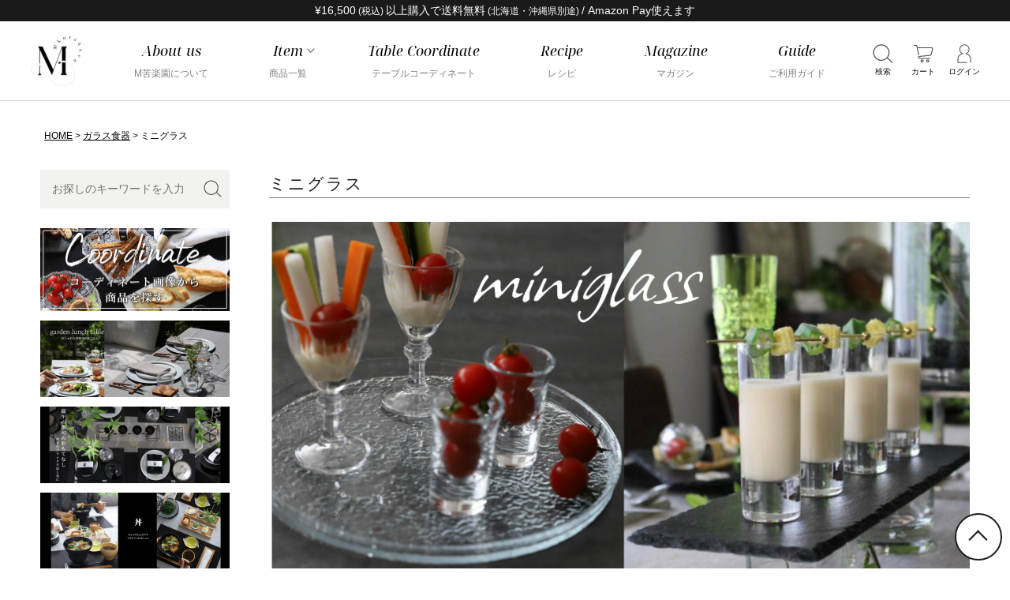

--- FILE ---
content_type: text/html;charset=UTF-8
request_url: https://marrondupainshop.net/c/glassware/glassamuse?sort=price_low
body_size: 38088
content:
<!DOCTYPE html>
<html lang="ja"><head>
  <meta charset="UTF-8">
  
  <title>ミニグラス｜大人おしゃれな食器やお皿の通販専門店｜M苦楽園</title>
  <meta name="viewport" content="width=device-width">


    <meta name="description" content="フィンガーフードやアミューズ前菜をおしゃれに演出するミニグラスの一覧です。">
    <meta name="keywords" content="洋食器ガラス,ホテル仕様,食洗器対応,カジュアル,クリスマス,主菜,副菜,結婚祝い,引き出物,内祝い,プレゼント,ギフト,通販,ネットショッピング,ネット通販,前菜,先附,お通し,料亭,レストラン,パーティー,おしゃれ,アミューズ,おもてなし">
  
  <link rel="stylesheet" href="https://mkurakuen.itembox.design/system/fs_style.css?t=20251118042557">
  <link rel="stylesheet" href="https://mkurakuen.itembox.design/generate/theme4/fs_original.css?t=20251201113236">
  
  <link rel="canonical" href="https://marrondupainshop.net/c/glassware/glassamuse">
  
  
  
  
  <script>
    window._FS=window._FS||{};_FS.val={"tiktok":{"enabled":false,"pixelCode":null},"recaptcha":{"enabled":false,"siteKey":null},"clientInfo":{"memberId":"guest","fullName":"ゲスト","lastName":"","firstName":"ゲスト","nickName":"ゲスト","stageId":"","stageName":"","subscribedToNewsletter":"false","loggedIn":"false","totalPoints":"","activePoints":"","pendingPoints":"","purchasePointExpiration":"","specialPointExpiration":"","specialPoints":"","pointRate":"","companyName":"","membershipCardNo":"","wishlist":"","prefecture":""},"enhancedEC":{"ga4Dimensions":{"userScope":{"login":"{@ member.logged_in @}","stage":"{@ member.stage_order @}"}},"amazonCheckoutName":"Amazon Pay","measurementId":"G-5GPMFCYWTE","trackingId":"UA-141290244-1","dimensions":{"dimension1":{"key":"log","value":"{@ member.logged_in @}"},"dimension2":{"key":"mem","value":"{@ member.stage_order @}"}}},"shopKey":"mkurakuen","device":"PC","cart":{"stayOnPage":true}};
  </script>
  
  <script src="/shop/js/webstore-nr.js?t=20251118042557"></script>
  <script src="/shop/js/webstore-vg.js?t=20251118042557"></script>
  
    <script src="//r2.future-shop.jp/fs.mkurakuen/pc/recommend.js"></script>
  
  
  
  
  
  
    <meta property="og:title" content="ミニグラス｜大人おしゃれな食器やお皿の通販専門店｜M苦楽園">
    <meta property="og:type" content="website">
    <meta property="og:url" content="https://marrondupainshop.net/c/glassware/glassamuse?sort&#x3D;price_low">
    <meta property="og:image" content="https://marrondupainshop.net/images/ogp.jpg">
    <meta property="og:site_name" content="M苦楽園">
    <meta property="og:description" content="フィンガーフードやアミューズ前菜をおしゃれに演出するミニグラスの一覧です。">
  
  
  
    <script type="text/javascript" >
      document.addEventListener('DOMContentLoaded', function() {
        _FS.CMATag('{"fs_member_id":"{@ member.id @}","fs_page_kind":"category","fs_category_url":"glassware+glassamuse"}')
      })
    </script>
  
  
  <link rel="mask-icon" sizes="any" href="/images/favicon.svg" color="#000">
<link rel="icon" href="/images/favicon.svg" type="image/svg+xml">
<link rel="icon alternate" href="/images/favicon.png" type="image/png">

<link rel="stylesheet" href="/css/style.css?0730">
<script type="text/JavaScript">
  document.write('<link rel="stylesheet" href="/css/style_202505.css?ver='+ new Date().getTime() +'">');
</script>
<link rel="stylesheet" href="https://pro.fontawesome.com/releases/v5.15.3/css/all.css" integrity="sha384-iKbFRxucmOHIcpWdX9NTZ5WETOPm0Goy0WmfyNcl52qSYtc2Buk0NCe6jU1sWWNB" crossorigin="anonymous">
<script src="https://ajax.googleapis.com/ajax/libs/jquery/3.6.0/jquery.min.js"></script>

<meta property="fb:app_id" content="442639899274183"/>
<meta property="og:locale" content="ja_JP">
<meta name="twitter:card" content="summary_large_image">
<!-- 20250121 -->
<script type="application/ld+json">
{
"@context" : "http://schema.org",
"@type" : "WebSite",
"name" : "M苦楽園",
"url" : "https://marrondupainshop.net/"
}
</script>
<!-- 20250121 -->
<link rel="stylesheet" href="/css/group.css?0730">
<script async src="https://www.googletagmanager.com/gtag/js?id=G-5GPMFCYWTE"></script>

<script><!--
_FS.setTrackingTag('%3C%21--+Global+site+tag+%28gtag.js%29+-+Google+Ads%3A+10800841082+--%3E%0A%3Cscript+async+src%3D%22https%3A%2F%2Fwww.googletagmanager.com%2Fgtag%2Fjs%3Fid%3DAW-10800841082%22%3E%3C%2Fscript%3E%0A%3Cscript%3E%0A++window.dataLayer+%3D+window.dataLayer+%7C%7C+%5B%5D%3B%0A++function+gtag%28%29%7BdataLayer.push%28arguments%29%3B%7D%0A++gtag%28%27js%27%2C+new+Date%28%29%29%3B%0A%0A++gtag%28%27config%27%2C+%27AW-10800841082%27%2C+%7B+%27+allow_enhanced_conversions%27%3Atrue+%7D%29%3B%0A%3C%2Fscript%3E%0A%0A%3Cscript%3E%0Agtag%28%27event%27%2C%27view_item_list%27%2C+%7B%0A++%27items%27%3A+%5B%7B%0A++++++%27id%27%3A+2730%2C%0A++++++%27google_business_vertical%27%3A+%27retail%27%0A++++%7D%2C%7B%0A++++++%27id%27%3A+1568%2C%0A++++++%27google_business_vertical%27%3A+%27retail%27%0A++++%7D%2C%7B%0A++++++%27id%27%3A+1303%2C%0A++++++%27google_business_vertical%27%3A+%27retail%27%0A++++%7D%2C%7B%0A++++++%27id%27%3A+1302%2C%0A++++++%27google_business_vertical%27%3A+%27retail%27%0A++++%7D%2C%7B%0A++++++%27id%27%3A+2977%2C%0A++++++%27google_business_vertical%27%3A+%27retail%27%0A++++%7D%2C%7B%0A++++++%27id%27%3A+1725%2C%0A++++++%27google_business_vertical%27%3A+%27retail%27%0A++++%7D%2C%7B%0A++++++%27id%27%3A+1516%2C%0A++++++%27google_business_vertical%27%3A+%27retail%27%0A++++%7D%2C%7B%0A++++++%27id%27%3A+2753%2C%0A++++++%27google_business_vertical%27%3A+%27retail%27%0A++++%7D%2C%7B%0A++++++%27id%27%3A+2628%2C%0A++++++%27google_business_vertical%27%3A+%27retail%27%0A++++%7D%2C%7B%0A++++++%27id%27%3A+2970%2C%0A++++++%27google_business_vertical%27%3A+%27retail%27%0A++++%7D%2C%7B%0A++++++%27id%27%3A+1403%2C%0A++++++%27google_business_vertical%27%3A+%27retail%27%0A++++%7D%2C%7B%0A++++++%27id%27%3A+1995%2C%0A++++++%27google_business_vertical%27%3A+%27retail%27%0A++++%7D%2C%7B%0A++++++%27id%27%3A+1373%2C%0A++++++%27google_business_vertical%27%3A+%27retail%27%0A++++%7D%2C%7B%0A++++++%27id%27%3A+1732%2C%0A++++++%27google_business_vertical%27%3A+%27retail%27%0A++++%7D%2C%7B%0A++++++%27id%27%3A+1719%2C%0A++++++%27google_business_vertical%27%3A+%27retail%27%0A++++%7D%2C%7B%0A++++++%27id%27%3A+2629%2C%0A++++++%27google_business_vertical%27%3A+%27retail%27%0A++++%7D%2C%7B%0A++++++%27id%27%3A+1545%2C%0A++++++%27google_business_vertical%27%3A+%27retail%27%0A++++%7D%2C%7B%0A++++++%27id%27%3A+1706%2C%0A++++++%27google_business_vertical%27%3A+%27retail%27%0A++++%7D%2C%7B%0A++++++%27id%27%3A+2282%2C%0A++++++%27google_business_vertical%27%3A+%27retail%27%0A++++%7D%2C%7B%0A++++++%27id%27%3A+2131%2C%0A++++++%27google_business_vertical%27%3A+%27retail%27%0A++++%7D%2C%7B%0A++++++%27id%27%3A+1515%2C%0A++++++%27google_business_vertical%27%3A+%27retail%27%0A++++%7D%2C%7B%0A++++++%27id%27%3A+2845%2C%0A++++++%27google_business_vertical%27%3A+%27retail%27%0A++++%7D%0A++%5D%0A%7D%29%3B%0A%3C%2Fscript%3E%0A%3C%21--+Meta+Pixel+Code+--%3E%0A%3Cscript%3E%0A%21function%28f%2Cb%2Ce%2Cv%2Cn%2Ct%2Cs%29%0A%7Bif%28f.fbq%29return%3Bn%3Df.fbq%3Dfunction%28%29%7Bn.callMethod%3F%0An.callMethod.apply%28n%2Carguments%29%3An.queue.push%28arguments%29%7D%3B%0Aif%28%21f._fbq%29f._fbq%3Dn%3Bn.push%3Dn%3Bn.loaded%3D%210%3Bn.version%3D%272.0%27%3B%0An.queue%3D%5B%5D%3Bt%3Db.createElement%28e%29%3Bt.async%3D%210%3B%0At.src%3Dv%3Bs%3Db.getElementsByTagName%28e%29%5B0%5D%3B%0As.parentNode.insertBefore%28t%2Cs%29%7D%28window%2C+document%2C%27script%27%2C%0A%27https%3A%2F%2Fconnect.facebook.net%2Fen_US%2Ffbevents.js%27%29%3B%0Afbq%28%27init%27%2C+%271040361216294940%27%29%3B%0Afbq%28%27track%27%2C+%27PageView%27%29%3B%0A%3C%2Fscript%3E%0A%3Cnoscript%3E%3Cimg+height%3D%221%22+width%3D%221%22+style%3D%22display%3Anone%22%0Asrc%3D%22https%3A%2F%2Fwww.facebook.com%2Ftr%3Fid%3D1040361216294940%26ev%3DPageView%26noscript%3D1%22%0A%2F%3E%3C%2Fnoscript%3E%0A%3C%21--+End+Meta+Pixel+Code+--%3E%0A%3C%21--+Pinterest+Tag+--%3E%0A%3Cscript%3E%0A%21function%28e%29%7Bif%28%21window.pintrk%29%7Bwindow.pintrk+%3D+function+%28%29+%7B%0Awindow.pintrk.queue.push%28Array.prototype.slice.call%28arguments%29%29%7D%3Bvar%0A++n%3Dwindow.pintrk%3Bn.queue%3D%5B%5D%2Cn.version%3D%223.0%22%3Bvar%0A++t%3Ddocument.createElement%28%22script%22%29%3Bt.async%3D%210%2Ct.src%3De%3Bvar%0A++r%3Ddocument.getElementsByTagName%28%22script%22%29%5B0%5D%3B%0A++r.parentNode.insertBefore%28t%2Cr%29%7D%7D%28%22https%3A%2F%2Fs.pinimg.com%2Fct%2Fcore.js%22%29%3B%0Apintrk%28%27load%27%2C+%272613405122967%27%2C+%7Bem%3A+%27%3Cuser_email_address%3E%27%7D%29%3B%0Apintrk%28%27page%27%29%3B%0A%3C%2Fscript%3E%0A%3Cnoscript%3E%0A%3Cimg+height%3D%221%22+width%3D%221%22+style%3D%22display%3Anone%3B%22+alt%3D%22%22%0A++src%3D%22https%3A%2F%2Fct.pinterest.com%2Fv3%2F%3Fevent%3Dinit%26tid%3D2613405122967%26pd%5Bem%5D%3D%3Chashed_email_address%3E%26noscript%3D1%22+%2F%3E%0A%3C%2Fnoscript%3E%0A%3C%21--+end+Pinterest+Tag+--%3E%0A%3Cscript%3E%0Apintrk%28%27track%27%2C+%27viewcategory%27%2C+%7B%0Aline_items%3A+%5B%0A%7B%0Aproduct_id%3A+%272730%27%2C%0Aproduct_price%3A+660%0A%7D%2C%7B%0Aproduct_id%3A+%271568%27%2C%0Aproduct_price%3A+682%0A%7D%2C%7B%0Aproduct_id%3A+%271303%27%2C%0Aproduct_price%3A+748%0A%7D%2C%7B%0Aproduct_id%3A+%271302%27%2C%0Aproduct_price%3A+946%0A%7D%2C%7B%0Aproduct_id%3A+%272977%27%2C%0Aproduct_price%3A+990%0A%7D%2C%7B%0Aproduct_id%3A+%271725%27%2C%0Aproduct_price%3A+1045%0A%7D%2C%7B%0Aproduct_id%3A+%271516%27%2C%0Aproduct_price%3A+1045%0A%7D%2C%7B%0Aproduct_id%3A+%272753%27%2C%0Aproduct_price%3A+1100%0A%7D%2C%7B%0Aproduct_id%3A+%272628%27%2C%0Aproduct_price%3A+1100%0A%7D%2C%7B%0Aproduct_id%3A+%272970%27%2C%0Aproduct_price%3A+1320%0A%7D%2C%7B%0Aproduct_id%3A+%271403%27%2C%0Aproduct_price%3A+1320%0A%7D%2C%7B%0Aproduct_id%3A+%271995%27%2C%0Aproduct_price%3A+1430%0A%7D%2C%7B%0Aproduct_id%3A+%271373%27%2C%0Aproduct_price%3A+1430%0A%7D%2C%7B%0Aproduct_id%3A+%271732%27%2C%0Aproduct_price%3A+1485%0A%7D%2C%7B%0Aproduct_id%3A+%271719%27%2C%0Aproduct_price%3A+1540%0A%7D%2C%7B%0Aproduct_id%3A+%272629%27%2C%0Aproduct_price%3A+1650%0A%7D%2C%7B%0Aproduct_id%3A+%271545%27%2C%0Aproduct_price%3A+1760%0A%7D%2C%7B%0Aproduct_id%3A+%271706%27%2C%0Aproduct_price%3A+2090%0A%7D%2C%7B%0Aproduct_id%3A+%272282%27%2C%0Aproduct_price%3A+2200%0A%7D%2C%7B%0Aproduct_id%3A+%272131%27%2C%0Aproduct_price%3A+2640%0A%7D%2C%7B%0Aproduct_id%3A+%271515%27%2C%0Aproduct_price%3A+825%0A%7D%2C%7B%0Aproduct_id%3A+%272845%27%2C%0Aproduct_price%3A+2310%0A%7D%0A%5D%0A%7D%29%3B%0A%3C%2Fscript%3E%0A%3C%21--+Begin+Mieruca+Embed+Code+--%3E%0A%3Cscript+type%3D%22text%2Fjavascript%22+id%3D%22mierucajs%22%3E%0Awindow.__fid+%3D+window.__fid+%7C%7C+%5B%5D%3B__fid.push%28%5B596751261%5D%29%3B%0A%28function%28%29+%7B%0Afunction+mieruca%28%29%7Bif%28typeof+window.__fjsld+%21%3D+%22undefined%22%29+return%3B+window.__fjsld+%3D+1%3B+var+fjs+%3D+document.createElement%28%27script%27%29%3B+fjs.type+%3D+%27text%2Fjavascript%27%3B+fjs.async+%3D+true%3B+fjs.id+%3D+%22fjssync%22%3B+var+timestamp+%3D+new+Date%3Bfjs.src+%3D+%28%27https%3A%27+%3D%3D+document.location.protocol+%3F+%27https%27+%3A+%27http%27%29+%2B+%27%3A%2F%2Fhm.mieru-ca.com%2Fservice%2Fjs%2Fmieruca-hm.js%3Fv%3D%27%2B+timestamp.getTime%28%29%3B+var+x+%3D+document.getElementsByTagName%28%27script%27%29%5B0%5D%3B+x.parentNode.insertBefore%28fjs%2C+x%29%3B+%7D%3B%0AsetTimeout%28mieruca%2C+500%29%3B+document.readyState+%21%3D+%22complete%22+%3F+%28window.attachEvent+%3F+window.attachEvent%28%22onload%22%2C+mieruca%29+%3A+window.addEventListener%28%22load%22%2C+mieruca%2C+false%29%29+%3A+mieruca%28%29%3B%0A%7D%29%28%29%3B%0A%3C%2Fscript%3E%0A%3C%21--+End+Mieruca+Embed+Code+--%3E');
--></script>
</head>
<body class="fs-body-category fs-body-category-glassamuse" id="fs_ProductCategory">

<div class="fs-l-page">
<div class="hd-spMenuContainer sp">
<ul class="hd-spMenu">
<li><a class="hd-spMenu__item" href="/" style="--this-icon: url(/images/common/icon-home.svg);" aria-label="ホーム"></a></li>
<li><a class="hd-spMenu__item" href="/contents/magazine/" style="--this-icon: url(/images/common/icon-book.svg);" aria-label="読み物"></a></li>
<li><a class="hd-spMenu__item" href="/f/new-items" style="--this-icon: url(/images/common/icon-new.svg);" aria-label="新着"></a></li>
<li><a class="hd-spMenu__item" href="/p/cart?type=purchase" style="--this-icon: url(/images/common/icon-cart.svg);" aria-label="カート"></a></li>
<li style="display: none;">
  <a class="hd-spMenu__item hd-spMenu__item--search" href="javascript:void(0)" style="--this-icon: url(/images/common/icon-search.svg); --this-icon-active: var(--icon-close);" aria-label="検索"></a>
</li>
<li><a class="hd-spMenu__item hamburger hamburger--search" href="javascript:void(0)" data-nav=".fat-nav--search" style="--this-icon: url(/images/common/icon-search.svg); --this-icon-active: var(--icon-close);" aria-label="検索"></a></li>
<li><a class="hd-spMenu__item hamburger hamburger--menu" href="javascript:void(0)" data-nav=".fat-nav--menu" style="--this-icon: url(/images/common/icon-menu.svg); --this-icon-active: var(--icon-close);" aria-label="メニュー"></a></li>
</ul>
</div>
<header id="headerarea">
<!-- ヘッダーお知らせ(mkurakuen-FP) -->
<div class="wp-h-notice"></div>
<script>
$(function(){
	$(".wp-h-notice").load("/contents/h-notice/", function(data) {});
});
</script>
<div class="h-flex flex">
<p class="h-logo"><a href="/"><img src="https://mkurakuen.itembox.design/item/Mkurakuen.png?d=20240831094024" alt="M苦楽園" width="200" height="200" class="imgauto"></a></p>
<p class="hd-spCatch sp">大人おしゃれな食器やお皿の通販専門店</p>
<nav id="nav" class="pc">
<ul class="h-nav flex">
<li><a href="/f/aboutus"><span class="en noto">About us</span><br><span class="ja mincho">M苦楽園について</span></a></li>
<li ontouchstart="" class="h-hvr-trigger">
<p class="h-hvr-ttl"><a href="/f/new-items"><span class="en noto"><span class="arrow">Item</span></span><br><span class="ja mincho">商品一覧</span></a></p>
<!-- ヘッダードロップダウンメニュー(mkurakuen-FP) -->
<div class="h-hvr-box">
<p class="h-hvr-padding"></p>
<div class="h-hvr-bg">
<div class="h-hvr-contents">
<ul class="g-menu">
<li><a href="/f/new-items" style="--this-image: url(/images/common/icon-new.jpg)"><span>新商品</span></a></li>
<li><a href="/p/search?tag=再入荷" style="--this-image: url(/images/common/icon-restock.jpg)"><span>再入荷</span></a></li>
<li><a href="/f/new-items?id=popular-items" style="--this-image: url(/images/common/icon-hot.jpg)"><span>人気商品</span></a></li>
</ul>

<ul class="g-menu">
<li><a href="/cp/coordination/" style="--this-image: url(/images/common/icon-cordinate.jpg)"><span>コーディネートで選ぶ </span></a></li>
<li><a href="/c/brand" style="--this-image: url(/images/common/icon-series.jpg)"><span>シリーズで選ぶ</span></a></li>
<li><a href="/c/color" style="--this-image: url(/images/common/icon-color.jpg)"><span>カラー（色）で選ぶ</span></a></li>
<li><a href="/c/event" style="--this-image: url(/images/common/icon-christmas-tree_icon.jpg)"><span>イベント・シーンで選ぶ</span></a></li>
</ul>

<ul class="g-menu">
<li><a href="/c/alltableware" style="--this-image: url(/images/common/icon-alltableware.jpg)"><span>全ての食器</span></a></li>
<li><a href="/c/cutleryitems" style="--this-image: url(/images/common/icon-cutlery.jpg)"><span>カトラリー</span></a></li>
<li><a href="/c/placemats" style="--this-image: url(/images/common/icon-placemat.jpg)"><span>ランチョンマット・<br class="pc">プレイスマット</span></a></li>
<li><a href="/c/bamboo" style="--this-image: url(/images/common/icon-bamboo.jpg)"><span>竹製品</span></a></li>
<li><a href="/c/apronware" style="--this-image: url(/images/common/icon-apron.jpg)"><span>エプロン</span></a></li>
<li><a href="/c/homepartygoods" style="--this-image: url(/images/common/icon-homeparty.jpg)"><span>ホームパーティー</span></a></li>
<li><a href="/c/kitchienzakka" style="--this-image: url(/images/common/icon-kitchen.jpg)"><span>キッチン雑貨</span></a></li>
<li><a href="/c/original" style="--this-image: url(/images/common/icon-original.jpg)"><span>M苦楽園オリジナル商品</span></a></li>
<li><a href="/c/fashion" style="--this-image: url(/images/common/icon-fashion.jpg)"><span>ファッション雑貨</span></a></li>
<li><a href="/c/interior" style="--this-image: url(/images/common/icon-interior.jpg)"><span>インテリア雑貨</span></a></li>
<li><a href="/p/search?tag=OUTLET" style="--this-image: url(/images/common/icon-outlet.jpg)"><span>OUTLET（SALE）</span></a></li>
<li><a href="/f/new-items?id=allitem" style="--this-image: url(/images/common/icon-allitems.jpg)"><span>商品一覧</span></a></li>
</ul>
</div>
</div>
</div>
</li>
<li><a href="/cp/coordination/"><span class="en noto">Table Coordinate</span><br><span class="ja mincho">テーブルコーディネート</span></a></li>
<li><a href="/contents/recipe/"><span class="en noto">Recipe</span><br><span class="ja mincho">レシピ</span></a></li>
<li><a href="/contents/magazine/"><span class="en noto">Magazine</span><br><span class="ja mincho">マガジン</span></a></li>
<!-- 20251201 ご利用ガイドページへの導線について-->
<li><a href="/f/guide"><span class="en noto">Guide</span><br><span class="ja mincho">ご利用ガイド</span></a></li>
<!-- //20251201 ご利用ガイドページへの導線について -->
</ul>
</nav>
<ul class="h-icon flex">
<li class="h-search">
<span class="h-search-trigger"><img src="/images/common/search.svg" alt="検索" width="26" height="26" class="imgauto"><span class="mincho ja">検索</span></span>
<div class="h-search-area pc">
<form action="/p/search" id="h-search-form">
<input type="text" name="keyword" placeholder="キーワード入力して検索" maxlength="1000" value="">
<button type="submit"></button>
</form>
</div>
</li>
<li class="h-cart"><a href="/p/cart?type=purchase"><img src="/images/common/cart.svg" alt="カート" width="26" height="26" class="imgauto"><span class="mincho ja">カート</span><span class="count fs-client-cart-count">1</span></a></li>
<li>
<a href="/my/top">
<img src="/images/common/mypage.svg" alt="マイページ" width="26" height="26" class="imgauto">
<span class="fs-clientInfo">
<span class="logout my-{@ member.logged_in @}"><span class="mincho ja">マイページ</span></span>
<span class="login my-{@ member.logged_in @}"><span class="mincho ja">ログイン</span></span>
</span>
</a>
</li>
<li class="hamburger-ps-h sp"></li>
</ul>
</div>
<!-- 20241128 SiteNavigationElement構造化 -->
<script type="application/ld+json">
{
"@context": "https://schema.org",
"@type": "SiteNavigationElement",
"hasPart": [
{"@type": "WebPage","name": "M苦楽園について",
"url": "https://marrondupainshop.net/f/aboutus"},
{"@type": "WebPage","name": "商品一覧",
"url": "https://marrondupainshop.net/f/new-items"},
{"@type": "WebPage","name": "全ての食器",
"url": "https://marrondupainshop.net/c/alltableware"},
{"@type": "WebPage","name": "ランチョンマット",
"url": "https://marrondupainshop.net/c/placemats"},
{"@type": "WebPage","name": "カトラリー",
"url": "https://marrondupainshop.net/c/cutleryitems"},
{"@type": "WebPage","name": "茶器",
"url": "https://marrondupainshop.net/c/chaki"},
{"@type": "WebPage","name": "ホームパーティー雑貨",
"url": "https://marrondupainshop.net/c/homepartygoods"},
{"@type": "WebPage","name": "インテリア雑貨",
"url": "https://marrondupainshop.net/c/interior"},
{"@type": "WebPage","name": "シリーズで選ぶ",
"url": "https://marrondupainshop.net/c/brand"},
{"@type": "WebPage","name": "コースター",
"url": "https://marrondupainshop.net/c/chaki/teatray"},
{"@type": "WebPage","name": "お皿（プレート）",
"url": "https://marrondupainshop.net/c/plateall"},
{"@type": "WebPage","name": "鉢・ボウル",
"url": "https://marrondupainshop.net/c/hachiandbowl"},
{"@type": "WebPage","name": "ガラス食器",
"url": "https://marrondupainshop.net/c/glassware"},
{"@type": "WebPage","name": "丼ぶり・碗",
"url": "https://marrondupainshop.net/c/meshiwanshiruwandon"},
{"@type": "WebPage","name": "黒い食器",
"url": "https://marrondupainshop.net/c/color/black"},
{"@type": "WebPage","name": "白い食器 ",
"url": "https://marrondupainshop.net/c/color/white"},
{"@type": "WebPage","name": "カレー皿",
"url": "https://marrondupainshop.net/c/plateall/curyplate"},
{"@type": "WebPage","name": "ご飯茶碗",
"url": "https://marrondupainshop.net/c/meshiwanshiruwandon/gohanchawan"},
{"@type": "WebPage","name": "ケーキ皿",
"url": "https://marrondupainshop.net/c/plateall/cakeplate"},
{"@type": "WebPage","name": "プレゼント・ギフト",
"url": "https://marrondupainshop.net/c/event/gift"},
{"@type": "WebPage","name": "新着商品一覧",
"url": "https://marrondupainshop.net/f/new-items"},
{"@type": "WebPage","name": "再入荷商品一覧",
"url": "https://marrondupainshop.net/p/search?tag=再入荷"},
{"@type": "WebPage","name": "OUTRET SALE",
"url": "https://marrondupainshop.net/p/search?tag=OUTLET"},
{"@type": "WebPage","name": "カラーで選ぶ",
"url": "https://marrondupainshop.net/c/color"},
{"@type": "WebPage","name": "イベント・特集で選ぶ",
"url": "https://marrondupainshop.net/c/event"},
{"@type": "WebPage","name": "コーディネートから選ぶ",
"url": "https://marrondupainshop.net/contents/features/"},
{"@type": "WebPage","name": "テーブルコーディネート",
"url": "https://marrondupainshop.net/cp/coordination/"},
{"@type": "WebPage","name": "レシピ",
"url": "https://marrondupainshop.net/contents/recipe/"},
{"@type": "WebPage","name": "マガジン",
"url": "https://marrondupainshop.net/contents/magazine/"}
]}</script>
<!-- //20241128 SiteNavigationElement構造化 -->
</header>
<div class="fat-nav fat-nav--menu sp">
<div class="fat-nav__wrapper">
<div class="fat-nav__box">

<div class="fn-spMenuContainer sp">
<ul class="fn-spMenu">
<li class="fs-clientInfo">
<span class="login my-{@ member.logged_in @}">
<a class="fn-spMenu__item" href="/p/login" style="--this-icon: url(/images/common/icon-book.svg);" aria-label="ログイン"></a>
</span>
<span class="logout my-{@ member.logged_in @}">
<a class="fn-spMenu__item" href="/my/top" style="--this-icon: url(/images/common/icon-mypage.svg);" aria-label="マイページ"></a>
</span>
</li>

<li><a class="fn-spMenu__item" href="/p/cart?type=purchase" style="--this-icon: url(/images/common/icon-favorite.svg);" aria-label="お気に入り"></a></li>
<li><a class="fn-spMenu__item" href="/f/history" style="--this-icon: url(/images/common/icon-history.svg);" aria-label="閲覧履歴"></a></li>
<li><a class="fn-spMenu__item" href="/p/cart?type=purchase" style="--this-icon: url(/images/common/icon-cart.svg);" aria-label="カート"><span class="fs-client-cart-count"></span></a></li>
</ul>
</div>

<ul class="g-menu">
<li><a href="/f/new-items" style="--this-image: url(/images/common/icon-new.jpg)"><span>新商品</span></a></li>
<li><a href="/p/search?tag=再入荷" style="--this-image: url(/images/common/icon-restock.jpg)"><span>再入荷</span></a></li>
<li><a href="/f/new-items?id=popular-items" style="--this-image: url(/images/common/icon-hot.jpg)"><span>人気商品</span></a></li>
</ul>

<ul class="g-menu">
<li><a href="/cp/coordination/" style="--this-image: url(/images/common/icon-cordinate.jpg)"><span>コーディネートで選ぶ </span></a></li>
<li><a href="/c/brand" style="--this-image: url(/images/common/icon-series.jpg)"><span>シリーズで選ぶ</span></a></li>
<li><a href="/c/color" style="--this-image: url(/images/common/icon-color.jpg)"><span>カラー（色）で選ぶ</span></a></li>
<li><a href="/c/event" style="--this-image: url(/images/common/icon-christmas-tree_icon.jpg)"><span>イベント・シーンで選ぶ</span></a></li>
</ul>

<ul class="g-menu">
<li><a href="/c/alltableware" style="--this-image: url(/images/common/icon-alltableware.jpg)"><span>全ての食器</span></a></li>
<li><a href="/c/cutleryitems" style="--this-image: url(/images/common/icon-cutlery.jpg)"><span>カトラリー</span></a></li>
<li><a href="/c/placemats" style="--this-image: url(/images/common/icon-placemat.jpg)"><span>ランチョンマット・<br class="pc">プレイスマット</span></a></li>
<li><a href="/c/bamboo" style="--this-image: url(/images/common/icon-bamboo.jpg)"><span>竹製品</span></a></li>
<li><a href="/c/apronware" style="--this-image: url(/images/common/icon-apron.jpg)"><span>エプロン</span></a></li>
<li><a href="/c/homepartygoods" style="--this-image: url(/images/common/icon-homeparty.jpg)"><span>ホームパーティー</span></a></li>
<li><a href="/c/kitchienzakka" style="--this-image: url(/images/common/icon-kitchen.jpg)"><span>キッチン雑貨</span></a></li>
<li><a href="/c/original" style="--this-image: url(/images/common/icon-original.jpg)"><span>M苦楽園オリジナル商品</span></a></li>
<li><a href="/c/fashion" style="--this-image: url(/images/common/icon-fashion.jpg)"><span>ファッション雑貨</span></a></li>
<li><a href="/c/interior" style="--this-image: url(/images/common/icon-interior.jpg)"><span>インテリア雑貨</span></a></li>
<li><a href="/p/search?tag=OUTLET" style="--this-image: url(/images/common/icon-outlet.jpg)"><span>OUTLET（SALE）</span></a></li>
<li><a href="/f/new-items?id=allitem" style="--this-image: url(/images/common/icon-allitems.jpg)"><span>商品一覧</span></a></li>
</ul>


<ul class="fn-guide">
  <li><a href="/contents/recipe/">レシピ</a></li>
  <li><a href="/contents/magazine/">読み物</a></li>
  <li><a href="/f/guide">お買い物ガイド</a></li>
  <li><a href="/contact/">お問い合わせ</a></li>
  <li><a href="/f/btob">法人の皆さま</a></li>
  <li><a href="/f/aboutus">about us</a></li>

</ul>

<p class="ft-tel"><a href="tel:0798-81-3955"><span>0798-81-3955</span></a></p>

<p class="ft-address">＜本社所在地＞<br>〒622-0026<br>兵庫県西宮市獅子ヶ口町3-3<br>＜店舗所在地＞<br>西宮市北名次町10-12<br>サニーガーデン</p>

<a class="hamburger hamburger--menu hamburger--close" href="javascript:void(0)" data-nav=".fat-nav--menu" aria-label="メニューを閉じる"></a>

</div>

</div>
</div>
<div id="wrapper"><!-- **パンくずリストパーツ （システムパーツ） ↓↓ -->
<nav class="fs-c-breadcrumb">
<ol class="fs-c-breadcrumb__list">
<li class="fs-c-breadcrumb__listItem">
<a href="/">HOME</a>
</li>
<li class="fs-c-breadcrumb__listItem">
<a href="/c/glassware">ガラス食器</a>
</li>
<li class="fs-c-breadcrumb__listItem">
ミニグラス
</li>
</ol>
</nav>
<!-- **パンくずリストパーツ （システムパーツ） ↑↑ -->
<div class="flex"><div id="side">
  <div class="side-search-area">
  <form action="/p/search" class="side-search-form">
  <input type="text" name="keyword" placeholder="お探しのキーワードを入力" maxlength="1000" value="">
  <button type="submit"><img src="/images/common/search.svg" alt="検索" width="26" height="26" class="imgauto"></button>
  </form>
  </div>
  <div class="wp-side-bnr"></div>
  <script>
  $(".wp-side-bnr").load("/contents/side-bnr/", function(data) {});
  </script>
  <section class="side-sec">
  <h2 class="side-ttl mincho">カラーから探す</h2>
  <ul class="color-search fxw">
  <li><a href="/c/color/black"><span style="background: #000;"></span></a></li>
  <li><a href="/c/color/white"><span style="background: #fff; border: 1px solid #000;"></span></a></li>
  
  <li><a href="/c/color/gold"><span style="background: linear-gradient(-45deg, #B67B03 0%, #DAAF08 26%, #FEE9A0 42%, #DAAF08 85%, #B67B03 90% 100%);"></span></a></li>
  <li><a href="/c/color/silver"><span style="background: linear-gradient(-45deg, #a7a7a7 0%, #9E9E9E 26%, #E8E8E8 42%, #9E9E9E 85%, #a7a7a7 90% 100%);"></span></a></li>
  <li><a href="/c/color/pink"><span style="background: #de7293;"></span></a></li>
  <li><a href="/c/color/anothercolortableware"><span class="none" style="border: 1px solid #000;"></span></a></li>
  </ul>
  </section>
  <!-- 20241128 サイト内リンク切れ改善 -->
  <!-- <section class="side-sec">
  <h2 class="side-ttl mincho">M苦楽園オリジナル</h2>
  <ul class="side-cat">
  <li><a href="/c/original/tableware"><img src="/images/side/cat/original.png" alt="食器" width="40" height="40" loading="lazy" class="imgauto">食器
  </a></li>
  <li><a href="/c/original/originalothers"><img src="/images/side/cat/arrow.png" alt="その他" width="40" height="40" loading="lazy" class="imgauto">その他
  </a></li>
  </ul>
  </section> -->
  <!-- //20241128 サイト内リンク切れ改善 -->
  <section class="side-sec">
  <h2 class="side-ttl mincho">商品全般</h2>
  <ul class="side-cat">
  <li><a href="/c/alltableware"><img src="https://mkurakuen.itembox.design/item/IMG_8723.JPG?d=20240512133147" alt="Ｍ苦楽園全ての食器" width="40" height="40" loading="lazy" class="imgauto">全ての食器</a></li>
  <li><a href="/c/placemats"><img src="https://mkurakuen.itembox.design/item/IMG_8527.JPG?d=20240508140422" alt="Ⅿ苦楽園セレクトのおしゃれなランチョンマットとプレイスマット" width="40" height="40" loading="lazy" class="imgauto">ランチョンマット</a></li>
  <li><a href="/c/cutleryitems"><img src="https://mkurakuen.itembox.design/item/IMG_8280.JPG?d=20240506194632" alt="Ｍ苦楽園セレクトのおしゃれなフォーク・スプーン・ナイフ（カトラリー）" width="40" height="40" loading="lazy" class="imgauto">カトラリー</a></li>
  <li><a href="/c/chaki"><img src="https://mkurakuen.itembox.design/item/IMG_8224.JPG?d=20240506144047" alt="Ｍ苦楽園セレクトのお茶のアイテム" width="40" height="40" loading="lazy" class="imgauto">茶器</a></li>
  <li><a href="/c/homepartygoods"><img src="https://mkurakuen.itembox.design/item/IMG_8274.JPG?d=20240506194752" alt="Ｍ苦楽園セレクトのおしゃれなホームパーティーのアイテム" width="40" height="40" loading="lazy" class="imgauto">ホームパーティー雑貨</a></li>
  <li><a href="/c/interior"><img src="https://mkurakuen.itembox.design/item/IMG_8282.JPG?d=20240507100847" alt="Ｍ苦楽園セレクトのおしゃれなインテリア雑貨" width="40" height="40" loading="lazy" class="imgauto">インテリア雑貨</a></li>
  <li><a href="/c/brand"><img src="https://mkurakuen.itembox.design/item/brand.png?d=20240326152523" alt="Ｍ苦楽園セレクトのアイテムをブランドで選ぶ" width="40" height="40" loading="lazy" class="imgauto">ブランドで選ぶ</a></li>
  <li><a href="/c/chaki/teatray"><img src="https://mkurakuen.itembox.design/item/IMG_8713.JPG?d=20240511165856" alt="コースター・茶たく" width="40" height="40" loading="lazy" class="imgauto">コースター・茶たく</a></li>
  </ul>
  </section>
  <section class="side-sec">
  <h2 class="side-ttl mincho">食器の種類から選ぶ</h2>
  <ul class="side-cat">
  <li><a href="/c/plateall"><img src="https://mkurakuen.itembox.design/item/IMG_8130-fotor-20240503223917.png?d=20240503223933" alt="お皿（プレート）" width="40" height="40" loading="lazy" class="imgauto">お皿（プレート）</a></li>
  <li><a href="/c/hachiandbowl"><img src="https://mkurakuen.itembox.design/item/IMG_8714.JPG?d=20240511165907" alt="Ｍ苦楽園セレクトのおしゃれな鉢とボウル" width="40" height="40" loading="lazy" class="imgauto">鉢・ボウル</a></li>
  <li><a href="/c/glassware"><img src="https://mkurakuen.itembox.design/item/IMG_8136.JPG?d=20240504090305" alt="Ｍ苦楽園セレクトのおしゃれなガラス食器" width="40" height="40" loading="lazy" class="imgauto">ガラス食器</a></li>
  
  <li><a href="/c/meshiwanshiruwandon"><img src="https://mkurakuen.itembox.design/item/IMG_8134.JPG?d=20240504090251" alt="Ｍ苦楽園セレクトのおしゃれな丼ぶりと椀" width="40" height="40" loading="lazy" class="imgauto">丼ぶり・碗</a></li>
  <li><a href="/c/color/black"><img src="https://mkurakuen.itembox.design/item/IMG_8715.JPG?d=20240511165917" alt="黒い食器" width="40" height="40" loading="lazy" class="imgauto">黒い食器</a></li>
  <li><a href="/c/color/white"><img src="https://mkurakuen.itembox.design/item/IMG_8716.JPG?d=20240511165926" alt="白い食器" width="40" height="40" loading="lazy" class="imgauto">白い食器</a></li>
  
  </ul>
  </section>
  <section class="side-sec">
  <h2 class="side-ttl mincho">季節で選ぶ</h2>
  <ul class="side-cat">
  <li><a href="/c/event/spring"><img src="/images/side/cat/spring.svg" alt="春" width="40" height="40" loading="lazy" class="imgauto">春</a></li>
  <li><a href="/c/event/summer"><img src="/images/side/cat/summer.svg" alt="夏" width="40" height="40" loading="lazy" class="imgauto">夏</a></li>
  <li><a href="/c/event/autumn"><img src="/images/side/cat/fall.svg" alt="秋" width="40" height="40" loading="lazy" class="imgauto">秋</a></li>
  <li><a href="/c/event/winter"><img src="/images/side/cat/winter.svg" alt="冬" width="40" height="40" loading="lazy" class="imgauto">冬</a></li>
  </ul>
  </section>
  <ul class="side-txt-bnr">
  <li><a href="/f/new-items" class="mincho">新着商品</a></li>
  <li><a href="/p/search?tag=再入荷" class="mincho">再入荷商品</a></li>
  <li><a href="https://marrondupainshop.net/c/outlet" class="mincho">OUTLET SALE</a></li>
  </ul>
  <ul class="side-txt-link">
  <li><a href="/contents/features">特集一覧</a></li>
  <li><a href="/f/guide">お買い物ガイド</a></li>
  <li><a href="/contact/">お問い合せ</a></li>
  <li><a href="/my/top">マイページ</a></li>
  <li><a href="/my/orders">注文履歴</a></li>
  <li><a href="/my/wishlist">お気に入りリスト</a></li>
  </ul>
  <ul class="sidebnr">
  <li><a href="/contents/magazine"><img src="/images/side/magazine.jpg" alt="マガジン　お役立ち情報" width="240" height="145" loading="lazy" class="imgauto"></a></li>
  <li><a href="/contents/recipe"><img src="/images/side/recipe.jpg" alt="レシピ　店長池田の手料理をご紹介" width="240" height="145" loading="lazy" class="imgauto"></a></li>
  <li><a href="https://www.instagram.com/accounts/login/?next=/marrondupain_tableware/" target="_blank" rel="noopener"><img src="/images/side/insta.jpg" alt="レシピ・コーディネートはInstagramでもライブ配信中" width="240" height="145" loading="lazy" class="imgauto"></a></li>
  <li><a href="https://lin.ee/jA89QEm" target="_blank" rel="noopener"><img src="/images/side/line.jpg" alt="簡単レシピやお得なクーポンをお届け！LINE友だち登録する" width="240" height="145" loading="lazy" class="imgauto"></a></li>
  </ul>
  </div>
<main id="mainarea"><div><!-- **ページ見出し（フリーパーツ）↓↓ -->
<h1 class="fs-c-heading fs-c-heading--page">ミニグラス</h1>
<!-- **ページ見出し（フリーパーツ）↑↑ -->
<div id="fs-page-error-container" class="fs-c-panelContainer">
  
  
</div>
<img src="https://mkurakuen.itembox.design/item/miniglass.png?d=20240422200238" alt="ミニグラス">

<br><br>フィンガーフードやアミューズをおしゃれに演出するのにかかせないミニグラスの一覧です。
<br>ホームパーティーやおうちレストランをぜひお楽しみください<br><br>
<br>
<br><h2 class="sec-ttl"><span class="en noto">M苦楽園のミニグラス</span><span class="ja mincho"></span></h2>
<br>
<br>

<!-- 写真＋説明文 -->
<ul class="imgtxt-area">
<li>
<a href="https://marrondupainshop.net/c/glassware/glassamuse/kahutankobachi">
<p class="imgtxt-img"><img src="https://mkurakuen.itembox.design/product/013/000000001303/000000001303-04.jpg?t=1681881508000" alt="ガラス製　カフタン　しずく型ボウル小鉢　12cm" width="200" height="200" loading="lazy" class="imgauto"></p>
<div class="imgtxt-text">
<h3>ガラス製　カフタン</h3>
<h3>しずく型ボウル小鉢　12cm</h3>
<p>M苦楽園の定番商品の一つ
<br class="pc">最初は１サイズ展開でしたが、
<br class="pc">人気すぎて３サイズに増やしました
<br class="pc">とっても使いやすい小鉢です
</p>
</div>
</a>
</li>
<br>
<br>
<li>
<a href="https://marrondupainshop.net/c/glassware/glassamuse/amuseglass">
<p class="imgtxt-img">
<img src="https://mkurakuen.itembox.design/product/013/000000001302/000000001302-01.jpg?t=1653653422000" alt="ガラス製　ショットミニアミューズグラス" width="200" height="200" loading="lazy" class="imgauto"></p>
<div class="imgtxt-text">
<h3>ガラス製　ショットミニアミューズグラス</h3>
<p>アミューズグラスとして定番で大人気
<br class="pc">おしゃれでパーティーには必須アイテム
<br class="pc">
<br class="pc">
</p>
</div>
</a>
</li>
</ul>
<br>
<br>



<div class="groupsortarea"><p class="groupsorttitle">絞り込み</p>
</div></div>
<!-- **商品グループエリア（システムパーツグループ）↓↓ -->

  <div class="fs-c-productList">
    
      <!-- **並び替え・ページャーパーツ（システムパーツ） ↓↓ -->
<div class="fs-c-productList__controller">
  <div class="fs-c-sortItems">
  <span class="fs-c-sortItems__label">並び替え</span>
  <ul class="fs-c-sortItems__list">
  <li class="fs-c-sortItems__list__item is-active">
  <span class="fs-c-sortItems__list__item__label">価格が安い順</span>
  </li>
  <li class="fs-c-sortItems__list__item">
  <a href="/c/glassware/glassamuse?sort=price_high" class="fs-c-sortItems__list__item__label">価格が高い順</a>
  </li>
  <li class="fs-c-sortItems__list__item">
  <a href="/c/glassware/glassamuse?sort=latest" class="fs-c-sortItems__list__item__label">新着順</a>
  </li>
  <li class="fs-c-sortItems__list__item">
  <a href="/c/glassware/glassamuse?sort=oldest" class="fs-c-sortItems__list__item__label">登録順</a>
  </li>
  </ul>
  </div>
  <div class="fs-c-listControl">
<div class="fs-c-listControl__status">
<span class="fs-c-listControl__status__total">22<span class="fs-c-listControl__status__total__label">件中</span></span>
<span class="fs-c-listControl__status__indication">1<span class="fs-c-listControl__status__indication__separator">-</span>22<span class="fs-c-listControl__status__indication__label">件表示</span></span>
</div>
</div>
</div>
<!-- **並び替え・ページャーパーツ（システムパーツ） ↑↑ -->
<!-- **商品一覧（システムパーツグループ）↓↓ -->
<div class="fs-c-productList__list" data-add-to-cart-setting="">
<article class="fs-c-productList__list__item fs-c-productListItem" data-product-id="2730">
<form>

<!-- **商品画像・拡大パーツ（システムパーツ）↓↓ -->
<div class="fs-c-productListItem__imageContainer">
  <div class="fs-c-productListItem__image fs-c-productImage">
  
    <a href="/c/glassware/glassamuse/gd2730">
      <img data-layzr="https://mkurakuen.itembox.design/product/027/000000002730/000000002730-01-m.jpg?t&#x3D;20260123151627" alt="ガラス製　クリスタル硝子小鉢　M" src="https://mkurakuen.itembox.design/item/src/loading.svg?t&#x3D;20260120204954" class="fs-c-productListItem__image__image fs-c-productImage__image">
    </a>
  
  </div>
</div>
<div class="fs-c-productListItem__viewMoreImageButton fs-c-buttonContainer">
<button type="button" class="fs-c-button--viewMoreImage fs-c-button--plain">
  <span class="fs-c-button__label">他の画像を見る</span>
</button>
</div>
<aside class="fs-c-productImageModal" style="display: none;">
  <div class="fs-c-productImageModal__inner">
    <span class="fs-c-productImageModal__close" role="button" aria-label="閉じる"></span>
    <div class="fs-c-productImageModal__contents">
      <div class="fs-c-productImageModalCarousel fs-c-slick">
        <div class="fs-c-productImageModalCarousel__track">
        
          <div>
            <figure class="fs-c-productImageModalCarousel__figure">
              
              <img data-lazy="https://mkurakuen.itembox.design/product/027/000000002730/000000002730-01-xxl.jpg?t&#x3D;20260123151627" data-src="https://mkurakuen.itembox.design/product/027/000000002730/000000002730-01-xxl.jpg?t&#x3D;20260123151627" alt="ガラス製　クリスタル硝子小鉢　M" src="https://mkurakuen.itembox.design/item/src/loading.svg?t&#x3D;20260120204954" class="fs-c-productImageModalCarousel__figure__image">
            </figure>
          </div>
        
          <div>
            <figure class="fs-c-productImageModalCarousel__figure">
              
              <img data-lazy="https://mkurakuen.itembox.design/product/027/000000002730/000000002730-02-xxl.jpg?t&#x3D;20260123151627" data-src="https://mkurakuen.itembox.design/product/027/000000002730/000000002730-02-xxl.jpg?t&#x3D;20260123151627" alt="ガラス製　クリスタル硝子小鉢(Mサイズ)" src="https://mkurakuen.itembox.design/item/src/loading.svg?t&#x3D;20260120204954" class="fs-c-productImageModalCarousel__figure__image">
            </figure>
          </div>
        
          <div>
            <figure class="fs-c-productImageModalCarousel__figure">
              
              <img data-lazy="https://mkurakuen.itembox.design/product/027/000000002730/000000002730-03-xxl.jpg?t&#x3D;20260123151627" data-src="https://mkurakuen.itembox.design/product/027/000000002730/000000002730-03-xxl.jpg?t&#x3D;20260123151627" alt="ガラス製　クリスタル硝子小鉢（Mサイズ" src="https://mkurakuen.itembox.design/item/src/loading.svg?t&#x3D;20260120204954" class="fs-c-productImageModalCarousel__figure__image">
            </figure>
          </div>
        
          <div>
            <figure class="fs-c-productImageModalCarousel__figure">
              
              <img data-lazy="https://mkurakuen.itembox.design/product/027/000000002730/000000002730-04-xxl.jpg?t&#x3D;20260123151627" data-src="https://mkurakuen.itembox.design/product/027/000000002730/000000002730-04-xxl.jpg?t&#x3D;20260123151627" alt="ガラス製　クリスタル硝子小鉢" src="https://mkurakuen.itembox.design/item/src/loading.svg?t&#x3D;20260120204954" class="fs-c-productImageModalCarousel__figure__image">
            </figure>
          </div>
        
          <div>
            <figure class="fs-c-productImageModalCarousel__figure">
              
              <img data-lazy="https://mkurakuen.itembox.design/product/027/000000002730/000000002730-05-xxl.jpg?t&#x3D;20260123151627" data-src="https://mkurakuen.itembox.design/product/027/000000002730/000000002730-05-xxl.jpg?t&#x3D;20260123151627" alt="ガラス製　クリスタル硝子小鉢（S）" src="https://mkurakuen.itembox.design/item/src/loading.svg?t&#x3D;20260120204954" class="fs-c-productImageModalCarousel__figure__image">
            </figure>
          </div>
        
          <div>
            <figure class="fs-c-productImageModalCarousel__figure">
              
              <img data-lazy="https://mkurakuen.itembox.design/product/027/000000002730/000000002730-06-xxl.jpg?t&#x3D;20260123151627" data-src="https://mkurakuen.itembox.design/product/027/000000002730/000000002730-06-xxl.jpg?t&#x3D;20260123151627" alt="ガラス製　クリスタル硝子小鉢（Sサイズ" src="https://mkurakuen.itembox.design/item/src/loading.svg?t&#x3D;20260120204954" class="fs-c-productImageModalCarousel__figure__image">
            </figure>
          </div>
        
          <div>
            <figure class="fs-c-productImageModalCarousel__figure">
              
              <img data-lazy="https://mkurakuen.itembox.design/product/027/000000002730/000000002730-07-xxl.jpg?t&#x3D;20260123151627" data-src="https://mkurakuen.itembox.design/product/027/000000002730/000000002730-07-xxl.jpg?t&#x3D;20260123151627" alt="ガラス製　クリスタル硝子小鉢（Mサイズ" src="https://mkurakuen.itembox.design/item/src/loading.svg?t&#x3D;20260120204954" class="fs-c-productImageModalCarousel__figure__image">
            </figure>
          </div>
        
          <div>
            <figure class="fs-c-productImageModalCarousel__figure">
              
              <img data-lazy="https://mkurakuen.itembox.design/product/027/000000002730/000000002730-08-xxl.jpg?t&#x3D;20260123151627" data-src="https://mkurakuen.itembox.design/product/027/000000002730/000000002730-08-xxl.jpg?t&#x3D;20260123151627" alt="ガラス製　クリスタル硝子小鉢" src="https://mkurakuen.itembox.design/item/src/loading.svg?t&#x3D;20260120204954" class="fs-c-productImageModalCarousel__figure__image">
            </figure>
          </div>
        
          <div>
            <figure class="fs-c-productImageModalCarousel__figure">
              
              <img data-lazy="https://mkurakuen.itembox.design/product/027/000000002730/000000002730-09-xxl.jpg?t&#x3D;20260123151627" data-src="https://mkurakuen.itembox.design/product/027/000000002730/000000002730-09-xxl.jpg?t&#x3D;20260123151627" alt="ガラス製　クリスタル硝子小鉢" src="https://mkurakuen.itembox.design/item/src/loading.svg?t&#x3D;20260120204954" class="fs-c-productImageModalCarousel__figure__image">
            </figure>
          </div>
        
          <div>
            <figure class="fs-c-productImageModalCarousel__figure">
              
              <img data-lazy="https://mkurakuen.itembox.design/product/027/000000002730/000000002730-10-xxl.jpg?t&#x3D;20260123151627" data-src="https://mkurakuen.itembox.design/product/027/000000002730/000000002730-10-xxl.jpg?t&#x3D;20260123151627" alt="ガラス製　クリスタル硝子小鉢" src="https://mkurakuen.itembox.design/item/src/loading.svg?t&#x3D;20260120204954" class="fs-c-productImageModalCarousel__figure__image">
            </figure>
          </div>
        
          <div>
            <figure class="fs-c-productImageModalCarousel__figure">
              
              <img data-lazy="https://mkurakuen.itembox.design/product/027/000000002730/000000002730-11-xxl.jpg?t&#x3D;20260123151627" data-src="https://mkurakuen.itembox.design/product/027/000000002730/000000002730-11-xxl.jpg?t&#x3D;20260123151627" alt="ガラス製　クリスタル硝子小鉢" src="https://mkurakuen.itembox.design/item/src/loading.svg?t&#x3D;20260120204954" class="fs-c-productImageModalCarousel__figure__image">
            </figure>
          </div>
        
          <div>
            <figure class="fs-c-productImageModalCarousel__figure">
              
              <img data-lazy="https://mkurakuen.itembox.design/product/027/000000002730/000000002730-16-xxl.jpg?t&#x3D;20260123151627" data-src="https://mkurakuen.itembox.design/product/027/000000002730/000000002730-16-xxl.jpg?t&#x3D;20260123151627" alt="ガラス製　クリスタル硝子小鉢（Sサイズ" src="https://mkurakuen.itembox.design/item/src/loading.svg?t&#x3D;20260120204954" class="fs-c-productImageModalCarousel__figure__image">
            </figure>
          </div>
        
        </div>
      </div>
    </div>
  </div>
</aside>
<!-- **商品画像・拡大パーツ（システムパーツ）↑↑ -->
<div class="productdetailcontents">





<!-- **商品名パーツ（システムパーツ）↓↓ -->
<h2 class="fs-c-productListItem__productName fs-c-productName">
  
  <a href="/c/glassware/glassamuse/gd2730">
    <span class="fs-c-productName__name">ガラス製　クリスタル硝子小鉢</span>
  </a>
  
</h2>
<!-- **商品名パーツ（システムパーツ）↑↑ -->


<!-- **カート・セレクトボックスのみパーツ（システムパーツ） ↓↓ -->
<div class="fs-c-productListItem__control fs-c-buttonContainer" data-product-id="2730" data-vertical-variation-no="" data-horizontal-variation-no="" data-vertical-admin-no="" data-horizontal-admin-no="" data-staff-start-sku-code="">

<a href="/c/glassware/glassamuse/gd2730" class="fs-c-button--viewProductDetail fs-c-button--plain">
  <span class="fs-c-button__label">詳細を見る</span>
</a>

<button type="button" class="fs-c-button--addToWishList--icon fs-c-button--particular">
<span class="fs-c-button__label">お気に入りに登録する</span>
</button>

</div>


  

<!-- **カート・セレクトボックスのみパーツ（システムパーツ） ↑↑ --></div>

<!-- **商品価格パーツ（システムパーツ）↓↓ -->
<div class="fs-c-productListItem__prices fs-c-productPrices">
  
  
    
      <div class="fs-c-productPrice fs-c-productPrice--selling">
        
  
    
    
      
      <span class="fs-c-productPrice__main" data-variation-range-price>
        
          <span class="fs-c-productPrice__main__label">当店特別価格</span>
        
        <span class="fs-c-productPrice__main__price fs-c-productPrice__main__price--from fs-c-price">
          <span class="fs-c-price__currencyMark">&yen;</span>
          <span class="fs-c-price__value">660</span>
        </span>
        
          <span class="fs-c-productPrice__main__addon">
            <span class="fs-c-productPrice__main__addon__label">税込</span>
          </span>
        
        <span class="fs-c-productPrice__main__joint">〜</span>
      </span>
    
    
    <span class="fs-c-productPrice__main" style="display:none" aria-hidden="true" data-variation-same-price>
      
        <span class="fs-c-productPrice__main__label">当店特別価格</span>
      
      <span class="fs-c-productPrice__main__price fs-c-price">
        <span class="fs-c-price__currencyMark">&yen;</span>
        <span class="fs-c-price__value"></span>
      </span>
    </span>
    <span class="fs-c-productPrice__addon" style="display:none" aria-hidden="true" data-variation-same-price>
      <span class="fs-c-productPrice__addon__label">税込</span>
    </span>
    
  

      </div>
    
    
    
  
    
</div>
<!-- **商品価格パーツ（システムパーツ）↑↑ -->
</form>

<span data-id="fs-analytics" data-product-url="gd2730" data-eec="{&quot;list_name&quot;:&quot;ミニグラス&quot;,&quot;name&quot;:&quot;ガラス製　クリスタル硝子小鉢&quot;,&quot;category&quot;:&quot;ガラス食/ミニグラ&quot;,&quot;fs-remove_from_cart-price&quot;:660,&quot;fs-begin_checkout-price&quot;:660,&quot;fs-select_content-price&quot;:660,&quot;price&quot;:660,&quot;fs-add_to_cart-price&quot;:660,&quot;brand&quot;:&quot;M苦楽園&quot;,&quot;id&quot;:&quot;gd2730&quot;,&quot;quantity&quot;:1}" data-ga4="{&quot;value&quot;:660,&quot;item_list_id&quot;:&quot;product&quot;,&quot;currency&quot;:&quot;JPY&quot;,&quot;item_list_name&quot;:&quot;ミニグラ&quot;,&quot;items&quot;:[{&quot;item_category2&quot;:&quot;ミニグラス&quot;,&quot;item_brand&quot;:&quot;M苦楽&quot;,&quot;price&quot;:660,&quot;quantity&quot;:1,&quot;currency&quot;:&quot;JPY&quot;,&quot;fs-add_payment_info-price&quot;:660,&quot;item_list_name&quot;:&quot;ミニグラ&quot;,&quot;item_name&quot;:&quot;ガラス製　クリスタル硝子小鉢&quot;,&quot;fs-select_item-price&quot;:660,&quot;fs-select_content-price&quot;:660,&quot;fs-begin_checkout-price&quot;:660,&quot;fs-add_to_cart-price&quot;:660,&quot;fs-view_item-price&quot;:660,&quot;item_list_id&quot;:&quot;product&quot;,&quot;item_category&quot;:&quot;ガラス食器&quot;,&quot;fs-remove_from_cart-price&quot;:660,&quot;item_id&quot;:&quot;gd2730&quot;}]}" data-category-eec="{&quot;gd2730&quot;:{&quot;type&quot;:&quot;1&quot;}}" data-category-ga4="{&quot;gd2730&quot;:{&quot;type&quot;:&quot;1&quot;}}"></span>

</article>
<article class="fs-c-productList__list__item fs-c-productListItem" data-product-id="1568">
<form>

<!-- **商品画像・拡大パーツ（システムパーツ）↓↓ -->
<div class="fs-c-productListItem__imageContainer">
  <div class="fs-c-productListItem__image fs-c-productImage">
  
    <a href="/c/glassware/glassamuse/icecream40">
      <img data-layzr="https://mkurakuen.itembox.design/product/015/000000001568/000000001568-04-m.jpg?t&#x3D;20260123151627" alt="ガラス製　斜めアイスクリームアミューズカップグラス小鉢" src="https://mkurakuen.itembox.design/item/src/loading.svg?t&#x3D;20260120204954" class="fs-c-productListItem__image__image fs-c-productImage__image">
    </a>
  
  </div>
</div>
<div class="fs-c-productListItem__viewMoreImageButton fs-c-buttonContainer">
<button type="button" class="fs-c-button--viewMoreImage fs-c-button--plain">
  <span class="fs-c-button__label">他の画像を見る</span>
</button>
</div>
<aside class="fs-c-productImageModal" style="display: none;">
  <div class="fs-c-productImageModal__inner">
    <span class="fs-c-productImageModal__close" role="button" aria-label="閉じる"></span>
    <div class="fs-c-productImageModal__contents">
      <div class="fs-c-productImageModalCarousel fs-c-slick">
        <div class="fs-c-productImageModalCarousel__track">
        
          <div>
            <figure class="fs-c-productImageModalCarousel__figure">
              
              <img data-lazy="https://mkurakuen.itembox.design/product/015/000000001568/000000001568-04-xxl.jpg?t&#x3D;20260123151627" data-src="https://mkurakuen.itembox.design/product/015/000000001568/000000001568-04-xxl.jpg?t&#x3D;20260123151627" alt="ガラス製　斜めアイスクリームアミューズカップグラス小鉢" src="https://mkurakuen.itembox.design/item/src/loading.svg?t&#x3D;20260120204954" class="fs-c-productImageModalCarousel__figure__image">
            </figure>
          </div>
        
          <div>
            <figure class="fs-c-productImageModalCarousel__figure">
              
              <img data-lazy="https://mkurakuen.itembox.design/product/015/000000001568/000000001568-05-xxl.jpg?t&#x3D;20260123151627" data-src="https://mkurakuen.itembox.design/product/015/000000001568/000000001568-05-xxl.jpg?t&#x3D;20260123151627" alt="ガラス製　斜めアイスクリームアミューズカップグラス小鉢　小" src="https://mkurakuen.itembox.design/item/src/loading.svg?t&#x3D;20260120204954" class="fs-c-productImageModalCarousel__figure__image">
            </figure>
          </div>
        
          <div>
            <figure class="fs-c-productImageModalCarousel__figure">
              
              <img data-lazy="https://mkurakuen.itembox.design/product/015/000000001568/000000001568-03-xxl.jpg?t&#x3D;20260123151627" data-src="https://mkurakuen.itembox.design/product/015/000000001568/000000001568-03-xxl.jpg?t&#x3D;20260123151627" alt="ガラス製　斜めアイスクリームアミューズカップグラス小鉢　小" src="https://mkurakuen.itembox.design/item/src/loading.svg?t&#x3D;20260120204954" class="fs-c-productImageModalCarousel__figure__image">
            </figure>
          </div>
        
          <div>
            <figure class="fs-c-productImageModalCarousel__figure">
              
              <img data-lazy="https://mkurakuen.itembox.design/product/015/000000001568/000000001568-01-xxl.jpg?t&#x3D;20260123151627" data-src="https://mkurakuen.itembox.design/product/015/000000001568/000000001568-01-xxl.jpg?t&#x3D;20260123151627" alt="ガラス製　斜めアイスクリームアミューズカップグラス小鉢　小" src="https://mkurakuen.itembox.design/item/src/loading.svg?t&#x3D;20260120204954" class="fs-c-productImageModalCarousel__figure__image">
            </figure>
          </div>
        
          <div>
            <figure class="fs-c-productImageModalCarousel__figure">
              
              <img data-lazy="https://mkurakuen.itembox.design/product/015/000000001568/000000001568-06-xxl.jpg?t&#x3D;20260123151627" data-src="https://mkurakuen.itembox.design/product/015/000000001568/000000001568-06-xxl.jpg?t&#x3D;20260123151627" alt="ガラス製　斜めアイスクリームアミューズカップグラス小鉢　大" src="https://mkurakuen.itembox.design/item/src/loading.svg?t&#x3D;20260120204954" class="fs-c-productImageModalCarousel__figure__image">
            </figure>
          </div>
        
          <div>
            <figure class="fs-c-productImageModalCarousel__figure">
              
              <img data-lazy="https://mkurakuen.itembox.design/product/015/000000001568/000000001568-07-xxl.jpg?t&#x3D;20260123151627" data-src="https://mkurakuen.itembox.design/product/015/000000001568/000000001568-07-xxl.jpg?t&#x3D;20260123151627" alt="ガラス製　斜めアイスクリームアミューズカップグラス小鉢　小" src="https://mkurakuen.itembox.design/item/src/loading.svg?t&#x3D;20260120204954" class="fs-c-productImageModalCarousel__figure__image">
            </figure>
          </div>
        
          <div>
            <figure class="fs-c-productImageModalCarousel__figure">
              
              <img data-lazy="https://mkurakuen.itembox.design/product/015/000000001568/000000001568-08-xxl.jpg?t&#x3D;20260123151627" data-src="https://mkurakuen.itembox.design/product/015/000000001568/000000001568-08-xxl.jpg?t&#x3D;20260123151627" alt="ガラス製　斜めアイスクリームアミューズカップグラス小鉢　大" src="https://mkurakuen.itembox.design/item/src/loading.svg?t&#x3D;20260120204954" class="fs-c-productImageModalCarousel__figure__image">
            </figure>
          </div>
        
          <div>
            <figure class="fs-c-productImageModalCarousel__figure">
              
              <img data-lazy="https://mkurakuen.itembox.design/product/015/000000001568/000000001568-09-xxl.jpg?t&#x3D;20260123151627" data-src="https://mkurakuen.itembox.design/product/015/000000001568/000000001568-09-xxl.jpg?t&#x3D;20260123151627" alt="ガラス製　斜めアイスクリームアミューズカップグラス小鉢" src="https://mkurakuen.itembox.design/item/src/loading.svg?t&#x3D;20260120204954" class="fs-c-productImageModalCarousel__figure__image">
            </figure>
          </div>
        
        </div>
      </div>
    </div>
  </div>
</aside>
<!-- **商品画像・拡大パーツ（システムパーツ）↑↑ -->
<div class="productdetailcontents">





<!-- **商品名パーツ（システムパーツ）↓↓ -->
<h2 class="fs-c-productListItem__productName fs-c-productName">
  
  <a href="/c/glassware/glassamuse/icecream40">
    <span class="fs-c-productName__name">ガラス製　斜めアイスクリームアミューズカップグラス小鉢</span>
  </a>
  
</h2>
<!-- **商品名パーツ（システムパーツ）↑↑ -->


<!-- **カート・セレクトボックスのみパーツ（システムパーツ） ↓↓ -->
<div class="fs-c-productListItem__control fs-c-buttonContainer" data-product-id="1568" data-vertical-variation-no="" data-horizontal-variation-no="" data-vertical-admin-no="" data-horizontal-admin-no="" data-staff-start-sku-code="">

<a href="/c/glassware/glassamuse/icecream40" class="fs-c-button--viewProductDetail fs-c-button--plain">
  <span class="fs-c-button__label">詳細を見る</span>
</a>

<button type="button" class="fs-c-button--addToWishList--icon fs-c-button--particular">
<span class="fs-c-button__label">お気に入りに登録する</span>
</button>

</div>


  

<!-- **カート・セレクトボックスのみパーツ（システムパーツ） ↑↑ --></div>

<!-- **商品価格パーツ（システムパーツ）↓↓ -->
<div class="fs-c-productListItem__prices fs-c-productPrices">
  
  
    
      <div class="fs-c-productPrice fs-c-productPrice--selling">
        
  
    
    
      
      <span class="fs-c-productPrice__main" data-variation-range-price>
        
          <span class="fs-c-productPrice__main__label">当店特別価格</span>
        
        <span class="fs-c-productPrice__main__price fs-c-productPrice__main__price--from fs-c-price">
          <span class="fs-c-price__currencyMark">&yen;</span>
          <span class="fs-c-price__value">682</span>
        </span>
        
          <span class="fs-c-productPrice__main__addon">
            <span class="fs-c-productPrice__main__addon__label">税込</span>
          </span>
        
        <span class="fs-c-productPrice__main__joint">〜</span>
      </span>
    
    
    <span class="fs-c-productPrice__main" style="display:none" aria-hidden="true" data-variation-same-price>
      
        <span class="fs-c-productPrice__main__label">当店特別価格</span>
      
      <span class="fs-c-productPrice__main__price fs-c-price">
        <span class="fs-c-price__currencyMark">&yen;</span>
        <span class="fs-c-price__value"></span>
      </span>
    </span>
    <span class="fs-c-productPrice__addon" style="display:none" aria-hidden="true" data-variation-same-price>
      <span class="fs-c-productPrice__addon__label">税込</span>
    </span>
    
  

      </div>
    
    
    
  
    
</div>
<!-- **商品価格パーツ（システムパーツ）↑↑ -->
</form>

<span data-id="fs-analytics" data-product-url="icecream40" data-eec="{&quot;list_name&quot;:&quot;ミニグラス&quot;,&quot;name&quot;:&quot;ガラス製　斜めアイスクリームアミューズカップグラス小鉢&quot;,&quot;category&quot;:&quot;ガラス食/ミニグラ&quot;,&quot;fs-remove_from_cart-price&quot;:682,&quot;fs-begin_checkout-price&quot;:682,&quot;fs-select_content-price&quot;:682,&quot;price&quot;:682,&quot;fs-add_to_cart-price&quot;:682,&quot;brand&quot;:&quot;M苦楽園&quot;,&quot;id&quot;:&quot;icecream40&quot;,&quot;quantity&quot;:1}" data-ga4="{&quot;value&quot;:682,&quot;item_list_id&quot;:&quot;product&quot;,&quot;currency&quot;:&quot;JPY&quot;,&quot;item_list_name&quot;:&quot;ミニグラ&quot;,&quot;items&quot;:[{&quot;item_category2&quot;:&quot;ミニグラス&quot;,&quot;item_brand&quot;:&quot;M苦楽&quot;,&quot;price&quot;:682,&quot;quantity&quot;:1,&quot;currency&quot;:&quot;JPY&quot;,&quot;fs-add_payment_info-price&quot;:682,&quot;item_list_name&quot;:&quot;ミニグラ&quot;,&quot;item_name&quot;:&quot;ガラス製　斜めアイスクリームアミューズカップグラス小鉢&quot;,&quot;fs-select_item-price&quot;:682,&quot;fs-select_content-price&quot;:682,&quot;fs-begin_checkout-price&quot;:682,&quot;fs-add_to_cart-price&quot;:682,&quot;fs-view_item-price&quot;:682,&quot;item_list_id&quot;:&quot;product&quot;,&quot;item_category&quot;:&quot;ガラス食器&quot;,&quot;fs-remove_from_cart-price&quot;:682,&quot;item_id&quot;:&quot;icecream40&quot;}]}" data-category-eec="{&quot;icecream40&quot;:{&quot;type&quot;:&quot;1&quot;}}" data-category-ga4="{&quot;icecream40&quot;:{&quot;type&quot;:&quot;1&quot;}}"></span>

</article>
<article class="fs-c-productList__list__item fs-c-productListItem" data-product-id="1303">
<form>

<input type="hidden" name="productId" value="1303">
<input type="hidden" name="verticalVariationNo" value="">
<input type="hidden" name="horizontalVariationNo" value="">
<input type="hidden" name="staffStartSkuCode" value="">
<input type="hidden" name="quantity" value="1">

<!-- **商品画像・拡大パーツ（システムパーツ）↓↓ -->
<div class="fs-c-productListItem__imageContainer">
  <div class="fs-c-productListItem__image fs-c-productImage">
  
    <a href="/c/glassware/glassamuse/kahutankobachi">
      <img data-layzr="https://mkurakuen.itembox.design/product/013/000000001303/000000001303-04-m.jpg?t&#x3D;20260123151627" alt="ガラス製　カフタン　しずく型ボウル小鉢　12cm" src="https://mkurakuen.itembox.design/item/src/loading.svg?t&#x3D;20260120204954" class="fs-c-productListItem__image__image fs-c-productImage__image">
    </a>
  
  </div>
</div>
<div class="fs-c-productListItem__viewMoreImageButton fs-c-buttonContainer">
<button type="button" class="fs-c-button--viewMoreImage fs-c-button--plain">
  <span class="fs-c-button__label">他の画像を見る</span>
</button>
</div>
<aside class="fs-c-productImageModal" style="display: none;">
  <div class="fs-c-productImageModal__inner">
    <span class="fs-c-productImageModal__close" role="button" aria-label="閉じる"></span>
    <div class="fs-c-productImageModal__contents">
      <div class="fs-c-productImageModalCarousel fs-c-slick">
        <div class="fs-c-productImageModalCarousel__track">
        
          <div>
            <figure class="fs-c-productImageModalCarousel__figure">
              
              <img data-lazy="https://mkurakuen.itembox.design/product/013/000000001303/000000001303-04-xxl.jpg?t&#x3D;20260123151627" data-src="https://mkurakuen.itembox.design/product/013/000000001303/000000001303-04-xxl.jpg?t&#x3D;20260123151627" alt="ガラス製　カフタン　しずく型ボウル小鉢　12cm" src="https://mkurakuen.itembox.design/item/src/loading.svg?t&#x3D;20260120204954" class="fs-c-productImageModalCarousel__figure__image">
            </figure>
          </div>
        
          <div>
            <figure class="fs-c-productImageModalCarousel__figure">
              
              <img data-lazy="https://mkurakuen.itembox.design/product/013/000000001303/000000001303-03-xxl.jpg?t&#x3D;20260123151627" data-src="https://mkurakuen.itembox.design/product/013/000000001303/000000001303-03-xxl.jpg?t&#x3D;20260123151627" alt="ガラス製　カフタン　しずく型ボウル小鉢　12cm" src="https://mkurakuen.itembox.design/item/src/loading.svg?t&#x3D;20260120204954" class="fs-c-productImageModalCarousel__figure__image">
            </figure>
          </div>
        
          <div>
            <figure class="fs-c-productImageModalCarousel__figure">
              
              <img data-lazy="https://mkurakuen.itembox.design/product/013/000000001303/000000001303-02-xxl.jpg?t&#x3D;20260123151627" data-src="https://mkurakuen.itembox.design/product/013/000000001303/000000001303-02-xxl.jpg?t&#x3D;20260123151627" alt="ガラス製　カフタン　しずく型ボウル小鉢　12cm" src="https://mkurakuen.itembox.design/item/src/loading.svg?t&#x3D;20260120204954" class="fs-c-productImageModalCarousel__figure__image">
            </figure>
          </div>
        
          <div>
            <figure class="fs-c-productImageModalCarousel__figure">
              
              <img data-lazy="https://mkurakuen.itembox.design/product/013/000000001303/000000001303-11-xxl.jpg?t&#x3D;20260123151627" data-src="https://mkurakuen.itembox.design/product/013/000000001303/000000001303-11-xxl.jpg?t&#x3D;20260123151627" alt="ガラス製　カフタン　しずく型ボウル小鉢　12cm" src="https://mkurakuen.itembox.design/item/src/loading.svg?t&#x3D;20260120204954" class="fs-c-productImageModalCarousel__figure__image">
            </figure>
          </div>
        
          <div>
            <figure class="fs-c-productImageModalCarousel__figure">
              
              <img data-lazy="https://mkurakuen.itembox.design/product/013/000000001303/000000001303-08-xxl.jpg?t&#x3D;20260123151627" data-src="https://mkurakuen.itembox.design/product/013/000000001303/000000001303-08-xxl.jpg?t&#x3D;20260123151627" alt="ガラス製　カフタン　しずく型ボウル小鉢　12cm" src="https://mkurakuen.itembox.design/item/src/loading.svg?t&#x3D;20260120204954" class="fs-c-productImageModalCarousel__figure__image">
            </figure>
          </div>
        
        </div>
      </div>
    </div>
  </div>
</aside>
<!-- **商品画像・拡大パーツ（システムパーツ）↑↑ -->
<div class="productdetailcontents">




  


<!-- **商品名パーツ（システムパーツ）↓↓ -->
<h2 class="fs-c-productListItem__productName fs-c-productName">
  
  <a href="/c/glassware/glassamuse/kahutankobachi">
    <span class="fs-c-productName__name">ガラス製　カフタン　しずく型ボウル小鉢　12cm</span>
  </a>
  
</h2>
<!-- **商品名パーツ（システムパーツ）↑↑ -->


<!-- **カート・セレクトボックスのみパーツ（システムパーツ） ↓↓ -->
<div class="fs-c-productListItem__control fs-c-buttonContainer" data-product-id="1303" data-vertical-variation-no="" data-horizontal-variation-no="" data-vertical-admin-no="" data-horizontal-admin-no="" data-staff-start-sku-code="">

<button type="button" class="fs-c-button--addToCart--list fs-c-button--plain">
<span class="fs-c-button__label">カートに入れる</span>
</button>

<button type="button" class="fs-c-button--addToWishList--icon fs-c-button--particular">
<span class="fs-c-button__label">お気に入りに登録する</span>
</button>

</div>


<!-- **カート・セレクトボックスのみパーツ（システムパーツ） ↑↑ --></div>

<!-- **商品価格パーツ（システムパーツ）↓↓ -->
<div class="fs-c-productListItem__prices fs-c-productPrices">
  
  
    
      <div class="fs-c-productPrice fs-c-productPrice--selling">
        
  
    
    <span class="fs-c-productPrice__main">
      
        <span class="fs-c-productPrice__main__label">当店特別価格</span>
      
      <span class="fs-c-productPrice__main__price fs-c-price">
        <span class="fs-c-price__currencyMark">&yen;</span>
        <span class="fs-c-price__value">748</span>
      </span>
    </span>
    <span class="fs-c-productPrice__addon">
      <span class="fs-c-productPrice__addon__label">税込</span>
    </span>
    
  

      </div>
    
    
    
  
    
</div>
<!-- **商品価格パーツ（システムパーツ）↑↑ -->
</form>

<span data-id="fs-analytics" data-product-url="kahutankobachi" data-eec="{&quot;list_name&quot;:&quot;ミニグラス&quot;,&quot;name&quot;:&quot;ガラス製　カフタン　しずく型ボウル小鉢　12cm&quot;,&quot;category&quot;:&quot;ガラス食/ミニグラ&quot;,&quot;fs-remove_from_cart-price&quot;:748,&quot;fs-begin_checkout-price&quot;:748,&quot;fs-select_content-price&quot;:748,&quot;price&quot;:748,&quot;fs-add_to_cart-price&quot;:748,&quot;brand&quot;:&quot;M苦楽園&quot;,&quot;id&quot;:&quot;kahutankobachi&quot;,&quot;quantity&quot;:1}" data-ga4="{&quot;value&quot;:748,&quot;item_list_id&quot;:&quot;product&quot;,&quot;currency&quot;:&quot;JPY&quot;,&quot;item_list_name&quot;:&quot;ミニグラ&quot;,&quot;items&quot;:[{&quot;item_category2&quot;:&quot;ミニグラス&quot;,&quot;item_brand&quot;:&quot;M苦楽&quot;,&quot;price&quot;:748,&quot;quantity&quot;:1,&quot;currency&quot;:&quot;JPY&quot;,&quot;fs-add_payment_info-price&quot;:748,&quot;item_list_name&quot;:&quot;ミニグラ&quot;,&quot;item_name&quot;:&quot;ガラス製　カフタン　しずく型ボウル小鉢　12cm&quot;,&quot;fs-select_item-price&quot;:748,&quot;fs-select_content-price&quot;:748,&quot;fs-begin_checkout-price&quot;:748,&quot;fs-add_to_cart-price&quot;:748,&quot;fs-view_item-price&quot;:748,&quot;item_list_id&quot;:&quot;product&quot;,&quot;item_category&quot;:&quot;ガラス食器&quot;,&quot;fs-remove_from_cart-price&quot;:748,&quot;item_id&quot;:&quot;kahutankobachi&quot;}]}" data-category-eec="{&quot;kahutankobachi&quot;:{&quot;type&quot;:&quot;1&quot;}}" data-category-ga4="{&quot;kahutankobachi&quot;:{&quot;type&quot;:&quot;1&quot;}}"></span>

</article>
<article class="fs-c-productList__list__item fs-c-productListItem" data-product-id="1302">
<form>

<input type="hidden" name="productId" value="1302">
<input type="hidden" name="verticalVariationNo" value="">
<input type="hidden" name="horizontalVariationNo" value="">
<input type="hidden" name="staffStartSkuCode" value="">
<input type="hidden" name="quantity" value="1">

<!-- **商品画像・拡大パーツ（システムパーツ）↓↓ -->
<div class="fs-c-productListItem__imageContainer">
  <div class="fs-c-productListItem__image fs-c-productImage">
  
    <a href="/c/glassware/glassamuse/amuseglass">
      <img data-layzr="https://mkurakuen.itembox.design/product/013/000000001302/000000001302-01-m.jpg?t&#x3D;20260123151627" alt="" src="https://mkurakuen.itembox.design/item/src/loading.svg?t&#x3D;20260120204954" class="fs-c-productListItem__image__image fs-c-productImage__image">
    </a>
  
  </div>
</div>
<div class="fs-c-productListItem__viewMoreImageButton fs-c-buttonContainer">
<button type="button" class="fs-c-button--viewMoreImage fs-c-button--plain">
  <span class="fs-c-button__label">他の画像を見る</span>
</button>
</div>
<aside class="fs-c-productImageModal" style="display: none;">
  <div class="fs-c-productImageModal__inner">
    <span class="fs-c-productImageModal__close" role="button" aria-label="閉じる"></span>
    <div class="fs-c-productImageModal__contents">
      <div class="fs-c-productImageModalCarousel fs-c-slick">
        <div class="fs-c-productImageModalCarousel__track">
        
          <div>
            <figure class="fs-c-productImageModalCarousel__figure">
              
              <img data-lazy="https://mkurakuen.itembox.design/product/013/000000001302/000000001302-01-xxl.jpg?t&#x3D;20260123151627" data-src="https://mkurakuen.itembox.design/product/013/000000001302/000000001302-01-xxl.jpg?t&#x3D;20260123151627" alt="" src="https://mkurakuen.itembox.design/item/src/loading.svg?t&#x3D;20260120204954" class="fs-c-productImageModalCarousel__figure__image">
            </figure>
          </div>
        
          <div>
            <figure class="fs-c-productImageModalCarousel__figure">
              
              <img data-lazy="https://mkurakuen.itembox.design/product/013/000000001302/000000001302-02-xxl.jpg?t&#x3D;20260123151627" data-src="https://mkurakuen.itembox.design/product/013/000000001302/000000001302-02-xxl.jpg?t&#x3D;20260123151627" alt="" src="https://mkurakuen.itembox.design/item/src/loading.svg?t&#x3D;20260120204954" class="fs-c-productImageModalCarousel__figure__image">
            </figure>
          </div>
        
          <div>
            <figure class="fs-c-productImageModalCarousel__figure">
              
              <img data-lazy="https://mkurakuen.itembox.design/product/013/000000001302/000000001302-03-xxl.jpg?t&#x3D;20260123151627" data-src="https://mkurakuen.itembox.design/product/013/000000001302/000000001302-03-xxl.jpg?t&#x3D;20260123151627" alt="" src="https://mkurakuen.itembox.design/item/src/loading.svg?t&#x3D;20260120204954" class="fs-c-productImageModalCarousel__figure__image">
            </figure>
          </div>
        
          <div>
            <figure class="fs-c-productImageModalCarousel__figure">
              
              <img data-lazy="https://mkurakuen.itembox.design/product/013/000000001302/000000001302-06-xxl.jpg?t&#x3D;20260123151627" data-src="https://mkurakuen.itembox.design/product/013/000000001302/000000001302-06-xxl.jpg?t&#x3D;20260123151627" alt="" src="https://mkurakuen.itembox.design/item/src/loading.svg?t&#x3D;20260120204954" class="fs-c-productImageModalCarousel__figure__image">
            </figure>
          </div>
        
          <div>
            <figure class="fs-c-productImageModalCarousel__figure">
              
              <img data-lazy="https://mkurakuen.itembox.design/product/013/000000001302/000000001302-07-xxl.jpg?t&#x3D;20260123151627" data-src="https://mkurakuen.itembox.design/product/013/000000001302/000000001302-07-xxl.jpg?t&#x3D;20260123151627" alt="" src="https://mkurakuen.itembox.design/item/src/loading.svg?t&#x3D;20260120204954" class="fs-c-productImageModalCarousel__figure__image">
            </figure>
          </div>
        
          <div>
            <figure class="fs-c-productImageModalCarousel__figure">
              
              <img data-lazy="https://mkurakuen.itembox.design/product/013/000000001302/000000001302-11-xxl.jpg?t&#x3D;20260123151627" data-src="https://mkurakuen.itembox.design/product/013/000000001302/000000001302-11-xxl.jpg?t&#x3D;20260123151627" alt="" src="https://mkurakuen.itembox.design/item/src/loading.svg?t&#x3D;20260120204954" class="fs-c-productImageModalCarousel__figure__image">
            </figure>
          </div>
        
          <div>
            <figure class="fs-c-productImageModalCarousel__figure">
              
              <img data-lazy="https://mkurakuen.itembox.design/product/013/000000001302/000000001302-13-xxl.jpg?t&#x3D;20260123151627" data-src="https://mkurakuen.itembox.design/product/013/000000001302/000000001302-13-xxl.jpg?t&#x3D;20260123151627" alt="" src="https://mkurakuen.itembox.design/item/src/loading.svg?t&#x3D;20260120204954" class="fs-c-productImageModalCarousel__figure__image">
            </figure>
          </div>
        
          <div>
            <figure class="fs-c-productImageModalCarousel__figure">
              
              <img data-lazy="https://mkurakuen.itembox.design/product/013/000000001302/000000001302-30-xxl.jpg?t&#x3D;20260123151627" data-src="https://mkurakuen.itembox.design/product/013/000000001302/000000001302-30-xxl.jpg?t&#x3D;20260123151627" alt="" src="https://mkurakuen.itembox.design/item/src/loading.svg?t&#x3D;20260120204954" class="fs-c-productImageModalCarousel__figure__image">
            </figure>
          </div>
        
          <div>
            <figure class="fs-c-productImageModalCarousel__figure">
              
              <img data-lazy="https://mkurakuen.itembox.design/product/013/000000001302/000000001302-31-xxl.jpg?t&#x3D;20260123151627" data-src="https://mkurakuen.itembox.design/product/013/000000001302/000000001302-31-xxl.jpg?t&#x3D;20260123151627" alt="" src="https://mkurakuen.itembox.design/item/src/loading.svg?t&#x3D;20260120204954" class="fs-c-productImageModalCarousel__figure__image">
            </figure>
          </div>
        
          <div>
            <figure class="fs-c-productImageModalCarousel__figure">
              
              <img data-lazy="https://mkurakuen.itembox.design/product/013/000000001302/000000001302-32-xxl.jpg?t&#x3D;20260123151627" data-src="https://mkurakuen.itembox.design/product/013/000000001302/000000001302-32-xxl.jpg?t&#x3D;20260123151627" alt="" src="https://mkurakuen.itembox.design/item/src/loading.svg?t&#x3D;20260120204954" class="fs-c-productImageModalCarousel__figure__image">
            </figure>
          </div>
        
          <div>
            <figure class="fs-c-productImageModalCarousel__figure">
              
              <img data-lazy="https://mkurakuen.itembox.design/product/013/000000001302/000000001302-33-xxl.jpg?t&#x3D;20260123151627" data-src="https://mkurakuen.itembox.design/product/013/000000001302/000000001302-33-xxl.jpg?t&#x3D;20260123151627" alt="" src="https://mkurakuen.itembox.design/item/src/loading.svg?t&#x3D;20260120204954" class="fs-c-productImageModalCarousel__figure__image">
            </figure>
          </div>
        
        </div>
      </div>
    </div>
  </div>
</aside>
<!-- **商品画像・拡大パーツ（システムパーツ）↑↑ -->
<div class="productdetailcontents">




  


<!-- **商品名パーツ（システムパーツ）↓↓ -->
<h2 class="fs-c-productListItem__productName fs-c-productName">
  
  <a href="/c/glassware/glassamuse/amuseglass">
    <span class="fs-c-productName__name">ガラス製　ショットミニアミューズグラス　10.5cm　2本セット</span>
  </a>
  
</h2>
<!-- **商品名パーツ（システムパーツ）↑↑ -->


<!-- **カート・セレクトボックスのみパーツ（システムパーツ） ↓↓ -->
<div class="fs-c-productListItem__control fs-c-buttonContainer" data-product-id="1302" data-vertical-variation-no="" data-horizontal-variation-no="" data-vertical-admin-no="" data-horizontal-admin-no="" data-staff-start-sku-code="">

<button type="button" class="fs-c-button--addToCart--list fs-c-button--plain">
<span class="fs-c-button__label">カートに入れる</span>
</button>

<button type="button" class="fs-c-button--addToWishList--icon fs-c-button--particular">
<span class="fs-c-button__label">お気に入りに登録する</span>
</button>

</div>


<!-- **カート・セレクトボックスのみパーツ（システムパーツ） ↑↑ --></div>

<!-- **商品マークパーツ（システムパーツ）↓↓ -->
<div class="fs-c-productMarks">
  
    <ul class="fs-c-productMark">
      <li class="fs-c-productMark__item">
        <span class="product-tag-restore fs-c-productMark__mark--1 fs-c-productMark__mark">
<span class="fs-c-productMark__label">再入荷</span>
</span>

        </li>
      
    </ul>
  
  
</div>
<!-- **商品マークパーツ（システムパーツ）↑↑ -->

<!-- **商品価格パーツ（システムパーツ）↓↓ -->
<div class="fs-c-productListItem__prices fs-c-productPrices">
  
  
    
      <div class="fs-c-productPrice fs-c-productPrice--selling">
        
  
    
    <span class="fs-c-productPrice__main">
      
        <span class="fs-c-productPrice__main__label">当店特別価格</span>
      
      <span class="fs-c-productPrice__main__price fs-c-price">
        <span class="fs-c-price__currencyMark">&yen;</span>
        <span class="fs-c-price__value">946</span>
      </span>
    </span>
    <span class="fs-c-productPrice__addon">
      <span class="fs-c-productPrice__addon__label">税込</span>
    </span>
    
  

      </div>
    
    
    
  
    
</div>
<!-- **商品価格パーツ（システムパーツ）↑↑ -->
</form>

<span data-id="fs-analytics" data-product-url="amuseglass" data-eec="{&quot;list_name&quot;:&quot;ミニグラス&quot;,&quot;name&quot;:&quot;ガラス製　ショットミニアミューズグラス　10.5cm　2本セット&quot;,&quot;category&quot;:&quot;ガラス食/ミニグラ&quot;,&quot;fs-remove_from_cart-price&quot;:946,&quot;fs-begin_checkout-price&quot;:946,&quot;fs-select_content-price&quot;:946,&quot;price&quot;:946,&quot;fs-add_to_cart-price&quot;:946,&quot;brand&quot;:&quot;M苦楽園&quot;,&quot;id&quot;:&quot;amuseglass&quot;,&quot;quantity&quot;:1}" data-ga4="{&quot;value&quot;:946,&quot;item_list_id&quot;:&quot;product&quot;,&quot;currency&quot;:&quot;JPY&quot;,&quot;item_list_name&quot;:&quot;ミニグラ&quot;,&quot;items&quot;:[{&quot;item_category2&quot;:&quot;ミニグラス&quot;,&quot;item_brand&quot;:&quot;M苦楽&quot;,&quot;price&quot;:946,&quot;quantity&quot;:1,&quot;currency&quot;:&quot;JPY&quot;,&quot;fs-add_payment_info-price&quot;:946,&quot;item_list_name&quot;:&quot;ミニグラ&quot;,&quot;item_name&quot;:&quot;ガラス製　ショットミニアミューズグラス　10.5cm　2本セット&quot;,&quot;fs-select_item-price&quot;:946,&quot;fs-select_content-price&quot;:946,&quot;fs-begin_checkout-price&quot;:946,&quot;fs-add_to_cart-price&quot;:946,&quot;fs-view_item-price&quot;:946,&quot;item_list_id&quot;:&quot;product&quot;,&quot;item_category&quot;:&quot;ガラス食器&quot;,&quot;fs-remove_from_cart-price&quot;:946,&quot;item_id&quot;:&quot;amuseglass&quot;}]}" data-category-eec="{&quot;amuseglass&quot;:{&quot;type&quot;:&quot;1&quot;}}" data-category-ga4="{&quot;amuseglass&quot;:{&quot;type&quot;:&quot;1&quot;}}"></span>

</article>
<article class="fs-c-productList__list__item fs-c-productListItem" data-product-id="2977">
<form>

<input type="hidden" name="productId" value="2977">
<input type="hidden" name="verticalVariationNo" value="">
<input type="hidden" name="horizontalVariationNo" value="">
<input type="hidden" name="staffStartSkuCode" value="">
<input type="hidden" name="quantity" value="1">

<!-- **商品画像・拡大パーツ（システムパーツ）↓↓ -->
<div class="fs-c-productListItem__imageContainer">
  <div class="fs-c-productListItem__image fs-c-productImage">
  
    <a href="/c/glassware/glassamuse/squareglasscup">
      <img data-layzr="https://mkurakuen.itembox.design/product/029/000000002977/000000002977-07-m.jpg?t&#x3D;20260123151627" alt="ガラス製　スクエア四角小鉢" src="https://mkurakuen.itembox.design/item/src/loading.svg?t&#x3D;20260120204954" class="fs-c-productListItem__image__image fs-c-productImage__image">
    </a>
  
  </div>
</div>
<div class="fs-c-productListItem__viewMoreImageButton fs-c-buttonContainer">
<button type="button" class="fs-c-button--viewMoreImage fs-c-button--plain">
  <span class="fs-c-button__label">他の画像を見る</span>
</button>
</div>
<aside class="fs-c-productImageModal" style="display: none;">
  <div class="fs-c-productImageModal__inner">
    <span class="fs-c-productImageModal__close" role="button" aria-label="閉じる"></span>
    <div class="fs-c-productImageModal__contents">
      <div class="fs-c-productImageModalCarousel fs-c-slick">
        <div class="fs-c-productImageModalCarousel__track">
        
          <div>
            <figure class="fs-c-productImageModalCarousel__figure">
              
              <img data-lazy="https://mkurakuen.itembox.design/product/029/000000002977/000000002977-01-xxl.jpg?t&#x3D;20260123151627" data-src="https://mkurakuen.itembox.design/product/029/000000002977/000000002977-01-xxl.jpg?t&#x3D;20260123151627" alt="ガラス製　スクエア四角小鉢" src="https://mkurakuen.itembox.design/item/src/loading.svg?t&#x3D;20260120204954" class="fs-c-productImageModalCarousel__figure__image">
            </figure>
          </div>
        
          <div>
            <figure class="fs-c-productImageModalCarousel__figure">
              
              <img data-lazy="https://mkurakuen.itembox.design/product/029/000000002977/000000002977-02-xxl.jpg?t&#x3D;20260123151627" data-src="https://mkurakuen.itembox.design/product/029/000000002977/000000002977-02-xxl.jpg?t&#x3D;20260123151627" alt="ガラス製　スクエア四角小鉢" src="https://mkurakuen.itembox.design/item/src/loading.svg?t&#x3D;20260120204954" class="fs-c-productImageModalCarousel__figure__image">
            </figure>
          </div>
        
          <div>
            <figure class="fs-c-productImageModalCarousel__figure">
              
              <img data-lazy="https://mkurakuen.itembox.design/product/029/000000002977/000000002977-03-xxl.jpg?t&#x3D;20260123151627" data-src="https://mkurakuen.itembox.design/product/029/000000002977/000000002977-03-xxl.jpg?t&#x3D;20260123151627" alt="ガラス製　スクエア四角小鉢" src="https://mkurakuen.itembox.design/item/src/loading.svg?t&#x3D;20260120204954" class="fs-c-productImageModalCarousel__figure__image">
            </figure>
          </div>
        
          <div>
            <figure class="fs-c-productImageModalCarousel__figure">
              
              <img data-lazy="https://mkurakuen.itembox.design/product/029/000000002977/000000002977-04-xxl.jpg?t&#x3D;20260123151627" data-src="https://mkurakuen.itembox.design/product/029/000000002977/000000002977-04-xxl.jpg?t&#x3D;20260123151627" alt="ガラス製　スクエア四角小鉢" src="https://mkurakuen.itembox.design/item/src/loading.svg?t&#x3D;20260120204954" class="fs-c-productImageModalCarousel__figure__image">
            </figure>
          </div>
        
          <div>
            <figure class="fs-c-productImageModalCarousel__figure">
              
              <img data-lazy="https://mkurakuen.itembox.design/product/029/000000002977/000000002977-05-xxl.jpg?t&#x3D;20260123151627" data-src="https://mkurakuen.itembox.design/product/029/000000002977/000000002977-05-xxl.jpg?t&#x3D;20260123151627" alt="ガラス製　スクエア四角小鉢" src="https://mkurakuen.itembox.design/item/src/loading.svg?t&#x3D;20260120204954" class="fs-c-productImageModalCarousel__figure__image">
            </figure>
          </div>
        
          <div>
            <figure class="fs-c-productImageModalCarousel__figure">
              
              <img data-lazy="https://mkurakuen.itembox.design/product/029/000000002977/000000002977-06-xxl.jpg?t&#x3D;20260123151627" data-src="https://mkurakuen.itembox.design/product/029/000000002977/000000002977-06-xxl.jpg?t&#x3D;20260123151627" alt="ガラス製　スクエア四角小鉢" src="https://mkurakuen.itembox.design/item/src/loading.svg?t&#x3D;20260120204954" class="fs-c-productImageModalCarousel__figure__image">
            </figure>
          </div>
        
          <div>
            <figure class="fs-c-productImageModalCarousel__figure">
              
              <img data-lazy="https://mkurakuen.itembox.design/product/029/000000002977/000000002977-07-xxl.jpg?t&#x3D;20260123151627" data-src="https://mkurakuen.itembox.design/product/029/000000002977/000000002977-07-xxl.jpg?t&#x3D;20260123151627" alt="ガラス製　スクエア四角小鉢" src="https://mkurakuen.itembox.design/item/src/loading.svg?t&#x3D;20260120204954" class="fs-c-productImageModalCarousel__figure__image">
            </figure>
          </div>
        
          <div>
            <figure class="fs-c-productImageModalCarousel__figure">
              
              <img data-lazy="https://mkurakuen.itembox.design/product/029/000000002977/000000002977-08-xxl.jpg?t&#x3D;20260123151627" data-src="https://mkurakuen.itembox.design/product/029/000000002977/000000002977-08-xxl.jpg?t&#x3D;20260123151627" alt="ガラス製　スクエア四角小鉢" src="https://mkurakuen.itembox.design/item/src/loading.svg?t&#x3D;20260120204954" class="fs-c-productImageModalCarousel__figure__image">
            </figure>
          </div>
        
          <div>
            <figure class="fs-c-productImageModalCarousel__figure">
              
              <img data-lazy="https://mkurakuen.itembox.design/product/029/000000002977/000000002977-09-xxl.jpg?t&#x3D;20260123151627" data-src="https://mkurakuen.itembox.design/product/029/000000002977/000000002977-09-xxl.jpg?t&#x3D;20260123151627" alt="ガラス製　スクエア四角小鉢" src="https://mkurakuen.itembox.design/item/src/loading.svg?t&#x3D;20260120204954" class="fs-c-productImageModalCarousel__figure__image">
            </figure>
          </div>
        
          <div>
            <figure class="fs-c-productImageModalCarousel__figure">
              
              <img data-lazy="https://mkurakuen.itembox.design/product/029/000000002977/000000002977-10-xxl.jpg?t&#x3D;20260123151627" data-src="https://mkurakuen.itembox.design/product/029/000000002977/000000002977-10-xxl.jpg?t&#x3D;20260123151627" alt="ガラス製　スクエア四角小鉢" src="https://mkurakuen.itembox.design/item/src/loading.svg?t&#x3D;20260120204954" class="fs-c-productImageModalCarousel__figure__image">
            </figure>
          </div>
        
          <div>
            <figure class="fs-c-productImageModalCarousel__figure">
              
              <img data-lazy="https://mkurakuen.itembox.design/product/029/000000002977/000000002977-11-xxl.jpg?t&#x3D;20260123151627" data-src="https://mkurakuen.itembox.design/product/029/000000002977/000000002977-11-xxl.jpg?t&#x3D;20260123151627" alt="ガラス製　スクエア四角小鉢" src="https://mkurakuen.itembox.design/item/src/loading.svg?t&#x3D;20260120204954" class="fs-c-productImageModalCarousel__figure__image">
            </figure>
          </div>
        
        </div>
      </div>
    </div>
  </div>
</aside>
<!-- **商品画像・拡大パーツ（システムパーツ）↑↑ -->
<div class="productdetailcontents">




  


<!-- **商品名パーツ（システムパーツ）↓↓ -->
<h2 class="fs-c-productListItem__productName fs-c-productName">
  
  <a href="/c/glassware/glassamuse/squareglasscup">
    <span class="fs-c-productName__name">ガラス製　スクエア四角小鉢</span>
  </a>
  
</h2>
<!-- **商品名パーツ（システムパーツ）↑↑ -->


<!-- **カート・セレクトボックスのみパーツ（システムパーツ） ↓↓ -->
<div class="fs-c-productListItem__control fs-c-buttonContainer" data-product-id="2977" data-vertical-variation-no="" data-horizontal-variation-no="" data-vertical-admin-no="" data-horizontal-admin-no="" data-staff-start-sku-code="">

<button type="button" class="fs-c-button--addToCart--list fs-c-button--plain">
<span class="fs-c-button__label">カートに入れる</span>
</button>

<button type="button" class="fs-c-button--addToWishList--icon fs-c-button--particular">
<span class="fs-c-button__label">お気に入りに登録する</span>
</button>

</div>


<!-- **カート・セレクトボックスのみパーツ（システムパーツ） ↑↑ --></div>

<!-- **商品マークパーツ（システムパーツ）↓↓ -->
<div class="fs-c-productMarks">
  
    <ul class="fs-c-productMark">
      <li class="fs-c-productMark__item">
        <span class="product-tag-restore fs-c-productMark__mark--1 fs-c-productMark__mark">
<span class="fs-c-productMark__label">再入荷</span>
</span>

        </li>
      
    </ul>
  
  
</div>
<!-- **商品マークパーツ（システムパーツ）↑↑ -->

<!-- **商品価格パーツ（システムパーツ）↓↓ -->
<div class="fs-c-productListItem__prices fs-c-productPrices">
  
  
    
      <div class="fs-c-productPrice fs-c-productPrice--selling">
        
  
    
    <span class="fs-c-productPrice__main">
      
        <span class="fs-c-productPrice__main__label">当店特別価格</span>
      
      <span class="fs-c-productPrice__main__price fs-c-price">
        <span class="fs-c-price__currencyMark">&yen;</span>
        <span class="fs-c-price__value">990</span>
      </span>
    </span>
    <span class="fs-c-productPrice__addon">
      <span class="fs-c-productPrice__addon__label">税込</span>
    </span>
    
  

      </div>
    
    
    
  
    
</div>
<!-- **商品価格パーツ（システムパーツ）↑↑ -->
</form>

<span data-id="fs-analytics" data-product-url="squareglasscup" data-eec="{&quot;list_name&quot;:&quot;ミニグラス&quot;,&quot;name&quot;:&quot;ガラス製　スクエア四角小鉢&quot;,&quot;category&quot;:&quot;ガラス食/ミニグラ&quot;,&quot;fs-remove_from_cart-price&quot;:990,&quot;fs-begin_checkout-price&quot;:990,&quot;fs-select_content-price&quot;:990,&quot;price&quot;:990,&quot;fs-add_to_cart-price&quot;:990,&quot;brand&quot;:&quot;M苦楽園&quot;,&quot;id&quot;:&quot;squareglasscup&quot;,&quot;quantity&quot;:1}" data-ga4="{&quot;value&quot;:990,&quot;item_list_id&quot;:&quot;product&quot;,&quot;currency&quot;:&quot;JPY&quot;,&quot;item_list_name&quot;:&quot;ミニグラ&quot;,&quot;items&quot;:[{&quot;item_category2&quot;:&quot;ミニグラス&quot;,&quot;item_brand&quot;:&quot;M苦楽&quot;,&quot;price&quot;:990,&quot;quantity&quot;:1,&quot;currency&quot;:&quot;JPY&quot;,&quot;fs-add_payment_info-price&quot;:990,&quot;item_list_name&quot;:&quot;ミニグラ&quot;,&quot;item_name&quot;:&quot;ガラス製　スクエア四角小鉢&quot;,&quot;fs-select_item-price&quot;:990,&quot;fs-select_content-price&quot;:990,&quot;fs-begin_checkout-price&quot;:990,&quot;fs-add_to_cart-price&quot;:990,&quot;fs-view_item-price&quot;:990,&quot;item_list_id&quot;:&quot;product&quot;,&quot;item_category&quot;:&quot;ガラス食器&quot;,&quot;fs-remove_from_cart-price&quot;:990,&quot;item_id&quot;:&quot;squareglasscup&quot;}]}" data-category-eec="{&quot;squareglasscup&quot;:{&quot;type&quot;:&quot;1&quot;}}" data-category-ga4="{&quot;squareglasscup&quot;:{&quot;type&quot;:&quot;1&quot;}}"></span>

</article>
<article class="fs-c-productList__list__item fs-c-productListItem" data-product-id="1725">
<form>

<!-- **商品画像・拡大パーツ（システムパーツ）↓↓ -->
<div class="fs-c-productListItem__imageContainer">
  <div class="fs-c-productListItem__image fs-c-productImage">
  
    <a href="/c/glassware/glassamuse/kougikuchiyo">
      <img data-layzr="https://mkurakuen.itembox.design/product/017/000000001725/000000001725-01-m.jpg?t&#x3D;20260123151627" alt="ガラス製　カット硝子　香菊千代口ボウル小鉢　金クリア　7.2cm" src="https://mkurakuen.itembox.design/item/src/loading.svg?t&#x3D;20260120204954" class="fs-c-productListItem__image__image fs-c-productImage__image">
    </a>
  
  </div>
</div>
<div class="fs-c-productListItem__viewMoreImageButton fs-c-buttonContainer">
<button type="button" class="fs-c-button--viewMoreImage fs-c-button--plain">
  <span class="fs-c-button__label">他の画像を見る</span>
</button>
</div>
<aside class="fs-c-productImageModal" style="display: none;">
  <div class="fs-c-productImageModal__inner">
    <span class="fs-c-productImageModal__close" role="button" aria-label="閉じる"></span>
    <div class="fs-c-productImageModal__contents">
      <div class="fs-c-productImageModalCarousel fs-c-slick">
        <div class="fs-c-productImageModalCarousel__track">
        
          <div>
            <figure class="fs-c-productImageModalCarousel__figure">
              
              <img data-lazy="https://mkurakuen.itembox.design/product/017/000000001725/000000001725-01-xxl.jpg?t&#x3D;20260123151627" data-src="https://mkurakuen.itembox.design/product/017/000000001725/000000001725-01-xxl.jpg?t&#x3D;20260123151627" alt="ガラス製　カット硝子　香菊千代口ボウル小鉢　金クリア　7.2cm" src="https://mkurakuen.itembox.design/item/src/loading.svg?t&#x3D;20260120204954" class="fs-c-productImageModalCarousel__figure__image">
            </figure>
          </div>
        
          <div>
            <figure class="fs-c-productImageModalCarousel__figure">
              
              <img data-lazy="https://mkurakuen.itembox.design/product/017/000000001725/000000001725-02-xxl.jpg?t&#x3D;20260123151627" data-src="https://mkurakuen.itembox.design/product/017/000000001725/000000001725-02-xxl.jpg?t&#x3D;20260123151627" alt="ガラス製　カット硝子　香菊千代口ボウル小鉢　クリア　7.2cm" src="https://mkurakuen.itembox.design/item/src/loading.svg?t&#x3D;20260120204954" class="fs-c-productImageModalCarousel__figure__image">
            </figure>
          </div>
        
          <div>
            <figure class="fs-c-productImageModalCarousel__figure">
              
              <img data-lazy="https://mkurakuen.itembox.design/product/017/000000001725/000000001725-03-xxl.jpg?t&#x3D;20260123151627" data-src="https://mkurakuen.itembox.design/product/017/000000001725/000000001725-03-xxl.jpg?t&#x3D;20260123151627" alt="ガラス製　カット硝子　香菊千代口ボウル小鉢　金クリア　7.2cm" src="https://mkurakuen.itembox.design/item/src/loading.svg?t&#x3D;20260120204954" class="fs-c-productImageModalCarousel__figure__image">
            </figure>
          </div>
        
          <div>
            <figure class="fs-c-productImageModalCarousel__figure">
              
              <img data-lazy="https://mkurakuen.itembox.design/product/017/000000001725/000000001725-04-xxl.jpg?t&#x3D;20260123151627" data-src="https://mkurakuen.itembox.design/product/017/000000001725/000000001725-04-xxl.jpg?t&#x3D;20260123151627" alt="ガラス製　カット硝子　香菊千代口ボウル小鉢　クリア　7.2cm" src="https://mkurakuen.itembox.design/item/src/loading.svg?t&#x3D;20260120204954" class="fs-c-productImageModalCarousel__figure__image">
            </figure>
          </div>
        
          <div>
            <figure class="fs-c-productImageModalCarousel__figure">
              
              <img data-lazy="https://mkurakuen.itembox.design/product/017/000000001725/000000001725-05-xxl.jpg?t&#x3D;20260123151627" data-src="https://mkurakuen.itembox.design/product/017/000000001725/000000001725-05-xxl.jpg?t&#x3D;20260123151627" alt="ガラス製　カット硝子　香菊千代口ボウル小鉢　金クリア　7.2cm" src="https://mkurakuen.itembox.design/item/src/loading.svg?t&#x3D;20260120204954" class="fs-c-productImageModalCarousel__figure__image">
            </figure>
          </div>
        
          <div>
            <figure class="fs-c-productImageModalCarousel__figure">
              
              <img data-lazy="https://mkurakuen.itembox.design/product/017/000000001725/000000001725-06-xxl.jpg?t&#x3D;20260123151627" data-src="https://mkurakuen.itembox.design/product/017/000000001725/000000001725-06-xxl.jpg?t&#x3D;20260123151627" alt="ガラス製　カット硝子　香菊千代口ボウル小鉢　クリア　7.2cm" src="https://mkurakuen.itembox.design/item/src/loading.svg?t&#x3D;20260120204954" class="fs-c-productImageModalCarousel__figure__image">
            </figure>
          </div>
        
          <div>
            <figure class="fs-c-productImageModalCarousel__figure">
              
              <img data-lazy="https://mkurakuen.itembox.design/product/017/000000001725/000000001725-07-xxl.jpg?t&#x3D;20260123151627" data-src="https://mkurakuen.itembox.design/product/017/000000001725/000000001725-07-xxl.jpg?t&#x3D;20260123151627" alt="ガラス製　カット硝子　香菊千代口ボウル小鉢　クリア　7.2cm" src="https://mkurakuen.itembox.design/item/src/loading.svg?t&#x3D;20260120204954" class="fs-c-productImageModalCarousel__figure__image">
            </figure>
          </div>
        
        </div>
      </div>
    </div>
  </div>
</aside>
<!-- **商品画像・拡大パーツ（システムパーツ）↑↑ -->
<div class="productdetailcontents">





<!-- **商品名パーツ（システムパーツ）↓↓ -->
<h2 class="fs-c-productListItem__productName fs-c-productName">
  
  <a href="/c/glassware/glassamuse/kougikuchiyo">
    <span class="fs-c-productName__name">ガラス製　カット硝子　香菊千代口ボウル小鉢　金クリア　7.2cm</span>
  </a>
  
</h2>
<!-- **商品名パーツ（システムパーツ）↑↑ -->


<!-- **カート・セレクトボックスのみパーツ（システムパーツ） ↓↓ -->
<div class="fs-c-productListItem__control fs-c-buttonContainer" data-product-id="1725" data-vertical-variation-no="" data-horizontal-variation-no="" data-vertical-admin-no="" data-horizontal-admin-no="" data-staff-start-sku-code="">

<a href="/c/glassware/glassamuse/kougikuchiyo" class="fs-c-button--viewProductDetail fs-c-button--plain">
  <span class="fs-c-button__label">詳細を見る</span>
</a>

<button type="button" class="fs-c-button--addToWishList--icon fs-c-button--particular">
<span class="fs-c-button__label">お気に入りに登録する</span>
</button>

</div>


  

<!-- **カート・セレクトボックスのみパーツ（システムパーツ） ↑↑ --></div>

<!-- **商品価格パーツ（システムパーツ）↓↓ -->
<div class="fs-c-productListItem__prices fs-c-productPrices">
  
  
    
      <div class="fs-c-productPrice fs-c-productPrice--selling">
        
  
    
    
      
      <span class="fs-c-productPrice__main" data-variation-range-price>
        
          <span class="fs-c-productPrice__main__label">当店特別価格</span>
        
        <span class="fs-c-productPrice__main__price fs-c-productPrice__main__price--from fs-c-price">
          <span class="fs-c-price__currencyMark">&yen;</span>
          <span class="fs-c-price__value">1,045</span>
        </span>
        
          <span class="fs-c-productPrice__main__addon">
            <span class="fs-c-productPrice__main__addon__label">税込</span>
          </span>
        
        <span class="fs-c-productPrice__main__joint">〜</span>
      </span>
    
    
    <span class="fs-c-productPrice__main" style="display:none" aria-hidden="true" data-variation-same-price>
      
        <span class="fs-c-productPrice__main__label">当店特別価格</span>
      
      <span class="fs-c-productPrice__main__price fs-c-price">
        <span class="fs-c-price__currencyMark">&yen;</span>
        <span class="fs-c-price__value"></span>
      </span>
    </span>
    <span class="fs-c-productPrice__addon" style="display:none" aria-hidden="true" data-variation-same-price>
      <span class="fs-c-productPrice__addon__label">税込</span>
    </span>
    
  

      </div>
    
    
    
  
    
</div>
<!-- **商品価格パーツ（システムパーツ）↑↑ -->
</form>

<span data-id="fs-analytics" data-product-url="kougikuchiyo" data-eec="{&quot;list_name&quot;:&quot;ミニグラス&quot;,&quot;name&quot;:&quot;ガラス製　カット硝子　香菊千代口ボウル小鉢　金クリア　7.2cm&quot;,&quot;category&quot;:&quot;ガラス食/鉢・ボウ&quot;,&quot;fs-remove_from_cart-price&quot;:1045,&quot;fs-begin_checkout-price&quot;:1045,&quot;fs-select_content-price&quot;:1045,&quot;price&quot;:1045,&quot;fs-add_to_cart-price&quot;:1045,&quot;brand&quot;:&quot;M苦楽園&quot;,&quot;id&quot;:&quot;kougikuchiyo&quot;,&quot;quantity&quot;:1}" data-ga4="{&quot;value&quot;:1045,&quot;item_list_id&quot;:&quot;product&quot;,&quot;currency&quot;:&quot;JPY&quot;,&quot;item_list_name&quot;:&quot;ミニグラ&quot;,&quot;items&quot;:[{&quot;item_category2&quot;:&quot;鉢・ボウル&quot;,&quot;item_brand&quot;:&quot;M苦楽&quot;,&quot;price&quot;:1045,&quot;quantity&quot;:1,&quot;currency&quot;:&quot;JPY&quot;,&quot;fs-add_payment_info-price&quot;:1045,&quot;item_list_name&quot;:&quot;ミニグラ&quot;,&quot;item_name&quot;:&quot;ガラス製　カット硝子　香菊千代口ボウル小鉢　金クリア　7.2cm&quot;,&quot;fs-select_item-price&quot;:1045,&quot;fs-select_content-price&quot;:1045,&quot;fs-begin_checkout-price&quot;:1045,&quot;fs-add_to_cart-price&quot;:1045,&quot;fs-view_item-price&quot;:1045,&quot;item_list_id&quot;:&quot;product&quot;,&quot;item_category&quot;:&quot;ガラス食器&quot;,&quot;fs-remove_from_cart-price&quot;:1045,&quot;item_id&quot;:&quot;kougikuchiyo&quot;}]}" data-category-eec="{&quot;kougikuchiyo&quot;:{&quot;type&quot;:&quot;1&quot;}}" data-category-ga4="{&quot;kougikuchiyo&quot;:{&quot;type&quot;:&quot;1&quot;}}"></span>

</article>
<article class="fs-c-productList__list__item fs-c-productListItem" data-product-id="1516">
<form>

<input type="hidden" name="productId" value="1516">
<input type="hidden" name="verticalVariationNo" value="">
<input type="hidden" name="horizontalVariationNo" value="">
<input type="hidden" name="staffStartSkuCode" value="">
<input type="hidden" name="quantity" value="1">

<!-- **商品画像・拡大パーツ（システムパーツ）↓↓ -->
<div class="fs-c-productListItem__imageContainer">
  <div class="fs-c-productListItem__image fs-c-productImage">
  
    <a href="/c/glassware/glassamuse/amuseno6">
      <img data-layzr="https://mkurakuen.itembox.design/product/015/000000001516/000000001516-01-m.jpg?t&#x3D;20260123151627" alt="ガラス製　しずく型アミューズスプーン小鉢　10.3cm" src="https://mkurakuen.itembox.design/item/src/loading.svg?t&#x3D;20260120204954" class="fs-c-productListItem__image__image fs-c-productImage__image">
    </a>
  
  </div>
</div>
<div class="fs-c-productListItem__viewMoreImageButton fs-c-buttonContainer">
<button type="button" class="fs-c-button--viewMoreImage fs-c-button--plain">
  <span class="fs-c-button__label">他の画像を見る</span>
</button>
</div>
<aside class="fs-c-productImageModal" style="display: none;">
  <div class="fs-c-productImageModal__inner">
    <span class="fs-c-productImageModal__close" role="button" aria-label="閉じる"></span>
    <div class="fs-c-productImageModal__contents">
      <div class="fs-c-productImageModalCarousel fs-c-slick">
        <div class="fs-c-productImageModalCarousel__track">
        
          <div>
            <figure class="fs-c-productImageModalCarousel__figure">
              
              <img data-lazy="https://mkurakuen.itembox.design/product/015/000000001516/000000001516-01-xxl.jpg?t&#x3D;20260123151627" data-src="https://mkurakuen.itembox.design/product/015/000000001516/000000001516-01-xxl.jpg?t&#x3D;20260123151627" alt="ガラス製　しずく型アミューズスプーン小鉢　10.3cm" src="https://mkurakuen.itembox.design/item/src/loading.svg?t&#x3D;20260120204954" class="fs-c-productImageModalCarousel__figure__image">
            </figure>
          </div>
        
          <div>
            <figure class="fs-c-productImageModalCarousel__figure">
              
              <img data-lazy="https://mkurakuen.itembox.design/product/015/000000001516/000000001516-02-xxl.jpg?t&#x3D;20260123151627" data-src="https://mkurakuen.itembox.design/product/015/000000001516/000000001516-02-xxl.jpg?t&#x3D;20260123151627" alt="ガラス製　しずく型アミューズスプーン小鉢　10.3cm" src="https://mkurakuen.itembox.design/item/src/loading.svg?t&#x3D;20260120204954" class="fs-c-productImageModalCarousel__figure__image">
            </figure>
          </div>
        
          <div>
            <figure class="fs-c-productImageModalCarousel__figure">
              
              <img data-lazy="https://mkurakuen.itembox.design/product/015/000000001516/000000001516-03-xxl.jpg?t&#x3D;20260123151627" data-src="https://mkurakuen.itembox.design/product/015/000000001516/000000001516-03-xxl.jpg?t&#x3D;20260123151627" alt="ガラス製　しずく型アミューズスプーン小鉢　10.3cm" src="https://mkurakuen.itembox.design/item/src/loading.svg?t&#x3D;20260120204954" class="fs-c-productImageModalCarousel__figure__image">
            </figure>
          </div>
        
          <div>
            <figure class="fs-c-productImageModalCarousel__figure">
              
              <img data-lazy="https://mkurakuen.itembox.design/product/015/000000001516/000000001516-04-xxl.jpg?t&#x3D;20260123151627" data-src="https://mkurakuen.itembox.design/product/015/000000001516/000000001516-04-xxl.jpg?t&#x3D;20260123151627" alt="ガラス製　しずく型アミューズスプーン小鉢　10.3cm" src="https://mkurakuen.itembox.design/item/src/loading.svg?t&#x3D;20260120204954" class="fs-c-productImageModalCarousel__figure__image">
            </figure>
          </div>
        
          <div>
            <figure class="fs-c-productImageModalCarousel__figure">
              
              <img data-lazy="https://mkurakuen.itembox.design/product/015/000000001516/000000001516-05-xxl.jpg?t&#x3D;20260123151627" data-src="https://mkurakuen.itembox.design/product/015/000000001516/000000001516-05-xxl.jpg?t&#x3D;20260123151627" alt="ガラス製　しずく型アミューズスプーン小鉢　10.3cm" src="https://mkurakuen.itembox.design/item/src/loading.svg?t&#x3D;20260120204954" class="fs-c-productImageModalCarousel__figure__image">
            </figure>
          </div>
        
        </div>
      </div>
    </div>
  </div>
</aside>
<!-- **商品画像・拡大パーツ（システムパーツ）↑↑ -->
<div class="productdetailcontents">




  


<!-- **商品名パーツ（システムパーツ）↓↓ -->
<h2 class="fs-c-productListItem__productName fs-c-productName">
  
  <a href="/c/glassware/glassamuse/amuseno6">
    <span class="fs-c-productName__name">ガラス製　しずく型アミューズスプーン小鉢　10.3cm</span>
  </a>
  
</h2>
<!-- **商品名パーツ（システムパーツ）↑↑ -->


<!-- **カート・セレクトボックスのみパーツ（システムパーツ） ↓↓ -->
<div class="fs-c-productListItem__control fs-c-buttonContainer" data-product-id="1516" data-vertical-variation-no="" data-horizontal-variation-no="" data-vertical-admin-no="" data-horizontal-admin-no="" data-staff-start-sku-code="">

<button type="button" class="fs-c-button--addToCart--list fs-c-button--plain">
<span class="fs-c-button__label">カートに入れる</span>
</button>

<button type="button" class="fs-c-button--addToWishList--icon fs-c-button--particular">
<span class="fs-c-button__label">お気に入りに登録する</span>
</button>

</div>


<!-- **カート・セレクトボックスのみパーツ（システムパーツ） ↑↑ --></div>

<!-- **商品価格パーツ（システムパーツ）↓↓ -->
<div class="fs-c-productListItem__prices fs-c-productPrices">
  
  
    
      <div class="fs-c-productPrice fs-c-productPrice--selling">
        
  
    
    <span class="fs-c-productPrice__main">
      
        <span class="fs-c-productPrice__main__label">当店特別価格</span>
      
      <span class="fs-c-productPrice__main__price fs-c-price">
        <span class="fs-c-price__currencyMark">&yen;</span>
        <span class="fs-c-price__value">1,045</span>
      </span>
    </span>
    <span class="fs-c-productPrice__addon">
      <span class="fs-c-productPrice__addon__label">税込</span>
    </span>
    
  

      </div>
    
    
    
  
    
</div>
<!-- **商品価格パーツ（システムパーツ）↑↑ -->
</form>

<span data-id="fs-analytics" data-product-url="amuseno6" data-eec="{&quot;list_name&quot;:&quot;ミニグラス&quot;,&quot;name&quot;:&quot;ガラス製　しずく型アミューズスプーン小鉢　10.3cm&quot;,&quot;category&quot;:&quot;ガラス食/ミニグラ&quot;,&quot;fs-remove_from_cart-price&quot;:1045,&quot;fs-begin_checkout-price&quot;:1045,&quot;fs-select_content-price&quot;:1045,&quot;price&quot;:1045,&quot;fs-add_to_cart-price&quot;:1045,&quot;brand&quot;:&quot;M苦楽園&quot;,&quot;id&quot;:&quot;amuseno6&quot;,&quot;quantity&quot;:1}" data-ga4="{&quot;value&quot;:1045,&quot;item_list_id&quot;:&quot;product&quot;,&quot;currency&quot;:&quot;JPY&quot;,&quot;item_list_name&quot;:&quot;ミニグラ&quot;,&quot;items&quot;:[{&quot;item_category2&quot;:&quot;ミニグラス&quot;,&quot;item_brand&quot;:&quot;M苦楽&quot;,&quot;price&quot;:1045,&quot;quantity&quot;:1,&quot;currency&quot;:&quot;JPY&quot;,&quot;fs-add_payment_info-price&quot;:1045,&quot;item_list_name&quot;:&quot;ミニグラ&quot;,&quot;item_name&quot;:&quot;ガラス製　しずく型アミューズスプーン小鉢　10.3cm&quot;,&quot;fs-select_item-price&quot;:1045,&quot;fs-select_content-price&quot;:1045,&quot;fs-begin_checkout-price&quot;:1045,&quot;fs-add_to_cart-price&quot;:1045,&quot;fs-view_item-price&quot;:1045,&quot;item_list_id&quot;:&quot;product&quot;,&quot;item_category&quot;:&quot;ガラス食器&quot;,&quot;fs-remove_from_cart-price&quot;:1045,&quot;item_id&quot;:&quot;amuseno6&quot;}]}" data-category-eec="{&quot;amuseno6&quot;:{&quot;type&quot;:&quot;1&quot;}}" data-category-ga4="{&quot;amuseno6&quot;:{&quot;type&quot;:&quot;1&quot;}}"></span>

</article>
<article class="fs-c-productList__list__item fs-c-productListItem" data-product-id="2753">
<form>

<input type="hidden" name="productId" value="2753">
<input type="hidden" name="verticalVariationNo" value="">
<input type="hidden" name="horizontalVariationNo" value="">
<input type="hidden" name="staffStartSkuCode" value="">
<input type="hidden" name="quantity" value="1">

<!-- **商品画像・拡大パーツ（システムパーツ）↓↓ -->
<div class="fs-c-productListItem__imageContainer">
  <div class="fs-c-productListItem__image fs-c-productImage">
  
    <a href="/c/glassware/glassamuse/gd2753">
      <img data-layzr="https://mkurakuen.itembox.design/product/027/000000002753/000000002753-01-m.jpg?t&#x3D;20260123151627" alt="ガラス製　フロスト厚底アミューズグラス　7ｃｍ　２個セット" src="https://mkurakuen.itembox.design/item/src/loading.svg?t&#x3D;20260120204954" class="fs-c-productListItem__image__image fs-c-productImage__image">
    </a>
  
  </div>
</div>
<div class="fs-c-productListItem__viewMoreImageButton fs-c-buttonContainer">
<button type="button" class="fs-c-button--viewMoreImage fs-c-button--plain">
  <span class="fs-c-button__label">他の画像を見る</span>
</button>
</div>
<aside class="fs-c-productImageModal" style="display: none;">
  <div class="fs-c-productImageModal__inner">
    <span class="fs-c-productImageModal__close" role="button" aria-label="閉じる"></span>
    <div class="fs-c-productImageModal__contents">
      <div class="fs-c-productImageModalCarousel fs-c-slick">
        <div class="fs-c-productImageModalCarousel__track">
        
          <div>
            <figure class="fs-c-productImageModalCarousel__figure">
              
              <img data-lazy="https://mkurakuen.itembox.design/product/027/000000002753/000000002753-01-xxl.jpg?t&#x3D;20260123151627" data-src="https://mkurakuen.itembox.design/product/027/000000002753/000000002753-01-xxl.jpg?t&#x3D;20260123151627" alt="ガラス製　フロスト厚底アミューズグラス　7ｃｍ　２個セット" src="https://mkurakuen.itembox.design/item/src/loading.svg?t&#x3D;20260120204954" class="fs-c-productImageModalCarousel__figure__image">
            </figure>
          </div>
        
          <div>
            <figure class="fs-c-productImageModalCarousel__figure">
              
              <img data-lazy="https://mkurakuen.itembox.design/product/027/000000002753/000000002753-02-xxl.jpg?t&#x3D;20260123151627" data-src="https://mkurakuen.itembox.design/product/027/000000002753/000000002753-02-xxl.jpg?t&#x3D;20260123151627" alt="ガラス製　フロスト厚底アミューズグラス　7ｃｍ　２個セット" src="https://mkurakuen.itembox.design/item/src/loading.svg?t&#x3D;20260120204954" class="fs-c-productImageModalCarousel__figure__image">
            </figure>
          </div>
        
          <div>
            <figure class="fs-c-productImageModalCarousel__figure">
              
              <img data-lazy="https://mkurakuen.itembox.design/product/027/000000002753/000000002753-03-xxl.jpg?t&#x3D;20260123151627" data-src="https://mkurakuen.itembox.design/product/027/000000002753/000000002753-03-xxl.jpg?t&#x3D;20260123151627" alt="ガラス製　フロスト厚底アミューズグラス　7ｃｍ　２個セット" src="https://mkurakuen.itembox.design/item/src/loading.svg?t&#x3D;20260120204954" class="fs-c-productImageModalCarousel__figure__image">
            </figure>
          </div>
        
          <div>
            <figure class="fs-c-productImageModalCarousel__figure">
              
              <img data-lazy="https://mkurakuen.itembox.design/product/027/000000002753/000000002753-04-xxl.jpg?t&#x3D;20260123151627" data-src="https://mkurakuen.itembox.design/product/027/000000002753/000000002753-04-xxl.jpg?t&#x3D;20260123151627" alt="ガラス製　フロスト厚底アミューズグラス　7ｃｍ　２個セット" src="https://mkurakuen.itembox.design/item/src/loading.svg?t&#x3D;20260120204954" class="fs-c-productImageModalCarousel__figure__image">
            </figure>
          </div>
        
          <div>
            <figure class="fs-c-productImageModalCarousel__figure">
              
              <img data-lazy="https://mkurakuen.itembox.design/product/027/000000002753/000000002753-05-xxl.jpg?t&#x3D;20260123151627" data-src="https://mkurakuen.itembox.design/product/027/000000002753/000000002753-05-xxl.jpg?t&#x3D;20260123151627" alt="ガラス製　フロスト厚底アミューズグラス　7ｃｍ　２個セット" src="https://mkurakuen.itembox.design/item/src/loading.svg?t&#x3D;20260120204954" class="fs-c-productImageModalCarousel__figure__image">
            </figure>
          </div>
        
          <div>
            <figure class="fs-c-productImageModalCarousel__figure">
              
              <img data-lazy="https://mkurakuen.itembox.design/product/027/000000002753/000000002753-06-xxl.jpg?t&#x3D;20260123151627" data-src="https://mkurakuen.itembox.design/product/027/000000002753/000000002753-06-xxl.jpg?t&#x3D;20260123151627" alt="ガラス製　フロスト厚底アミューズグラス　7ｃｍ　２個セット" src="https://mkurakuen.itembox.design/item/src/loading.svg?t&#x3D;20260120204954" class="fs-c-productImageModalCarousel__figure__image">
            </figure>
          </div>
        
          <div>
            <figure class="fs-c-productImageModalCarousel__figure">
              
              <img data-lazy="https://mkurakuen.itembox.design/product/027/000000002753/000000002753-07-xxl.jpg?t&#x3D;20260123151627" data-src="https://mkurakuen.itembox.design/product/027/000000002753/000000002753-07-xxl.jpg?t&#x3D;20260123151627" alt="ガラス製　フロスト厚底アミューズグラス　7ｃｍ　２個セット" src="https://mkurakuen.itembox.design/item/src/loading.svg?t&#x3D;20260120204954" class="fs-c-productImageModalCarousel__figure__image">
            </figure>
          </div>
        
        </div>
      </div>
    </div>
  </div>
</aside>
<!-- **商品画像・拡大パーツ（システムパーツ）↑↑ -->
<div class="productdetailcontents">




  


<!-- **商品名パーツ（システムパーツ）↓↓ -->
<h2 class="fs-c-productListItem__productName fs-c-productName">
  
  <a href="/c/glassware/glassamuse/gd2753">
    <span class="fs-c-productName__name">ガラス製　フロスト厚底アミューズグラス　7ｃｍ　２個セット</span>
  </a>
  
</h2>
<!-- **商品名パーツ（システムパーツ）↑↑ -->


<!-- **カート・セレクトボックスのみパーツ（システムパーツ） ↓↓ -->
<div class="fs-c-productListItem__control fs-c-buttonContainer" data-product-id="2753" data-vertical-variation-no="" data-horizontal-variation-no="" data-vertical-admin-no="" data-horizontal-admin-no="" data-staff-start-sku-code="">

<button type="button" class="fs-c-button--addToCart--list fs-c-button--plain">
<span class="fs-c-button__label">カートに入れる</span>
</button>

<button type="button" class="fs-c-button--addToWishList--icon fs-c-button--particular">
<span class="fs-c-button__label">お気に入りに登録する</span>
</button>

</div>


<!-- **カート・セレクトボックスのみパーツ（システムパーツ） ↑↑ --></div>

<!-- **商品価格パーツ（システムパーツ）↓↓ -->
<div class="fs-c-productListItem__prices fs-c-productPrices">
  
  
    
      <div class="fs-c-productPrice fs-c-productPrice--selling">
        
  
    
    <span class="fs-c-productPrice__main">
      
        <span class="fs-c-productPrice__main__label">当店特別価格</span>
      
      <span class="fs-c-productPrice__main__price fs-c-price">
        <span class="fs-c-price__currencyMark">&yen;</span>
        <span class="fs-c-price__value">1,100</span>
      </span>
    </span>
    <span class="fs-c-productPrice__addon">
      <span class="fs-c-productPrice__addon__label">税込</span>
    </span>
    
  

      </div>
    
    
    
  
    
</div>
<!-- **商品価格パーツ（システムパーツ）↑↑ -->
</form>

<span data-id="fs-analytics" data-product-url="gd2753" data-eec="{&quot;list_name&quot;:&quot;ミニグラス&quot;,&quot;name&quot;:&quot;ガラス製　フロスト厚底アミューズグラス　7ｃｍ　２個セット&quot;,&quot;category&quot;:&quot;ガラス食/ミニグラ&quot;,&quot;fs-remove_from_cart-price&quot;:1100,&quot;fs-begin_checkout-price&quot;:1100,&quot;fs-select_content-price&quot;:1100,&quot;price&quot;:1100,&quot;fs-add_to_cart-price&quot;:1100,&quot;brand&quot;:&quot;M苦楽園&quot;,&quot;id&quot;:&quot;gd2753&quot;,&quot;quantity&quot;:1}" data-ga4="{&quot;value&quot;:1100,&quot;item_list_id&quot;:&quot;product&quot;,&quot;currency&quot;:&quot;JPY&quot;,&quot;item_list_name&quot;:&quot;ミニグラ&quot;,&quot;items&quot;:[{&quot;item_category2&quot;:&quot;ミニグラス&quot;,&quot;item_brand&quot;:&quot;M苦楽&quot;,&quot;price&quot;:1100,&quot;quantity&quot;:1,&quot;currency&quot;:&quot;JPY&quot;,&quot;fs-add_payment_info-price&quot;:1100,&quot;item_list_name&quot;:&quot;ミニグラ&quot;,&quot;item_name&quot;:&quot;ガラス製　フロスト厚底アミューズグラス　7ｃｍ　２個セット&quot;,&quot;fs-select_item-price&quot;:1100,&quot;fs-select_content-price&quot;:1100,&quot;fs-begin_checkout-price&quot;:1100,&quot;fs-add_to_cart-price&quot;:1100,&quot;fs-view_item-price&quot;:1100,&quot;item_list_id&quot;:&quot;product&quot;,&quot;item_category&quot;:&quot;ガラス食器&quot;,&quot;fs-remove_from_cart-price&quot;:1100,&quot;item_id&quot;:&quot;gd2753&quot;}]}" data-category-eec="{&quot;gd2753&quot;:{&quot;type&quot;:&quot;1&quot;}}" data-category-ga4="{&quot;gd2753&quot;:{&quot;type&quot;:&quot;1&quot;}}"></span>

</article>
<article class="fs-c-productList__list__item fs-c-productListItem" data-product-id="2628">
<form>

<input type="hidden" name="productId" value="2628">
<input type="hidden" name="verticalVariationNo" value="">
<input type="hidden" name="horizontalVariationNo" value="">
<input type="hidden" name="staffStartSkuCode" value="">
<input type="hidden" name="quantity" value="1">

<!-- **商品画像・拡大パーツ（システムパーツ）↓↓ -->
<div class="fs-c-productListItem__imageContainer">
  <div class="fs-c-productListItem__image fs-c-productImage">
  
    <a href="/c/glassware/glassamuse/gd2628">
      <img data-layzr="https://mkurakuen.itembox.design/product/026/000000002628/000000002628-01-m.jpg?t&#x3D;20260123151627" alt="ガラス製　クリア厚底アミューズグラス　6.9cm　2個セット" src="https://mkurakuen.itembox.design/item/src/loading.svg?t&#x3D;20260120204954" class="fs-c-productListItem__image__image fs-c-productImage__image">
    </a>
  
  </div>
</div>
<div class="fs-c-productListItem__viewMoreImageButton fs-c-buttonContainer">
<button type="button" class="fs-c-button--viewMoreImage fs-c-button--plain">
  <span class="fs-c-button__label">他の画像を見る</span>
</button>
</div>
<aside class="fs-c-productImageModal" style="display: none;">
  <div class="fs-c-productImageModal__inner">
    <span class="fs-c-productImageModal__close" role="button" aria-label="閉じる"></span>
    <div class="fs-c-productImageModal__contents">
      <div class="fs-c-productImageModalCarousel fs-c-slick">
        <div class="fs-c-productImageModalCarousel__track">
        
          <div>
            <figure class="fs-c-productImageModalCarousel__figure">
              
              <img data-lazy="https://mkurakuen.itembox.design/product/026/000000002628/000000002628-01-xxl.jpg?t&#x3D;20260123151627" data-src="https://mkurakuen.itembox.design/product/026/000000002628/000000002628-01-xxl.jpg?t&#x3D;20260123151627" alt="ガラス製　クリア厚底アミューズグラス　6.9cm　2個セット" src="https://mkurakuen.itembox.design/item/src/loading.svg?t&#x3D;20260120204954" class="fs-c-productImageModalCarousel__figure__image">
            </figure>
          </div>
        
          <div>
            <figure class="fs-c-productImageModalCarousel__figure">
              
              <img data-lazy="https://mkurakuen.itembox.design/product/026/000000002628/000000002628-02-xxl.jpg?t&#x3D;20260123151627" data-src="https://mkurakuen.itembox.design/product/026/000000002628/000000002628-02-xxl.jpg?t&#x3D;20260123151627" alt="ガラス製　クリア厚底アミューズグラス　6.9cm　2個セット" src="https://mkurakuen.itembox.design/item/src/loading.svg?t&#x3D;20260120204954" class="fs-c-productImageModalCarousel__figure__image">
            </figure>
          </div>
        
          <div>
            <figure class="fs-c-productImageModalCarousel__figure">
              
              <img data-lazy="https://mkurakuen.itembox.design/product/026/000000002628/000000002628-03-xxl.jpg?t&#x3D;20260123151627" data-src="https://mkurakuen.itembox.design/product/026/000000002628/000000002628-03-xxl.jpg?t&#x3D;20260123151627" alt="ガラス製　クリア厚底アミューズグラス　6.9cm　2個セット" src="https://mkurakuen.itembox.design/item/src/loading.svg?t&#x3D;20260120204954" class="fs-c-productImageModalCarousel__figure__image">
            </figure>
          </div>
        
          <div>
            <figure class="fs-c-productImageModalCarousel__figure">
              
              <img data-lazy="https://mkurakuen.itembox.design/product/026/000000002628/000000002628-04-xxl.jpg?t&#x3D;20260123151627" data-src="https://mkurakuen.itembox.design/product/026/000000002628/000000002628-04-xxl.jpg?t&#x3D;20260123151627" alt="ガラス製　クリア厚底アミューズグラス　6.9cm　2個セット" src="https://mkurakuen.itembox.design/item/src/loading.svg?t&#x3D;20260120204954" class="fs-c-productImageModalCarousel__figure__image">
            </figure>
          </div>
        
          <div>
            <figure class="fs-c-productImageModalCarousel__figure">
              
              <img data-lazy="https://mkurakuen.itembox.design/product/026/000000002628/000000002628-05-xxl.jpg?t&#x3D;20260123151627" data-src="https://mkurakuen.itembox.design/product/026/000000002628/000000002628-05-xxl.jpg?t&#x3D;20260123151627" alt="ガラス製　クリア厚底アミューズグラス　6.9cm　2個セット" src="https://mkurakuen.itembox.design/item/src/loading.svg?t&#x3D;20260120204954" class="fs-c-productImageModalCarousel__figure__image">
            </figure>
          </div>
        
          <div>
            <figure class="fs-c-productImageModalCarousel__figure">
              
              <img data-lazy="https://mkurakuen.itembox.design/product/026/000000002628/000000002628-06-xxl.jpg?t&#x3D;20260123151627" data-src="https://mkurakuen.itembox.design/product/026/000000002628/000000002628-06-xxl.jpg?t&#x3D;20260123151627" alt="ガラス製　クリア厚底アミューズグラス　6.9cm　2個セット" src="https://mkurakuen.itembox.design/item/src/loading.svg?t&#x3D;20260120204954" class="fs-c-productImageModalCarousel__figure__image">
            </figure>
          </div>
        
          <div>
            <figure class="fs-c-productImageModalCarousel__figure">
              
              <img data-lazy="https://mkurakuen.itembox.design/product/026/000000002628/000000002628-07-xxl.jpg?t&#x3D;20260123151627" data-src="https://mkurakuen.itembox.design/product/026/000000002628/000000002628-07-xxl.jpg?t&#x3D;20260123151627" alt="ガラス製　クリア厚底アミューズグラス　6.9cm　2個セット" src="https://mkurakuen.itembox.design/item/src/loading.svg?t&#x3D;20260120204954" class="fs-c-productImageModalCarousel__figure__image">
            </figure>
          </div>
        
          <div>
            <figure class="fs-c-productImageModalCarousel__figure">
              
              <img data-lazy="https://mkurakuen.itembox.design/product/026/000000002628/000000002628-08-xxl.jpg?t&#x3D;20260123151627" data-src="https://mkurakuen.itembox.design/product/026/000000002628/000000002628-08-xxl.jpg?t&#x3D;20260123151627" alt="ガラス製　クリア厚底アミューズグラス　6.9cm　2個セット" src="https://mkurakuen.itembox.design/item/src/loading.svg?t&#x3D;20260120204954" class="fs-c-productImageModalCarousel__figure__image">
            </figure>
          </div>
        
          <div>
            <figure class="fs-c-productImageModalCarousel__figure">
              
              <img data-lazy="https://mkurakuen.itembox.design/product/026/000000002628/000000002628-09-xxl.jpg?t&#x3D;20260123151627" data-src="https://mkurakuen.itembox.design/product/026/000000002628/000000002628-09-xxl.jpg?t&#x3D;20260123151627" alt="ガラス製　クリア厚底アミューズグラス　6.9cm　2個セット" src="https://mkurakuen.itembox.design/item/src/loading.svg?t&#x3D;20260120204954" class="fs-c-productImageModalCarousel__figure__image">
            </figure>
          </div>
        
          <div>
            <figure class="fs-c-productImageModalCarousel__figure">
              
              <img data-lazy="https://mkurakuen.itembox.design/product/026/000000002628/000000002628-10-xxl.jpg?t&#x3D;20260123151627" data-src="https://mkurakuen.itembox.design/product/026/000000002628/000000002628-10-xxl.jpg?t&#x3D;20260123151627" alt="ガラス製　クリア厚底アミューズグラス　6.9cm　2個セット" src="https://mkurakuen.itembox.design/item/src/loading.svg?t&#x3D;20260120204954" class="fs-c-productImageModalCarousel__figure__image">
            </figure>
          </div>
        
        </div>
      </div>
    </div>
  </div>
</aside>
<!-- **商品画像・拡大パーツ（システムパーツ）↑↑ -->
<div class="productdetailcontents">




  


<!-- **商品名パーツ（システムパーツ）↓↓ -->
<h2 class="fs-c-productListItem__productName fs-c-productName">
  
  <a href="/c/glassware/glassamuse/gd2628">
    <span class="fs-c-productName__name">ガラス製　クリア厚底アミューズグラス　6.9cm　2個セット</span>
  </a>
  
</h2>
<!-- **商品名パーツ（システムパーツ）↑↑ -->


<!-- **カート・セレクトボックスのみパーツ（システムパーツ） ↓↓ -->
<div class="fs-c-productListItem__control fs-c-buttonContainer" data-product-id="2628" data-vertical-variation-no="" data-horizontal-variation-no="" data-vertical-admin-no="" data-horizontal-admin-no="" data-staff-start-sku-code="">

<button type="button" class="fs-c-button--addToCart--list fs-c-button--plain">
<span class="fs-c-button__label">カートに入れる</span>
</button>

<button type="button" class="fs-c-button--addToWishList--icon fs-c-button--particular">
<span class="fs-c-button__label">お気に入りに登録する</span>
</button>

</div>


<!-- **カート・セレクトボックスのみパーツ（システムパーツ） ↑↑ --></div>

<!-- **商品価格パーツ（システムパーツ）↓↓ -->
<div class="fs-c-productListItem__prices fs-c-productPrices">
  
  
    
      <div class="fs-c-productPrice fs-c-productPrice--selling">
        
  
    
    <span class="fs-c-productPrice__main">
      
        <span class="fs-c-productPrice__main__label">当店特別価格</span>
      
      <span class="fs-c-productPrice__main__price fs-c-price">
        <span class="fs-c-price__currencyMark">&yen;</span>
        <span class="fs-c-price__value">1,100</span>
      </span>
    </span>
    <span class="fs-c-productPrice__addon">
      <span class="fs-c-productPrice__addon__label">税込</span>
    </span>
    
  

      </div>
    
    
    
  
    
</div>
<!-- **商品価格パーツ（システムパーツ）↑↑ -->
</form>

<span data-id="fs-analytics" data-product-url="gd2628" data-eec="{&quot;list_name&quot;:&quot;ミニグラス&quot;,&quot;name&quot;:&quot;ガラス製　クリア厚底アミューズグラス　6.9cm　2個セット&quot;,&quot;category&quot;:&quot;ガラス食/ミニグラ&quot;,&quot;fs-remove_from_cart-price&quot;:1100,&quot;fs-begin_checkout-price&quot;:1100,&quot;fs-select_content-price&quot;:1100,&quot;price&quot;:1100,&quot;fs-add_to_cart-price&quot;:1100,&quot;brand&quot;:&quot;M苦楽園&quot;,&quot;id&quot;:&quot;gd2628&quot;,&quot;quantity&quot;:1}" data-ga4="{&quot;value&quot;:1100,&quot;item_list_id&quot;:&quot;product&quot;,&quot;currency&quot;:&quot;JPY&quot;,&quot;item_list_name&quot;:&quot;ミニグラ&quot;,&quot;items&quot;:[{&quot;item_category2&quot;:&quot;ミニグラス&quot;,&quot;item_brand&quot;:&quot;M苦楽&quot;,&quot;price&quot;:1100,&quot;quantity&quot;:1,&quot;currency&quot;:&quot;JPY&quot;,&quot;fs-add_payment_info-price&quot;:1100,&quot;item_list_name&quot;:&quot;ミニグラ&quot;,&quot;item_name&quot;:&quot;ガラス製　クリア厚底アミューズグラス　6.9cm　2個セット&quot;,&quot;fs-select_item-price&quot;:1100,&quot;fs-select_content-price&quot;:1100,&quot;fs-begin_checkout-price&quot;:1100,&quot;fs-add_to_cart-price&quot;:1100,&quot;fs-view_item-price&quot;:1100,&quot;item_list_id&quot;:&quot;product&quot;,&quot;item_category&quot;:&quot;ガラス食器&quot;,&quot;fs-remove_from_cart-price&quot;:1100,&quot;item_id&quot;:&quot;gd2628&quot;}]}" data-category-eec="{&quot;gd2628&quot;:{&quot;type&quot;:&quot;1&quot;}}" data-category-ga4="{&quot;gd2628&quot;:{&quot;type&quot;:&quot;1&quot;}}"></span>

</article>
<article class="fs-c-productList__list__item fs-c-productListItem" data-product-id="2970">
<form>

<input type="hidden" name="productId" value="2970">
<input type="hidden" name="verticalVariationNo" value="">
<input type="hidden" name="horizontalVariationNo" value="">
<input type="hidden" name="staffStartSkuCode" value="">
<input type="hidden" name="quantity" value="1">

<!-- **商品画像・拡大パーツ（システムパーツ）↓↓ -->
<div class="fs-c-productListItem__imageContainer">
  <div class="fs-c-productListItem__image fs-c-productImage">
  
    <a href="/c/glassware/glassamuse/flowerglasssbowl">
      <img data-layzr="https://mkurakuen.itembox.design/product/029/000000002970/000000002970-05-m.jpg?t&#x3D;20260123151627" alt="花ガラス小鉢" src="https://mkurakuen.itembox.design/item/src/loading.svg?t&#x3D;20260120204954" class="fs-c-productListItem__image__image fs-c-productImage__image">
    </a>
  
  </div>
</div>
<div class="fs-c-productListItem__viewMoreImageButton fs-c-buttonContainer">
<button type="button" class="fs-c-button--viewMoreImage fs-c-button--plain">
  <span class="fs-c-button__label">他の画像を見る</span>
</button>
</div>
<aside class="fs-c-productImageModal" style="display: none;">
  <div class="fs-c-productImageModal__inner">
    <span class="fs-c-productImageModal__close" role="button" aria-label="閉じる"></span>
    <div class="fs-c-productImageModal__contents">
      <div class="fs-c-productImageModalCarousel fs-c-slick">
        <div class="fs-c-productImageModalCarousel__track">
        
          <div>
            <figure class="fs-c-productImageModalCarousel__figure">
              
              <img data-lazy="https://mkurakuen.itembox.design/product/029/000000002970/000000002970-01-xxl.jpg?t&#x3D;20260123151627" data-src="https://mkurakuen.itembox.design/product/029/000000002970/000000002970-01-xxl.jpg?t&#x3D;20260123151627" alt="花ガラス小鉢" src="https://mkurakuen.itembox.design/item/src/loading.svg?t&#x3D;20260120204954" class="fs-c-productImageModalCarousel__figure__image">
            </figure>
          </div>
        
          <div>
            <figure class="fs-c-productImageModalCarousel__figure">
              
              <img data-lazy="https://mkurakuen.itembox.design/product/029/000000002970/000000002970-02-xxl.jpg?t&#x3D;20260123151627" data-src="https://mkurakuen.itembox.design/product/029/000000002970/000000002970-02-xxl.jpg?t&#x3D;20260123151627" alt="花ガラス小鉢" src="https://mkurakuen.itembox.design/item/src/loading.svg?t&#x3D;20260120204954" class="fs-c-productImageModalCarousel__figure__image">
            </figure>
          </div>
        
          <div>
            <figure class="fs-c-productImageModalCarousel__figure">
              
              <img data-lazy="https://mkurakuen.itembox.design/product/029/000000002970/000000002970-03-xxl.jpg?t&#x3D;20260123151627" data-src="https://mkurakuen.itembox.design/product/029/000000002970/000000002970-03-xxl.jpg?t&#x3D;20260123151627" alt="花ガラス小鉢" src="https://mkurakuen.itembox.design/item/src/loading.svg?t&#x3D;20260120204954" class="fs-c-productImageModalCarousel__figure__image">
            </figure>
          </div>
        
          <div>
            <figure class="fs-c-productImageModalCarousel__figure">
              
              <img data-lazy="https://mkurakuen.itembox.design/product/029/000000002970/000000002970-04-xxl.jpg?t&#x3D;20260123151627" data-src="https://mkurakuen.itembox.design/product/029/000000002970/000000002970-04-xxl.jpg?t&#x3D;20260123151627" alt="花ガラス小鉢" src="https://mkurakuen.itembox.design/item/src/loading.svg?t&#x3D;20260120204954" class="fs-c-productImageModalCarousel__figure__image">
            </figure>
          </div>
        
          <div>
            <figure class="fs-c-productImageModalCarousel__figure">
              
              <img data-lazy="https://mkurakuen.itembox.design/product/029/000000002970/000000002970-05-xxl.jpg?t&#x3D;20260123151627" data-src="https://mkurakuen.itembox.design/product/029/000000002970/000000002970-05-xxl.jpg?t&#x3D;20260123151627" alt="花ガラス小鉢" src="https://mkurakuen.itembox.design/item/src/loading.svg?t&#x3D;20260120204954" class="fs-c-productImageModalCarousel__figure__image">
            </figure>
          </div>
        
          <div>
            <figure class="fs-c-productImageModalCarousel__figure">
              
              <img data-lazy="https://mkurakuen.itembox.design/product/029/000000002970/000000002970-06-xxl.jpg?t&#x3D;20260123151627" data-src="https://mkurakuen.itembox.design/product/029/000000002970/000000002970-06-xxl.jpg?t&#x3D;20260123151627" alt="花ガラス小鉢" src="https://mkurakuen.itembox.design/item/src/loading.svg?t&#x3D;20260120204954" class="fs-c-productImageModalCarousel__figure__image">
            </figure>
          </div>
        
          <div>
            <figure class="fs-c-productImageModalCarousel__figure">
              
              <img data-lazy="https://mkurakuen.itembox.design/product/029/000000002970/000000002970-07-xxl.jpg?t&#x3D;20260123151627" data-src="https://mkurakuen.itembox.design/product/029/000000002970/000000002970-07-xxl.jpg?t&#x3D;20260123151627" alt="花ガラス小鉢" src="https://mkurakuen.itembox.design/item/src/loading.svg?t&#x3D;20260120204954" class="fs-c-productImageModalCarousel__figure__image">
            </figure>
          </div>
        
          <div>
            <figure class="fs-c-productImageModalCarousel__figure">
              
              <img data-lazy="https://mkurakuen.itembox.design/product/029/000000002970/000000002970-08-xxl.jpg?t&#x3D;20260123151627" data-src="https://mkurakuen.itembox.design/product/029/000000002970/000000002970-08-xxl.jpg?t&#x3D;20260123151627" alt="花ガラス小鉢" src="https://mkurakuen.itembox.design/item/src/loading.svg?t&#x3D;20260120204954" class="fs-c-productImageModalCarousel__figure__image">
            </figure>
          </div>
        
        </div>
      </div>
    </div>
  </div>
</aside>
<!-- **商品画像・拡大パーツ（システムパーツ）↑↑ -->
<div class="productdetailcontents">




  


<!-- **商品名パーツ（システムパーツ）↓↓ -->
<h2 class="fs-c-productListItem__productName fs-c-productName">
  
  <a href="/c/glassware/glassamuse/flowerglasssbowl">
    <span class="fs-c-productName__name">花ガラス小鉢</span>
  </a>
  
</h2>
<!-- **商品名パーツ（システムパーツ）↑↑ -->


<!-- **カート・セレクトボックスのみパーツ（システムパーツ） ↓↓ -->
<div class="fs-c-productListItem__control fs-c-buttonContainer" data-product-id="2970" data-vertical-variation-no="" data-horizontal-variation-no="" data-vertical-admin-no="" data-horizontal-admin-no="" data-staff-start-sku-code="">

<button type="button" class="fs-c-button--addToCart--list fs-c-button--plain">
<span class="fs-c-button__label">カートに入れる</span>
</button>

<button type="button" class="fs-c-button--addToWishList--icon fs-c-button--particular">
<span class="fs-c-button__label">お気に入りに登録する</span>
</button>

</div>


<!-- **カート・セレクトボックスのみパーツ（システムパーツ） ↑↑ --></div>

<!-- **商品マークパーツ（システムパーツ）↓↓ -->
<div class="fs-c-productMarks">
  
    <ul class="fs-c-productMark">
      <li class="fs-c-productMark__item">
        <span class="product-tag-restore fs-c-productMark__mark--1 fs-c-productMark__mark">
<span class="fs-c-productMark__label">再入荷</span>
</span>

        </li>
      
    </ul>
  
  
</div>
<!-- **商品マークパーツ（システムパーツ）↑↑ -->

<!-- **商品価格パーツ（システムパーツ）↓↓ -->
<div class="fs-c-productListItem__prices fs-c-productPrices">
  
  
    
      <div class="fs-c-productPrice fs-c-productPrice--selling">
        
  
    
    <span class="fs-c-productPrice__main">
      
        <span class="fs-c-productPrice__main__label">当店特別価格</span>
      
      <span class="fs-c-productPrice__main__price fs-c-price">
        <span class="fs-c-price__currencyMark">&yen;</span>
        <span class="fs-c-price__value">1,320</span>
      </span>
    </span>
    <span class="fs-c-productPrice__addon">
      <span class="fs-c-productPrice__addon__label">税込</span>
    </span>
    
  

      </div>
    
    
    
  
    
</div>
<!-- **商品価格パーツ（システムパーツ）↑↑ -->
</form>

<span data-id="fs-analytics" data-product-url="flowerglasssbowl" data-eec="{&quot;list_name&quot;:&quot;ミニグラス&quot;,&quot;name&quot;:&quot;花ガラス小鉢&quot;,&quot;category&quot;:&quot;茶器/湯呑&quot;,&quot;fs-remove_from_cart-price&quot;:1320,&quot;fs-begin_checkout-price&quot;:1320,&quot;fs-select_content-price&quot;:1320,&quot;price&quot;:1320,&quot;fs-add_to_cart-price&quot;:1320,&quot;brand&quot;:&quot;M苦楽園&quot;,&quot;id&quot;:&quot;flowerglasssbowl&quot;,&quot;quantity&quot;:1}" data-ga4="{&quot;value&quot;:1320,&quot;item_list_id&quot;:&quot;product&quot;,&quot;currency&quot;:&quot;JPY&quot;,&quot;item_list_name&quot;:&quot;ミニグラ&quot;,&quot;items&quot;:[{&quot;item_category2&quot;:&quot;湯呑&quot;,&quot;item_brand&quot;:&quot;M苦楽&quot;,&quot;price&quot;:1320,&quot;quantity&quot;:1,&quot;currency&quot;:&quot;JPY&quot;,&quot;fs-add_payment_info-price&quot;:1320,&quot;item_list_name&quot;:&quot;ミニグラ&quot;,&quot;item_name&quot;:&quot;花ガラス小鉢&quot;,&quot;fs-select_item-price&quot;:1320,&quot;fs-select_content-price&quot;:1320,&quot;fs-begin_checkout-price&quot;:1320,&quot;fs-add_to_cart-price&quot;:1320,&quot;fs-view_item-price&quot;:1320,&quot;item_list_id&quot;:&quot;product&quot;,&quot;item_category&quot;:&quot;茶器&quot;,&quot;fs-remove_from_cart-price&quot;:1320,&quot;item_id&quot;:&quot;flowerglasssbowl&quot;}]}" data-category-eec="{&quot;flowerglasssbowl&quot;:{&quot;type&quot;:&quot;1&quot;}}" data-category-ga4="{&quot;flowerglasssbowl&quot;:{&quot;type&quot;:&quot;1&quot;}}"></span>

</article>
<article class="fs-c-productList__list__item fs-c-productListItem" data-product-id="1403">
<form>

<input type="hidden" name="productId" value="1403">
<input type="hidden" name="verticalVariationNo" value="">
<input type="hidden" name="horizontalVariationNo" value="">
<input type="hidden" name="staffStartSkuCode" value="">
<input type="hidden" name="quantity" value="1">

<!-- **商品画像・拡大パーツ（システムパーツ）↓↓ -->
<div class="fs-c-productListItem__imageContainer">
  <div class="fs-c-productListItem__image fs-c-productImage">
  
    <a href="/c/glassware/glassamuse/chrysanthemumglass">
      <img data-layzr="https://mkurakuen.itembox.design/product/014/000000001403/000000001403-03-m.jpg?t&#x3D;20260123151627" alt="ガラス製　細身菊型グラス　茶器　小鉢" src="https://mkurakuen.itembox.design/item/src/loading.svg?t&#x3D;20260120204954" class="fs-c-productListItem__image__image fs-c-productImage__image">
    </a>
  
  </div>
</div>
<div class="fs-c-productListItem__viewMoreImageButton fs-c-buttonContainer">
<button type="button" class="fs-c-button--viewMoreImage fs-c-button--plain">
  <span class="fs-c-button__label">他の画像を見る</span>
</button>
</div>
<aside class="fs-c-productImageModal" style="display: none;">
  <div class="fs-c-productImageModal__inner">
    <span class="fs-c-productImageModal__close" role="button" aria-label="閉じる"></span>
    <div class="fs-c-productImageModal__contents">
      <div class="fs-c-productImageModalCarousel fs-c-slick">
        <div class="fs-c-productImageModalCarousel__track">
        
          <div>
            <figure class="fs-c-productImageModalCarousel__figure">
              
              <img data-lazy="https://mkurakuen.itembox.design/product/014/000000001403/000000001403-11-xxl.jpg?t&#x3D;20260123151627" data-src="https://mkurakuen.itembox.design/product/014/000000001403/000000001403-11-xxl.jpg?t&#x3D;20260123151627" alt="ガラス製　細身菊型グラス　茶器　小鉢" src="https://mkurakuen.itembox.design/item/src/loading.svg?t&#x3D;20260120204954" class="fs-c-productImageModalCarousel__figure__image">
            </figure>
          </div>
        
          <div>
            <figure class="fs-c-productImageModalCarousel__figure">
              
              <img data-lazy="https://mkurakuen.itembox.design/product/014/000000001403/000000001403-07-xxl.jpg?t&#x3D;20260123151627" data-src="https://mkurakuen.itembox.design/product/014/000000001403/000000001403-07-xxl.jpg?t&#x3D;20260123151627" alt="ガラス製　細身菊型グラス　茶器　小鉢" src="https://mkurakuen.itembox.design/item/src/loading.svg?t&#x3D;20260120204954" class="fs-c-productImageModalCarousel__figure__image">
            </figure>
          </div>
        
          <div>
            <figure class="fs-c-productImageModalCarousel__figure">
              
              <img data-lazy="https://mkurakuen.itembox.design/product/014/000000001403/000000001403-10-xxl.jpg?t&#x3D;20260123151627" data-src="https://mkurakuen.itembox.design/product/014/000000001403/000000001403-10-xxl.jpg?t&#x3D;20260123151627" alt="ガラス製　細身菊型グラス　茶器　小鉢" src="https://mkurakuen.itembox.design/item/src/loading.svg?t&#x3D;20260120204954" class="fs-c-productImageModalCarousel__figure__image">
            </figure>
          </div>
        
          <div>
            <figure class="fs-c-productImageModalCarousel__figure">
              
              <img data-lazy="https://mkurakuen.itembox.design/product/014/000000001403/000000001403-16-xxl.jpg?t&#x3D;20260123151627" data-src="https://mkurakuen.itembox.design/product/014/000000001403/000000001403-16-xxl.jpg?t&#x3D;20260123151627" alt="ガラス製　細身菊型グラス　茶器　小鉢" src="https://mkurakuen.itembox.design/item/src/loading.svg?t&#x3D;20260120204954" class="fs-c-productImageModalCarousel__figure__image">
            </figure>
          </div>
        
          <div>
            <figure class="fs-c-productImageModalCarousel__figure">
              
              <img data-lazy="https://mkurakuen.itembox.design/product/014/000000001403/000000001403-02-xxl.jpg?t&#x3D;20260123151627" data-src="https://mkurakuen.itembox.design/product/014/000000001403/000000001403-02-xxl.jpg?t&#x3D;20260123151627" alt="ガラス製　細身菊型グラス　茶器　小鉢" src="https://mkurakuen.itembox.design/item/src/loading.svg?t&#x3D;20260120204954" class="fs-c-productImageModalCarousel__figure__image">
            </figure>
          </div>
        
          <div>
            <figure class="fs-c-productImageModalCarousel__figure">
              
              <img data-lazy="https://mkurakuen.itembox.design/product/014/000000001403/000000001403-06-xxl.jpg?t&#x3D;20260123151627" data-src="https://mkurakuen.itembox.design/product/014/000000001403/000000001403-06-xxl.jpg?t&#x3D;20260123151627" alt="ガラス製　細身菊型グラス　茶器　小鉢" src="https://mkurakuen.itembox.design/item/src/loading.svg?t&#x3D;20260120204954" class="fs-c-productImageModalCarousel__figure__image">
            </figure>
          </div>
        
          <div>
            <figure class="fs-c-productImageModalCarousel__figure">
              
              <img data-lazy="https://mkurakuen.itembox.design/product/014/000000001403/000000001403-05-xxl.jpg?t&#x3D;20260123151627" data-src="https://mkurakuen.itembox.design/product/014/000000001403/000000001403-05-xxl.jpg?t&#x3D;20260123151627" alt="ガラス製　細身菊型グラス　茶器　小鉢" src="https://mkurakuen.itembox.design/item/src/loading.svg?t&#x3D;20260120204954" class="fs-c-productImageModalCarousel__figure__image">
            </figure>
          </div>
        
          <div>
            <figure class="fs-c-productImageModalCarousel__figure">
              
              <img data-lazy="https://mkurakuen.itembox.design/product/014/000000001403/000000001403-09-xxl.jpg?t&#x3D;20260123151627" data-src="https://mkurakuen.itembox.design/product/014/000000001403/000000001403-09-xxl.jpg?t&#x3D;20260123151627" alt="ガラス製　細身菊型グラス　茶器　小鉢" src="https://mkurakuen.itembox.design/item/src/loading.svg?t&#x3D;20260120204954" class="fs-c-productImageModalCarousel__figure__image">
            </figure>
          </div>
        
          <div>
            <figure class="fs-c-productImageModalCarousel__figure">
              
              <img data-lazy="https://mkurakuen.itembox.design/product/014/000000001403/000000001403-12-xxl.jpg?t&#x3D;20260123151627" data-src="https://mkurakuen.itembox.design/product/014/000000001403/000000001403-12-xxl.jpg?t&#x3D;20260123151627" alt="ガラス製　細身菊型グラス　茶器　小鉢" src="https://mkurakuen.itembox.design/item/src/loading.svg?t&#x3D;20260120204954" class="fs-c-productImageModalCarousel__figure__image">
            </figure>
          </div>
        
          <div>
            <figure class="fs-c-productImageModalCarousel__figure">
              
              <img data-lazy="https://mkurakuen.itembox.design/product/014/000000001403/000000001403-15-xxl.jpg?t&#x3D;20260123151627" data-src="https://mkurakuen.itembox.design/product/014/000000001403/000000001403-15-xxl.jpg?t&#x3D;20260123151627" alt="ガラス製　細身菊型グラス　茶器　小鉢" src="https://mkurakuen.itembox.design/item/src/loading.svg?t&#x3D;20260120204954" class="fs-c-productImageModalCarousel__figure__image">
            </figure>
          </div>
        
          <div>
            <figure class="fs-c-productImageModalCarousel__figure">
              
              <img data-lazy="https://mkurakuen.itembox.design/product/014/000000001403/000000001403-17-xxl.jpg?t&#x3D;20260123151627" data-src="https://mkurakuen.itembox.design/product/014/000000001403/000000001403-17-xxl.jpg?t&#x3D;20260123151627" alt="ガラス製　細身菊型グラス　茶器　小鉢" src="https://mkurakuen.itembox.design/item/src/loading.svg?t&#x3D;20260120204954" class="fs-c-productImageModalCarousel__figure__image">
            </figure>
          </div>
        
          <div>
            <figure class="fs-c-productImageModalCarousel__figure">
              
              <img data-lazy="https://mkurakuen.itembox.design/product/014/000000001403/000000001403-01-xxl.jpg?t&#x3D;20260123151627" data-src="https://mkurakuen.itembox.design/product/014/000000001403/000000001403-01-xxl.jpg?t&#x3D;20260123151627" alt="ガラス製　細身菊型グラス　茶器　小鉢" src="https://mkurakuen.itembox.design/item/src/loading.svg?t&#x3D;20260120204954" class="fs-c-productImageModalCarousel__figure__image">
            </figure>
          </div>
        
          <div>
            <figure class="fs-c-productImageModalCarousel__figure">
              
              <img data-lazy="https://mkurakuen.itembox.design/product/014/000000001403/000000001403-03-xxl.jpg?t&#x3D;20260123151627" data-src="https://mkurakuen.itembox.design/product/014/000000001403/000000001403-03-xxl.jpg?t&#x3D;20260123151627" alt="ガラス製　細身菊型グラス　茶器　小鉢" src="https://mkurakuen.itembox.design/item/src/loading.svg?t&#x3D;20260120204954" class="fs-c-productImageModalCarousel__figure__image">
            </figure>
          </div>
        
          <div>
            <figure class="fs-c-productImageModalCarousel__figure">
              
              <img data-lazy="https://mkurakuen.itembox.design/product/014/000000001403/000000001403-04-xxl.jpg?t&#x3D;20260123151627" data-src="https://mkurakuen.itembox.design/product/014/000000001403/000000001403-04-xxl.jpg?t&#x3D;20260123151627" alt="ガラス製　細身菊型グラス　茶器　小鉢" src="https://mkurakuen.itembox.design/item/src/loading.svg?t&#x3D;20260120204954" class="fs-c-productImageModalCarousel__figure__image">
            </figure>
          </div>
        
          <div>
            <figure class="fs-c-productImageModalCarousel__figure">
              
              <img data-lazy="https://mkurakuen.itembox.design/product/014/000000001403/000000001403-08-xxl.jpg?t&#x3D;20260123151627" data-src="https://mkurakuen.itembox.design/product/014/000000001403/000000001403-08-xxl.jpg?t&#x3D;20260123151627" alt="ガラス製　細身菊型グラス　茶器　小鉢" src="https://mkurakuen.itembox.design/item/src/loading.svg?t&#x3D;20260120204954" class="fs-c-productImageModalCarousel__figure__image">
            </figure>
          </div>
        
          <div>
            <figure class="fs-c-productImageModalCarousel__figure">
              
              <img data-lazy="https://mkurakuen.itembox.design/product/014/000000001403/000000001403-13-xxl.jpg?t&#x3D;20260123151627" data-src="https://mkurakuen.itembox.design/product/014/000000001403/000000001403-13-xxl.jpg?t&#x3D;20260123151627" alt="ガラス製　細身菊型グラス　茶器　小鉢" src="https://mkurakuen.itembox.design/item/src/loading.svg?t&#x3D;20260120204954" class="fs-c-productImageModalCarousel__figure__image">
            </figure>
          </div>
        
          <div>
            <figure class="fs-c-productImageModalCarousel__figure">
              
              <img data-lazy="https://mkurakuen.itembox.design/product/014/000000001403/000000001403-14-xxl.jpg?t&#x3D;20260123151627" data-src="https://mkurakuen.itembox.design/product/014/000000001403/000000001403-14-xxl.jpg?t&#x3D;20260123151627" alt="ガラス製　細身菊型グラス　茶器　小鉢" src="https://mkurakuen.itembox.design/item/src/loading.svg?t&#x3D;20260120204954" class="fs-c-productImageModalCarousel__figure__image">
            </figure>
          </div>
        
          <div>
            <figure class="fs-c-productImageModalCarousel__figure">
              
              <img data-lazy="https://mkurakuen.itembox.design/product/014/000000001403/000000001403-18-xxl.jpg?t&#x3D;20260123151627" data-src="https://mkurakuen.itembox.design/product/014/000000001403/000000001403-18-xxl.jpg?t&#x3D;20260123151627" alt="ガラス製　細身菊型グラス　茶器　小鉢" src="https://mkurakuen.itembox.design/item/src/loading.svg?t&#x3D;20260120204954" class="fs-c-productImageModalCarousel__figure__image">
            </figure>
          </div>
        
          <div>
            <figure class="fs-c-productImageModalCarousel__figure">
              
              <img data-lazy="https://mkurakuen.itembox.design/product/014/000000001403/000000001403-19-xxl.jpg?t&#x3D;20260123151627" data-src="https://mkurakuen.itembox.design/product/014/000000001403/000000001403-19-xxl.jpg?t&#x3D;20260123151627" alt="ガラス製　細身菊型グラス　茶器　小鉢" src="https://mkurakuen.itembox.design/item/src/loading.svg?t&#x3D;20260120204954" class="fs-c-productImageModalCarousel__figure__image">
            </figure>
          </div>
        
          <div>
            <figure class="fs-c-productImageModalCarousel__figure">
              
              <img data-lazy="https://mkurakuen.itembox.design/product/014/000000001403/000000001403-20-xxl.jpg?t&#x3D;20260123151627" data-src="https://mkurakuen.itembox.design/product/014/000000001403/000000001403-20-xxl.jpg?t&#x3D;20260123151627" alt="ガラス製　細身菊型グラス　茶器　小鉢" src="https://mkurakuen.itembox.design/item/src/loading.svg?t&#x3D;20260120204954" class="fs-c-productImageModalCarousel__figure__image">
            </figure>
          </div>
        
          <div>
            <figure class="fs-c-productImageModalCarousel__figure">
              
              <img data-lazy="https://mkurakuen.itembox.design/product/014/000000001403/000000001403-21-xxl.jpg?t&#x3D;20260123151627" data-src="https://mkurakuen.itembox.design/product/014/000000001403/000000001403-21-xxl.jpg?t&#x3D;20260123151627" alt="ガラス製　細身菊型グラス　茶器　小鉢" src="https://mkurakuen.itembox.design/item/src/loading.svg?t&#x3D;20260120204954" class="fs-c-productImageModalCarousel__figure__image">
            </figure>
          </div>
        
          <div>
            <figure class="fs-c-productImageModalCarousel__figure">
              
              <img data-lazy="https://mkurakuen.itembox.design/product/014/000000001403/000000001403-22-xxl.jpg?t&#x3D;20260123151627" data-src="https://mkurakuen.itembox.design/product/014/000000001403/000000001403-22-xxl.jpg?t&#x3D;20260123151627" alt="ガラス製　細身菊型グラス　茶器　小鉢" src="https://mkurakuen.itembox.design/item/src/loading.svg?t&#x3D;20260120204954" class="fs-c-productImageModalCarousel__figure__image">
            </figure>
          </div>
        
          <div>
            <figure class="fs-c-productImageModalCarousel__figure">
              
              <img data-lazy="https://mkurakuen.itembox.design/product/014/000000001403/000000001403-23-xxl.jpg?t&#x3D;20260123151627" data-src="https://mkurakuen.itembox.design/product/014/000000001403/000000001403-23-xxl.jpg?t&#x3D;20260123151627" alt="ガラス製　細身菊型グラス　茶器　小鉢" src="https://mkurakuen.itembox.design/item/src/loading.svg?t&#x3D;20260120204954" class="fs-c-productImageModalCarousel__figure__image">
            </figure>
          </div>
        
          <div>
            <figure class="fs-c-productImageModalCarousel__figure">
              
              <img data-lazy="https://mkurakuen.itembox.design/product/014/000000001403/000000001403-24-xxl.jpg?t&#x3D;20260123151627" data-src="https://mkurakuen.itembox.design/product/014/000000001403/000000001403-24-xxl.jpg?t&#x3D;20260123151627" alt="ガラス製　細身菊型グラス　茶器　小鉢" src="https://mkurakuen.itembox.design/item/src/loading.svg?t&#x3D;20260120204954" class="fs-c-productImageModalCarousel__figure__image">
            </figure>
          </div>
        
          <div>
            <figure class="fs-c-productImageModalCarousel__figure">
              
              <img data-lazy="https://mkurakuen.itembox.design/product/014/000000001403/000000001403-25-xxl.jpg?t&#x3D;20260123151627" data-src="https://mkurakuen.itembox.design/product/014/000000001403/000000001403-25-xxl.jpg?t&#x3D;20260123151627" alt="ガラス製　細身菊型グラス　茶器　小鉢" src="https://mkurakuen.itembox.design/item/src/loading.svg?t&#x3D;20260120204954" class="fs-c-productImageModalCarousel__figure__image">
            </figure>
          </div>
        
        </div>
      </div>
    </div>
  </div>
</aside>
<!-- **商品画像・拡大パーツ（システムパーツ）↑↑ -->
<div class="productdetailcontents">




  


<!-- **商品名パーツ（システムパーツ）↓↓ -->
<h2 class="fs-c-productListItem__productName fs-c-productName">
  
  <a href="/c/glassware/glassamuse/chrysanthemumglass">
    <span class="fs-c-productName__name">ガラス製　細身菊型グラス　茶器　小鉢</span>
  </a>
  
</h2>
<!-- **商品名パーツ（システムパーツ）↑↑ -->


<!-- **カート・セレクトボックスのみパーツ（システムパーツ） ↓↓ -->
<div class="fs-c-productListItem__control fs-c-buttonContainer" data-product-id="1403" data-vertical-variation-no="" data-horizontal-variation-no="" data-vertical-admin-no="" data-horizontal-admin-no="" data-staff-start-sku-code="">

<button type="button" class="fs-c-button--addToCart--list fs-c-button--plain">
<span class="fs-c-button__label">カートに入れる</span>
</button>

<button type="button" class="fs-c-button--addToWishList--icon fs-c-button--particular">
<span class="fs-c-button__label">お気に入りに登録する</span>
</button>

</div>


<!-- **カート・セレクトボックスのみパーツ（システムパーツ） ↑↑ --></div>

<!-- **商品価格パーツ（システムパーツ）↓↓ -->
<div class="fs-c-productListItem__prices fs-c-productPrices">
  
  
    
      <div class="fs-c-productPrice fs-c-productPrice--selling">
        
  
    
    <span class="fs-c-productPrice__main">
      
        <span class="fs-c-productPrice__main__label">当店特別価格</span>
      
      <span class="fs-c-productPrice__main__price fs-c-price">
        <span class="fs-c-price__currencyMark">&yen;</span>
        <span class="fs-c-price__value">1,320</span>
      </span>
    </span>
    <span class="fs-c-productPrice__addon">
      <span class="fs-c-productPrice__addon__label">税込</span>
    </span>
    
  

      </div>
    
    
    
  
    
</div>
<!-- **商品価格パーツ（システムパーツ）↑↑ -->
</form>

<span data-id="fs-analytics" data-product-url="chrysanthemumglass" data-eec="{&quot;list_name&quot;:&quot;ミニグラス&quot;,&quot;name&quot;:&quot;ガラス製　細身菊型グラス　茶器　小鉢&quot;,&quot;category&quot;:&quot;茶器/湯呑&quot;,&quot;fs-remove_from_cart-price&quot;:1320,&quot;fs-begin_checkout-price&quot;:1320,&quot;fs-select_content-price&quot;:1320,&quot;price&quot;:1320,&quot;fs-add_to_cart-price&quot;:1320,&quot;brand&quot;:&quot;M苦楽園&quot;,&quot;id&quot;:&quot;chrysanthemumglass&quot;,&quot;quantity&quot;:1}" data-ga4="{&quot;value&quot;:1320,&quot;item_list_id&quot;:&quot;product&quot;,&quot;currency&quot;:&quot;JPY&quot;,&quot;item_list_name&quot;:&quot;ミニグラ&quot;,&quot;items&quot;:[{&quot;item_category2&quot;:&quot;湯呑&quot;,&quot;item_brand&quot;:&quot;M苦楽&quot;,&quot;price&quot;:1320,&quot;quantity&quot;:1,&quot;currency&quot;:&quot;JPY&quot;,&quot;fs-add_payment_info-price&quot;:1320,&quot;item_list_name&quot;:&quot;ミニグラ&quot;,&quot;item_name&quot;:&quot;ガラス製　細身菊型グラス　茶器　小鉢&quot;,&quot;fs-select_item-price&quot;:1320,&quot;fs-select_content-price&quot;:1320,&quot;fs-begin_checkout-price&quot;:1320,&quot;fs-add_to_cart-price&quot;:1320,&quot;fs-view_item-price&quot;:1320,&quot;item_list_id&quot;:&quot;product&quot;,&quot;item_category&quot;:&quot;茶器&quot;,&quot;fs-remove_from_cart-price&quot;:1320,&quot;item_id&quot;:&quot;chrysanthemumglass&quot;}]}" data-category-eec="{&quot;chrysanthemumglass&quot;:{&quot;type&quot;:&quot;1&quot;}}" data-category-ga4="{&quot;chrysanthemumglass&quot;:{&quot;type&quot;:&quot;1&quot;}}"></span>

</article>
<article class="fs-c-productList__list__item fs-c-productListItem" data-product-id="1995">
<form>

<input type="hidden" name="productId" value="1995">
<input type="hidden" name="verticalVariationNo" value="">
<input type="hidden" name="horizontalVariationNo" value="">
<input type="hidden" name="staffStartSkuCode" value="">
<input type="hidden" name="quantity" value="1">

<!-- **商品画像・拡大パーツ（システムパーツ）↓↓ -->
<div class="fs-c-productListItem__imageContainer">
  <div class="fs-c-productListItem__image fs-c-productImage">
  
    <a href="/c/glassware/glassamuse/sazaechinmi">
      <img data-layzr="https://mkurakuen.itembox.design/product/019/000000001995/000000001995-01-m.jpg?t&#x3D;20260123151627" alt="ガラス製　さざえ型小鉢　6.7cm" src="https://mkurakuen.itembox.design/item/src/loading.svg?t&#x3D;20260120204954" class="fs-c-productListItem__image__image fs-c-productImage__image">
    </a>
  
  </div>
</div>
<div class="fs-c-productListItem__viewMoreImageButton fs-c-buttonContainer">
<button type="button" class="fs-c-button--viewMoreImage fs-c-button--plain">
  <span class="fs-c-button__label">他の画像を見る</span>
</button>
</div>
<aside class="fs-c-productImageModal" style="display: none;">
  <div class="fs-c-productImageModal__inner">
    <span class="fs-c-productImageModal__close" role="button" aria-label="閉じる"></span>
    <div class="fs-c-productImageModal__contents">
      <div class="fs-c-productImageModalCarousel fs-c-slick">
        <div class="fs-c-productImageModalCarousel__track">
        
          <div>
            <figure class="fs-c-productImageModalCarousel__figure">
              
              <img data-lazy="https://mkurakuen.itembox.design/product/019/000000001995/000000001995-01-xxl.jpg?t&#x3D;20260123151627" data-src="https://mkurakuen.itembox.design/product/019/000000001995/000000001995-01-xxl.jpg?t&#x3D;20260123151627" alt="ガラス製　さざえ型小鉢　6.7cm" src="https://mkurakuen.itembox.design/item/src/loading.svg?t&#x3D;20260120204954" class="fs-c-productImageModalCarousel__figure__image">
            </figure>
          </div>
        
          <div>
            <figure class="fs-c-productImageModalCarousel__figure">
              
              <img data-lazy="https://mkurakuen.itembox.design/product/019/000000001995/000000001995-02-xxl.jpg?t&#x3D;20260123151627" data-src="https://mkurakuen.itembox.design/product/019/000000001995/000000001995-02-xxl.jpg?t&#x3D;20260123151627" alt="ガラス製　さざえ型小鉢　6.7cm" src="https://mkurakuen.itembox.design/item/src/loading.svg?t&#x3D;20260120204954" class="fs-c-productImageModalCarousel__figure__image">
            </figure>
          </div>
        
          <div>
            <figure class="fs-c-productImageModalCarousel__figure">
              
              <img data-lazy="https://mkurakuen.itembox.design/product/019/000000001995/000000001995-03-xxl.jpg?t&#x3D;20260123151627" data-src="https://mkurakuen.itembox.design/product/019/000000001995/000000001995-03-xxl.jpg?t&#x3D;20260123151627" alt="ガラス製　さざえ型小鉢　6.7cm" src="https://mkurakuen.itembox.design/item/src/loading.svg?t&#x3D;20260120204954" class="fs-c-productImageModalCarousel__figure__image">
            </figure>
          </div>
        
          <div>
            <figure class="fs-c-productImageModalCarousel__figure">
              
              <img data-lazy="https://mkurakuen.itembox.design/product/019/000000001995/000000001995-05-xxl.jpg?t&#x3D;20260123151627" data-src="https://mkurakuen.itembox.design/product/019/000000001995/000000001995-05-xxl.jpg?t&#x3D;20260123151627" alt="ガラス製　さざえ型小鉢　6.7cm" src="https://mkurakuen.itembox.design/item/src/loading.svg?t&#x3D;20260120204954" class="fs-c-productImageModalCarousel__figure__image">
            </figure>
          </div>
        
          <div>
            <figure class="fs-c-productImageModalCarousel__figure">
              
              <img data-lazy="https://mkurakuen.itembox.design/product/019/000000001995/000000001995-06-xxl.jpg?t&#x3D;20260123151627" data-src="https://mkurakuen.itembox.design/product/019/000000001995/000000001995-06-xxl.jpg?t&#x3D;20260123151627" alt="ガラス製　さざえ型小鉢　6.7cm" src="https://mkurakuen.itembox.design/item/src/loading.svg?t&#x3D;20260120204954" class="fs-c-productImageModalCarousel__figure__image">
            </figure>
          </div>
        
          <div>
            <figure class="fs-c-productImageModalCarousel__figure">
              
              <img data-lazy="https://mkurakuen.itembox.design/product/019/000000001995/000000001995-07-xxl.jpg?t&#x3D;20260123151627" data-src="https://mkurakuen.itembox.design/product/019/000000001995/000000001995-07-xxl.jpg?t&#x3D;20260123151627" alt="ガラス製　さざえ型小鉢　6.7cm" src="https://mkurakuen.itembox.design/item/src/loading.svg?t&#x3D;20260120204954" class="fs-c-productImageModalCarousel__figure__image">
            </figure>
          </div>
        
          <div>
            <figure class="fs-c-productImageModalCarousel__figure">
              
              <img data-lazy="https://mkurakuen.itembox.design/product/019/000000001995/000000001995-08-xxl.jpg?t&#x3D;20260123151627" data-src="https://mkurakuen.itembox.design/product/019/000000001995/000000001995-08-xxl.jpg?t&#x3D;20260123151627" alt="ガラス製　さざえ型小鉢　6.7cm" src="https://mkurakuen.itembox.design/item/src/loading.svg?t&#x3D;20260120204954" class="fs-c-productImageModalCarousel__figure__image">
            </figure>
          </div>
        
          <div>
            <figure class="fs-c-productImageModalCarousel__figure">
              
              <img data-lazy="https://mkurakuen.itembox.design/product/019/000000001995/000000001995-09-xxl.jpg?t&#x3D;20260123151627" data-src="https://mkurakuen.itembox.design/product/019/000000001995/000000001995-09-xxl.jpg?t&#x3D;20260123151627" alt="ガラス製　さざえ型小鉢　6.7cm" src="https://mkurakuen.itembox.design/item/src/loading.svg?t&#x3D;20260120204954" class="fs-c-productImageModalCarousel__figure__image">
            </figure>
          </div>
        
        </div>
      </div>
    </div>
  </div>
</aside>
<!-- **商品画像・拡大パーツ（システムパーツ）↑↑ -->
<div class="productdetailcontents">




  


<!-- **商品名パーツ（システムパーツ）↓↓ -->
<h2 class="fs-c-productListItem__productName fs-c-productName">
  
  <a href="/c/glassware/glassamuse/sazaechinmi">
    <span class="fs-c-productName__name">ガラス製　さざえ型小鉢　6.7cm</span>
  </a>
  
</h2>
<!-- **商品名パーツ（システムパーツ）↑↑ -->


<!-- **カート・セレクトボックスのみパーツ（システムパーツ） ↓↓ -->
<div class="fs-c-productListItem__control fs-c-buttonContainer" data-product-id="1995" data-vertical-variation-no="" data-horizontal-variation-no="" data-vertical-admin-no="" data-horizontal-admin-no="" data-staff-start-sku-code="">

<button type="button" class="fs-c-button--addToCart--list fs-c-button--plain">
<span class="fs-c-button__label">カートに入れる</span>
</button>

<button type="button" class="fs-c-button--addToWishList--icon fs-c-button--particular">
<span class="fs-c-button__label">お気に入りに登録する</span>
</button>

</div>


<!-- **カート・セレクトボックスのみパーツ（システムパーツ） ↑↑ --></div>

<!-- **商品価格パーツ（システムパーツ）↓↓ -->
<div class="fs-c-productListItem__prices fs-c-productPrices">
  
  
    
      <div class="fs-c-productPrice fs-c-productPrice--selling">
        
  
    
    <span class="fs-c-productPrice__main">
      
        <span class="fs-c-productPrice__main__label">当店特別価格</span>
      
      <span class="fs-c-productPrice__main__price fs-c-price">
        <span class="fs-c-price__currencyMark">&yen;</span>
        <span class="fs-c-price__value">1,430</span>
      </span>
    </span>
    <span class="fs-c-productPrice__addon">
      <span class="fs-c-productPrice__addon__label">税込</span>
    </span>
    
  

      </div>
    
    
    
  
    
</div>
<!-- **商品価格パーツ（システムパーツ）↑↑ -->
</form>

<span data-id="fs-analytics" data-product-url="sazaechinmi" data-eec="{&quot;list_name&quot;:&quot;ミニグラス&quot;,&quot;name&quot;:&quot;ガラス製　さざえ型小鉢　6.7cm&quot;,&quot;category&quot;:&quot;鉢・ボウ/小鉢・ボ&quot;,&quot;fs-remove_from_cart-price&quot;:1430,&quot;fs-begin_checkout-price&quot;:1430,&quot;fs-select_content-price&quot;:1430,&quot;price&quot;:1430,&quot;fs-add_to_cart-price&quot;:1430,&quot;brand&quot;:&quot;M苦楽園&quot;,&quot;id&quot;:&quot;sazaechinmi&quot;,&quot;quantity&quot;:1}" data-ga4="{&quot;value&quot;:1430,&quot;item_list_id&quot;:&quot;product&quot;,&quot;currency&quot;:&quot;JPY&quot;,&quot;item_list_name&quot;:&quot;ミニグラ&quot;,&quot;items&quot;:[{&quot;item_category2&quot;:&quot;小鉢・ボウルS&quot;,&quot;item_brand&quot;:&quot;M苦楽&quot;,&quot;price&quot;:1430,&quot;quantity&quot;:1,&quot;currency&quot;:&quot;JPY&quot;,&quot;fs-add_payment_info-price&quot;:1430,&quot;item_list_name&quot;:&quot;ミニグラ&quot;,&quot;item_name&quot;:&quot;ガラス製　さざえ型小鉢　6.7cm&quot;,&quot;fs-select_item-price&quot;:1430,&quot;fs-select_content-price&quot;:1430,&quot;fs-begin_checkout-price&quot;:1430,&quot;fs-add_to_cart-price&quot;:1430,&quot;fs-view_item-price&quot;:1430,&quot;item_list_id&quot;:&quot;product&quot;,&quot;item_category&quot;:&quot;鉢・ボウル&quot;,&quot;fs-remove_from_cart-price&quot;:1430,&quot;item_id&quot;:&quot;sazaechinmi&quot;}]}" data-category-eec="{&quot;sazaechinmi&quot;:{&quot;type&quot;:&quot;1&quot;}}" data-category-ga4="{&quot;sazaechinmi&quot;:{&quot;type&quot;:&quot;1&quot;}}"></span>

</article>
<article class="fs-c-productList__list__item fs-c-productListItem" data-product-id="1373">
<form>

<input type="hidden" name="productId" value="1373">
<input type="hidden" name="verticalVariationNo" value="">
<input type="hidden" name="horizontalVariationNo" value="">
<input type="hidden" name="staffStartSkuCode" value="">
<input type="hidden" name="quantity" value="1">

<!-- **商品画像・拡大パーツ（システムパーツ）↓↓ -->
<div class="fs-c-productListItem__imageContainer">
  <div class="fs-c-productListItem__image fs-c-productImage">
  
    <a href="/c/glassware/glassamuse/sasanohaglaseamuse">
      <img data-layzr="https://mkurakuen.itembox.design/product/013/000000001373/000000001373-01-m.jpg?t&#x3D;20260123151627" alt="ガラス製　笹の葉型アミューズ小鉢　15.5cm" src="https://mkurakuen.itembox.design/item/src/loading.svg?t&#x3D;20260120204954" class="fs-c-productListItem__image__image fs-c-productImage__image">
    </a>
  
  </div>
</div>
<div class="fs-c-productListItem__viewMoreImageButton fs-c-buttonContainer">
<button type="button" class="fs-c-button--viewMoreImage fs-c-button--plain">
  <span class="fs-c-button__label">他の画像を見る</span>
</button>
</div>
<aside class="fs-c-productImageModal" style="display: none;">
  <div class="fs-c-productImageModal__inner">
    <span class="fs-c-productImageModal__close" role="button" aria-label="閉じる"></span>
    <div class="fs-c-productImageModal__contents">
      <div class="fs-c-productImageModalCarousel fs-c-slick">
        <div class="fs-c-productImageModalCarousel__track">
        
          <div>
            <figure class="fs-c-productImageModalCarousel__figure">
              
              <img data-lazy="https://mkurakuen.itembox.design/product/013/000000001373/000000001373-01-xxl.jpg?t&#x3D;20260123151627" data-src="https://mkurakuen.itembox.design/product/013/000000001373/000000001373-01-xxl.jpg?t&#x3D;20260123151627" alt="ガラス製　笹の葉型アミューズ小鉢　15.5cm" src="https://mkurakuen.itembox.design/item/src/loading.svg?t&#x3D;20260120204954" class="fs-c-productImageModalCarousel__figure__image">
            </figure>
          </div>
        
          <div>
            <figure class="fs-c-productImageModalCarousel__figure">
              
              <img data-lazy="https://mkurakuen.itembox.design/product/013/000000001373/000000001373-02-xxl.jpg?t&#x3D;20260123151627" data-src="https://mkurakuen.itembox.design/product/013/000000001373/000000001373-02-xxl.jpg?t&#x3D;20260123151627" alt="ガラス製　笹の葉型アミューズ小鉢　15.5cm" src="https://mkurakuen.itembox.design/item/src/loading.svg?t&#x3D;20260120204954" class="fs-c-productImageModalCarousel__figure__image">
            </figure>
          </div>
        
          <div>
            <figure class="fs-c-productImageModalCarousel__figure">
              
              <img data-lazy="https://mkurakuen.itembox.design/product/013/000000001373/000000001373-03-xxl.jpg?t&#x3D;20260123151627" data-src="https://mkurakuen.itembox.design/product/013/000000001373/000000001373-03-xxl.jpg?t&#x3D;20260123151627" alt="ガラス製　笹の葉型アミューズ小鉢　15.5cm" src="https://mkurakuen.itembox.design/item/src/loading.svg?t&#x3D;20260120204954" class="fs-c-productImageModalCarousel__figure__image">
            </figure>
          </div>
        
          <div>
            <figure class="fs-c-productImageModalCarousel__figure">
              
              <img data-lazy="https://mkurakuen.itembox.design/product/013/000000001373/000000001373-04-xxl.jpg?t&#x3D;20260123151627" data-src="https://mkurakuen.itembox.design/product/013/000000001373/000000001373-04-xxl.jpg?t&#x3D;20260123151627" alt="ガラス製　笹の葉型アミューズ小鉢　15.5cm" src="https://mkurakuen.itembox.design/item/src/loading.svg?t&#x3D;20260120204954" class="fs-c-productImageModalCarousel__figure__image">
            </figure>
          </div>
        
          <div>
            <figure class="fs-c-productImageModalCarousel__figure">
              
              <img data-lazy="https://mkurakuen.itembox.design/product/013/000000001373/000000001373-05-xxl.jpg?t&#x3D;20260123151627" data-src="https://mkurakuen.itembox.design/product/013/000000001373/000000001373-05-xxl.jpg?t&#x3D;20260123151627" alt="ガラス製　笹の葉型アミューズ小鉢　15.5cm" src="https://mkurakuen.itembox.design/item/src/loading.svg?t&#x3D;20260120204954" class="fs-c-productImageModalCarousel__figure__image">
            </figure>
          </div>
        
          <div>
            <figure class="fs-c-productImageModalCarousel__figure">
              
              <img data-lazy="https://mkurakuen.itembox.design/product/013/000000001373/000000001373-06-xxl.jpg?t&#x3D;20260123151627" data-src="https://mkurakuen.itembox.design/product/013/000000001373/000000001373-06-xxl.jpg?t&#x3D;20260123151627" alt="ガラス製　笹の葉型アミューズ小鉢　15.5cm" src="https://mkurakuen.itembox.design/item/src/loading.svg?t&#x3D;20260120204954" class="fs-c-productImageModalCarousel__figure__image">
            </figure>
          </div>
        
          <div>
            <figure class="fs-c-productImageModalCarousel__figure">
              
              <img data-lazy="https://mkurakuen.itembox.design/product/013/000000001373/000000001373-07-xxl.jpg?t&#x3D;20260123151627" data-src="https://mkurakuen.itembox.design/product/013/000000001373/000000001373-07-xxl.jpg?t&#x3D;20260123151627" alt="ガラス製　笹の葉型アミューズ小鉢　15.5cm" src="https://mkurakuen.itembox.design/item/src/loading.svg?t&#x3D;20260120204954" class="fs-c-productImageModalCarousel__figure__image">
            </figure>
          </div>
        
          <div>
            <figure class="fs-c-productImageModalCarousel__figure">
              
              <img data-lazy="https://mkurakuen.itembox.design/product/013/000000001373/000000001373-08-xxl.jpg?t&#x3D;20260123151627" data-src="https://mkurakuen.itembox.design/product/013/000000001373/000000001373-08-xxl.jpg?t&#x3D;20260123151627" alt="ガラス製　笹の葉型アミューズ小鉢　15.5cm" src="https://mkurakuen.itembox.design/item/src/loading.svg?t&#x3D;20260120204954" class="fs-c-productImageModalCarousel__figure__image">
            </figure>
          </div>
        
          <div>
            <figure class="fs-c-productImageModalCarousel__figure">
              
              <img data-lazy="https://mkurakuen.itembox.design/product/013/000000001373/000000001373-09-xxl.jpg?t&#x3D;20260123151627" data-src="https://mkurakuen.itembox.design/product/013/000000001373/000000001373-09-xxl.jpg?t&#x3D;20260123151627" alt="ガラス製　笹の葉型アミューズ小鉢　15.5cm" src="https://mkurakuen.itembox.design/item/src/loading.svg?t&#x3D;20260120204954" class="fs-c-productImageModalCarousel__figure__image">
            </figure>
          </div>
        
          <div>
            <figure class="fs-c-productImageModalCarousel__figure">
              
              <img data-lazy="https://mkurakuen.itembox.design/product/013/000000001373/000000001373-10-xxl.jpg?t&#x3D;20260123151627" data-src="https://mkurakuen.itembox.design/product/013/000000001373/000000001373-10-xxl.jpg?t&#x3D;20260123151627" alt="ガラス製　笹の葉型アミューズ小鉢　15.5cm" src="https://mkurakuen.itembox.design/item/src/loading.svg?t&#x3D;20260120204954" class="fs-c-productImageModalCarousel__figure__image">
            </figure>
          </div>
        
          <div>
            <figure class="fs-c-productImageModalCarousel__figure">
              
              <img data-lazy="https://mkurakuen.itembox.design/product/013/000000001373/000000001373-11-xxl.jpg?t&#x3D;20260123151627" data-src="https://mkurakuen.itembox.design/product/013/000000001373/000000001373-11-xxl.jpg?t&#x3D;20260123151627" alt="ガラス製　笹の葉型アミューズ小鉢　15.5cm" src="https://mkurakuen.itembox.design/item/src/loading.svg?t&#x3D;20260120204954" class="fs-c-productImageModalCarousel__figure__image">
            </figure>
          </div>
        
        </div>
      </div>
    </div>
  </div>
</aside>
<!-- **商品画像・拡大パーツ（システムパーツ）↑↑ -->
<div class="productdetailcontents">




  


<!-- **商品名パーツ（システムパーツ）↓↓ -->
<h2 class="fs-c-productListItem__productName fs-c-productName">
  
  <a href="/c/glassware/glassamuse/sasanohaglaseamuse">
    <span class="fs-c-productName__name">ガラス製　笹の葉型アミューズ小鉢　15.5cm</span>
  </a>
  
</h2>
<!-- **商品名パーツ（システムパーツ）↑↑ -->


<!-- **カート・セレクトボックスのみパーツ（システムパーツ） ↓↓ -->
<div class="fs-c-productListItem__control fs-c-buttonContainer" data-product-id="1373" data-vertical-variation-no="" data-horizontal-variation-no="" data-vertical-admin-no="" data-horizontal-admin-no="" data-staff-start-sku-code="">

<button type="button" class="fs-c-button--addToCart--list fs-c-button--plain">
<span class="fs-c-button__label">カートに入れる</span>
</button>

<button type="button" class="fs-c-button--addToWishList--icon fs-c-button--particular">
<span class="fs-c-button__label">お気に入りに登録する</span>
</button>

</div>


<!-- **カート・セレクトボックスのみパーツ（システムパーツ） ↑↑ --></div>

<!-- **商品価格パーツ（システムパーツ）↓↓ -->
<div class="fs-c-productListItem__prices fs-c-productPrices">
  
  
    
      <div class="fs-c-productPrice fs-c-productPrice--selling">
        
  
    
    <span class="fs-c-productPrice__main">
      
        <span class="fs-c-productPrice__main__label">当店特別価格</span>
      
      <span class="fs-c-productPrice__main__price fs-c-price">
        <span class="fs-c-price__currencyMark">&yen;</span>
        <span class="fs-c-price__value">1,430</span>
      </span>
    </span>
    <span class="fs-c-productPrice__addon">
      <span class="fs-c-productPrice__addon__label">税込</span>
    </span>
    
  

      </div>
    
    
    
  
    
</div>
<!-- **商品価格パーツ（システムパーツ）↑↑ -->
</form>

<span data-id="fs-analytics" data-product-url="sasanohaglaseamuse" data-eec="{&quot;list_name&quot;:&quot;ミニグラス&quot;,&quot;name&quot;:&quot;ガラス製　笹の葉型アミューズ小鉢　15.5cm&quot;,&quot;category&quot;:&quot;ガラス食/ミニグラ&quot;,&quot;fs-remove_from_cart-price&quot;:1430,&quot;fs-begin_checkout-price&quot;:1430,&quot;fs-select_content-price&quot;:1430,&quot;price&quot;:1430,&quot;fs-add_to_cart-price&quot;:1430,&quot;brand&quot;:&quot;M苦楽園&quot;,&quot;id&quot;:&quot;sasanohaglaseamuse&quot;,&quot;quantity&quot;:1}" data-ga4="{&quot;value&quot;:1430,&quot;item_list_id&quot;:&quot;product&quot;,&quot;currency&quot;:&quot;JPY&quot;,&quot;item_list_name&quot;:&quot;ミニグラ&quot;,&quot;items&quot;:[{&quot;item_category2&quot;:&quot;ミニグラス&quot;,&quot;item_brand&quot;:&quot;M苦楽&quot;,&quot;price&quot;:1430,&quot;quantity&quot;:1,&quot;currency&quot;:&quot;JPY&quot;,&quot;fs-add_payment_info-price&quot;:1430,&quot;item_list_name&quot;:&quot;ミニグラ&quot;,&quot;item_name&quot;:&quot;ガラス製　笹の葉型アミューズ小鉢　15.5cm&quot;,&quot;fs-select_item-price&quot;:1430,&quot;fs-select_content-price&quot;:1430,&quot;fs-begin_checkout-price&quot;:1430,&quot;fs-add_to_cart-price&quot;:1430,&quot;fs-view_item-price&quot;:1430,&quot;item_list_id&quot;:&quot;product&quot;,&quot;item_category&quot;:&quot;ガラス食器&quot;,&quot;fs-remove_from_cart-price&quot;:1430,&quot;item_id&quot;:&quot;sasanohaglaseamuse&quot;}]}" data-category-eec="{&quot;sasanohaglaseamuse&quot;:{&quot;type&quot;:&quot;1&quot;}}" data-category-ga4="{&quot;sasanohaglaseamuse&quot;:{&quot;type&quot;:&quot;1&quot;}}"></span>

</article>
<article class="fs-c-productList__list__item fs-c-productListItem" data-product-id="1732">
<form>

<!-- **商品画像・拡大パーツ（システムパーツ）↓↓ -->
<div class="fs-c-productListItem__imageContainer">
  <div class="fs-c-productListItem__image fs-c-productImage">
  
    <a href="/c/glassware/glassamuse/glasshexagonalcupsgold">
      <img data-layzr="https://mkurakuen.itembox.design/product/017/000000001732/000000001732-01-m.jpg?t&#x3D;20260123151627" alt="ガラス製　カット硝子　高台六角杯小鉢　7.1cm" src="https://mkurakuen.itembox.design/item/src/loading.svg?t&#x3D;20260120204954" class="fs-c-productListItem__image__image fs-c-productImage__image">
    </a>
  
  </div>
</div>
<div class="fs-c-productListItem__viewMoreImageButton fs-c-buttonContainer">
<button type="button" class="fs-c-button--viewMoreImage fs-c-button--plain">
  <span class="fs-c-button__label">他の画像を見る</span>
</button>
</div>
<aside class="fs-c-productImageModal" style="display: none;">
  <div class="fs-c-productImageModal__inner">
    <span class="fs-c-productImageModal__close" role="button" aria-label="閉じる"></span>
    <div class="fs-c-productImageModal__contents">
      <div class="fs-c-productImageModalCarousel fs-c-slick">
        <div class="fs-c-productImageModalCarousel__track">
        
          <div>
            <figure class="fs-c-productImageModalCarousel__figure">
              
              <img data-lazy="https://mkurakuen.itembox.design/product/017/000000001732/000000001732-01-xxl.jpg?t&#x3D;20260123151627" data-src="https://mkurakuen.itembox.design/product/017/000000001732/000000001732-01-xxl.jpg?t&#x3D;20260123151627" alt="ガラス製　カット硝子　高台六角杯小鉢　7.1cm" src="https://mkurakuen.itembox.design/item/src/loading.svg?t&#x3D;20260120204954" class="fs-c-productImageModalCarousel__figure__image">
            </figure>
          </div>
        
          <div>
            <figure class="fs-c-productImageModalCarousel__figure">
              
              <img data-lazy="https://mkurakuen.itembox.design/product/017/000000001732/000000001732-02-xxl.jpg?t&#x3D;20260123151627" data-src="https://mkurakuen.itembox.design/product/017/000000001732/000000001732-02-xxl.jpg?t&#x3D;20260123151627" alt="ガラス製　カット硝子　高台六角杯小鉢　7.1cm" src="https://mkurakuen.itembox.design/item/src/loading.svg?t&#x3D;20260120204954" class="fs-c-productImageModalCarousel__figure__image">
            </figure>
          </div>
        
          <div>
            <figure class="fs-c-productImageModalCarousel__figure">
              
              <img data-lazy="https://mkurakuen.itembox.design/product/017/000000001732/000000001732-03-xxl.jpg?t&#x3D;20260123151627" data-src="https://mkurakuen.itembox.design/product/017/000000001732/000000001732-03-xxl.jpg?t&#x3D;20260123151627" alt="ガラス製　カット硝子　高台六角杯小鉢　7.1cm" src="https://mkurakuen.itembox.design/item/src/loading.svg?t&#x3D;20260120204954" class="fs-c-productImageModalCarousel__figure__image">
            </figure>
          </div>
        
          <div>
            <figure class="fs-c-productImageModalCarousel__figure">
              
              <img data-lazy="https://mkurakuen.itembox.design/product/017/000000001732/000000001732-04-xxl.jpg?t&#x3D;20260123151627" data-src="https://mkurakuen.itembox.design/product/017/000000001732/000000001732-04-xxl.jpg?t&#x3D;20260123151627" alt="ガラス製　カット硝子　高台六角杯小鉢　7.1cm" src="https://mkurakuen.itembox.design/item/src/loading.svg?t&#x3D;20260120204954" class="fs-c-productImageModalCarousel__figure__image">
            </figure>
          </div>
        
          <div>
            <figure class="fs-c-productImageModalCarousel__figure">
              
              <img data-lazy="https://mkurakuen.itembox.design/product/017/000000001732/000000001732-05-xxl.jpg?t&#x3D;20260123151627" data-src="https://mkurakuen.itembox.design/product/017/000000001732/000000001732-05-xxl.jpg?t&#x3D;20260123151627" alt="ガラス製　カット硝子　高台六角杯小鉢　7.1cm" src="https://mkurakuen.itembox.design/item/src/loading.svg?t&#x3D;20260120204954" class="fs-c-productImageModalCarousel__figure__image">
            </figure>
          </div>
        
          <div>
            <figure class="fs-c-productImageModalCarousel__figure">
              
              <img data-lazy="https://mkurakuen.itembox.design/product/017/000000001732/000000001732-08-xxl.jpg?t&#x3D;20260123151627" data-src="https://mkurakuen.itembox.design/product/017/000000001732/000000001732-08-xxl.jpg?t&#x3D;20260123151627" alt="ガラス製　カット硝子　高台六角杯小鉢　7.1cm" src="https://mkurakuen.itembox.design/item/src/loading.svg?t&#x3D;20260120204954" class="fs-c-productImageModalCarousel__figure__image">
            </figure>
          </div>
        
          <div>
            <figure class="fs-c-productImageModalCarousel__figure">
              
              <img data-lazy="https://mkurakuen.itembox.design/product/017/000000001732/000000001732-11-xxl.jpg?t&#x3D;20260123151627" data-src="https://mkurakuen.itembox.design/product/017/000000001732/000000001732-11-xxl.jpg?t&#x3D;20260123151627" alt="ガラス製　カット硝子　高台六角杯小鉢　7.1cm" src="https://mkurakuen.itembox.design/item/src/loading.svg?t&#x3D;20260120204954" class="fs-c-productImageModalCarousel__figure__image">
            </figure>
          </div>
        
          <div>
            <figure class="fs-c-productImageModalCarousel__figure">
              
              <img data-lazy="https://mkurakuen.itembox.design/product/017/000000001732/000000001732-14-xxl.jpg?t&#x3D;20260123151627" data-src="https://mkurakuen.itembox.design/product/017/000000001732/000000001732-14-xxl.jpg?t&#x3D;20260123151627" alt="ガラス製　カット硝子　高台六角杯小鉢　7.1cm" src="https://mkurakuen.itembox.design/item/src/loading.svg?t&#x3D;20260120204954" class="fs-c-productImageModalCarousel__figure__image">
            </figure>
          </div>
        
          <div>
            <figure class="fs-c-productImageModalCarousel__figure">
              
              <img data-lazy="https://mkurakuen.itembox.design/product/017/000000001732/000000001732-17-xxl.jpg?t&#x3D;20260123151627" data-src="https://mkurakuen.itembox.design/product/017/000000001732/000000001732-17-xxl.jpg?t&#x3D;20260123151627" alt="ガラス製　カット硝子　高台六角杯小鉢　7.1cm" src="https://mkurakuen.itembox.design/item/src/loading.svg?t&#x3D;20260120204954" class="fs-c-productImageModalCarousel__figure__image">
            </figure>
          </div>
        
        </div>
      </div>
    </div>
  </div>
</aside>
<!-- **商品画像・拡大パーツ（システムパーツ）↑↑ -->
<div class="productdetailcontents">





<!-- **商品名パーツ（システムパーツ）↓↓ -->
<h2 class="fs-c-productListItem__productName fs-c-productName">
  
  <a href="/c/glassware/glassamuse/glasshexagonalcupsgold">
    <span class="fs-c-productName__name">ガラス製　カット硝子　高台六角杯小鉢　7.1cm</span>
  </a>
  
</h2>
<!-- **商品名パーツ（システムパーツ）↑↑ -->


<!-- **カート・セレクトボックスのみパーツ（システムパーツ） ↓↓ -->
<div class="fs-c-productListItem__control fs-c-buttonContainer" data-product-id="1732" data-vertical-variation-no="" data-horizontal-variation-no="" data-vertical-admin-no="" data-horizontal-admin-no="" data-staff-start-sku-code="">

<a href="/c/glassware/glassamuse/glasshexagonalcupsgold" class="fs-c-button--viewProductDetail fs-c-button--plain">
  <span class="fs-c-button__label">詳細を見る</span>
</a>

<button type="button" class="fs-c-button--addToWishList--icon fs-c-button--particular">
<span class="fs-c-button__label">お気に入りに登録する</span>
</button>

</div>


  

<!-- **カート・セレクトボックスのみパーツ（システムパーツ） ↑↑ --></div>

<!-- **商品価格パーツ（システムパーツ）↓↓ -->
<div class="fs-c-productListItem__prices fs-c-productPrices">
  
  
    
      <div class="fs-c-productPrice fs-c-productPrice--selling">
        
  
    
    
      
      <span class="fs-c-productPrice__main" data-variation-range-price>
        
          <span class="fs-c-productPrice__main__label">当店特別価格</span>
        
        <span class="fs-c-productPrice__main__price fs-c-productPrice__main__price--from fs-c-price">
          <span class="fs-c-price__currencyMark">&yen;</span>
          <span class="fs-c-price__value">1,485</span>
        </span>
        
          <span class="fs-c-productPrice__main__addon">
            <span class="fs-c-productPrice__main__addon__label">税込</span>
          </span>
        
        <span class="fs-c-productPrice__main__joint">〜</span>
      </span>
    
    
    <span class="fs-c-productPrice__main" style="display:none" aria-hidden="true" data-variation-same-price>
      
        <span class="fs-c-productPrice__main__label">当店特別価格</span>
      
      <span class="fs-c-productPrice__main__price fs-c-price">
        <span class="fs-c-price__currencyMark">&yen;</span>
        <span class="fs-c-price__value"></span>
      </span>
    </span>
    <span class="fs-c-productPrice__addon" style="display:none" aria-hidden="true" data-variation-same-price>
      <span class="fs-c-productPrice__addon__label">税込</span>
    </span>
    
  

      </div>
    
    
    
  
    
</div>
<!-- **商品価格パーツ（システムパーツ）↑↑ -->
</form>

<span data-id="fs-analytics" data-product-url="glasshexagonalcupsgold" data-eec="{&quot;list_name&quot;:&quot;ミニグラス&quot;,&quot;name&quot;:&quot;ガラス製　カット硝子　高台六角杯小鉢　7.1cm&quot;,&quot;category&quot;:&quot;ガラス食/鉢・ボウ&quot;,&quot;fs-remove_from_cart-price&quot;:1485,&quot;fs-begin_checkout-price&quot;:1485,&quot;fs-select_content-price&quot;:1485,&quot;price&quot;:1485,&quot;fs-add_to_cart-price&quot;:1485,&quot;brand&quot;:&quot;M苦楽園&quot;,&quot;id&quot;:&quot;glasshexagonalcupsgold&quot;,&quot;quantity&quot;:1}" data-ga4="{&quot;value&quot;:1485,&quot;item_list_id&quot;:&quot;product&quot;,&quot;currency&quot;:&quot;JPY&quot;,&quot;item_list_name&quot;:&quot;ミニグラ&quot;,&quot;items&quot;:[{&quot;item_category2&quot;:&quot;鉢・ボウル&quot;,&quot;item_brand&quot;:&quot;M苦楽&quot;,&quot;price&quot;:1485,&quot;quantity&quot;:1,&quot;currency&quot;:&quot;JPY&quot;,&quot;fs-add_payment_info-price&quot;:1485,&quot;item_list_name&quot;:&quot;ミニグラ&quot;,&quot;item_name&quot;:&quot;ガラス製　カット硝子　高台六角杯小鉢　7.1cm&quot;,&quot;fs-select_item-price&quot;:1485,&quot;fs-select_content-price&quot;:1485,&quot;fs-begin_checkout-price&quot;:1485,&quot;fs-add_to_cart-price&quot;:1485,&quot;fs-view_item-price&quot;:1485,&quot;item_list_id&quot;:&quot;product&quot;,&quot;item_category&quot;:&quot;ガラス食器&quot;,&quot;fs-remove_from_cart-price&quot;:1485,&quot;item_id&quot;:&quot;glasshexagonalcupsgold&quot;}]}" data-category-eec="{&quot;glasshexagonalcupsgold&quot;:{&quot;type&quot;:&quot;1&quot;}}" data-category-ga4="{&quot;glasshexagonalcupsgold&quot;:{&quot;type&quot;:&quot;1&quot;}}"></span>

</article>
<article class="fs-c-productList__list__item fs-c-productListItem" data-product-id="1719">
<form>

<!-- **商品画像・拡大パーツ（システムパーツ）↓↓ -->
<div class="fs-c-productListItem__imageContainer">
  <div class="fs-c-productListItem__image fs-c-productImage">
  
    <a href="/c/glassware/glassamuse/esprit143amuseglassclear">
      <img data-layzr="https://mkurakuen.itembox.design/product/017/000000001719/000000001719-09-m.jpg?t&#x3D;20260123151627" alt="ガラス製　カット硝子　舟形アミューズガラス小鉢　10.6cm　ゴールド・クリア　エスプリ" src="https://mkurakuen.itembox.design/item/src/loading.svg?t&#x3D;20260120204954" class="fs-c-productListItem__image__image fs-c-productImage__image">
    </a>
  
  </div>
</div>
<div class="fs-c-productListItem__viewMoreImageButton fs-c-buttonContainer">
<button type="button" class="fs-c-button--viewMoreImage fs-c-button--plain">
  <span class="fs-c-button__label">他の画像を見る</span>
</button>
</div>
<aside class="fs-c-productImageModal" style="display: none;">
  <div class="fs-c-productImageModal__inner">
    <span class="fs-c-productImageModal__close" role="button" aria-label="閉じる"></span>
    <div class="fs-c-productImageModal__contents">
      <div class="fs-c-productImageModalCarousel fs-c-slick">
        <div class="fs-c-productImageModalCarousel__track">
        
          <div>
            <figure class="fs-c-productImageModalCarousel__figure">
              
              <img data-lazy="https://mkurakuen.itembox.design/product/017/000000001719/000000001719-01-xxl.jpg?t&#x3D;20260123151627" data-src="https://mkurakuen.itembox.design/product/017/000000001719/000000001719-01-xxl.jpg?t&#x3D;20260123151627" alt="ガラス製　カット硝子　舟形アミューズガラス小鉢　10.6cm　ゴールド・クリア　エスプリ" src="https://mkurakuen.itembox.design/item/src/loading.svg?t&#x3D;20260120204954" class="fs-c-productImageModalCarousel__figure__image">
            </figure>
          </div>
        
          <div>
            <figure class="fs-c-productImageModalCarousel__figure">
              
              <img data-lazy="https://mkurakuen.itembox.design/product/017/000000001719/000000001719-02-xxl.jpg?t&#x3D;20260123151627" data-src="https://mkurakuen.itembox.design/product/017/000000001719/000000001719-02-xxl.jpg?t&#x3D;20260123151627" alt="ガラス製　カット硝子　舟形アミューズガラス小鉢　10.6cm　ゴールド・クリア　エスプリ" src="https://mkurakuen.itembox.design/item/src/loading.svg?t&#x3D;20260120204954" class="fs-c-productImageModalCarousel__figure__image">
            </figure>
          </div>
        
          <div>
            <figure class="fs-c-productImageModalCarousel__figure">
              
              <img data-lazy="https://mkurakuen.itembox.design/product/017/000000001719/000000001719-03-xxl.jpg?t&#x3D;20260123151627" data-src="https://mkurakuen.itembox.design/product/017/000000001719/000000001719-03-xxl.jpg?t&#x3D;20260123151627" alt="ガラス製　カット硝子　舟形アミューズガラス小鉢　10.6cm　ゴールド　エスプリ" src="https://mkurakuen.itembox.design/item/src/loading.svg?t&#x3D;20260120204954" class="fs-c-productImageModalCarousel__figure__image">
            </figure>
          </div>
        
          <div>
            <figure class="fs-c-productImageModalCarousel__figure">
              
              <img data-lazy="https://mkurakuen.itembox.design/product/017/000000001719/000000001719-04-xxl.jpg?t&#x3D;20260123151627" data-src="https://mkurakuen.itembox.design/product/017/000000001719/000000001719-04-xxl.jpg?t&#x3D;20260123151627" alt="ガラス製　カット硝子　舟形アミューズガラス小鉢　10.6cm　ゴールド・クリア　エスプリ" src="https://mkurakuen.itembox.design/item/src/loading.svg?t&#x3D;20260120204954" class="fs-c-productImageModalCarousel__figure__image">
            </figure>
          </div>
        
          <div>
            <figure class="fs-c-productImageModalCarousel__figure">
              
              <img data-lazy="https://mkurakuen.itembox.design/product/017/000000001719/000000001719-05-xxl.jpg?t&#x3D;20260123151627" data-src="https://mkurakuen.itembox.design/product/017/000000001719/000000001719-05-xxl.jpg?t&#x3D;20260123151627" alt="ガラス製　カット硝子　舟形アミューズガラス小鉢　10.6cm　ゴールド・クリア　エスプリ" src="https://mkurakuen.itembox.design/item/src/loading.svg?t&#x3D;20260120204954" class="fs-c-productImageModalCarousel__figure__image">
            </figure>
          </div>
        
          <div>
            <figure class="fs-c-productImageModalCarousel__figure">
              
              <img data-lazy="https://mkurakuen.itembox.design/product/017/000000001719/000000001719-06-xxl.jpg?t&#x3D;20260123151627" data-src="https://mkurakuen.itembox.design/product/017/000000001719/000000001719-06-xxl.jpg?t&#x3D;20260123151627" alt="ガラス製　カット硝子　舟形アミューズガラス小鉢　10.6cm　ゴールド　エスプリ" src="https://mkurakuen.itembox.design/item/src/loading.svg?t&#x3D;20260120204954" class="fs-c-productImageModalCarousel__figure__image">
            </figure>
          </div>
        
          <div>
            <figure class="fs-c-productImageModalCarousel__figure">
              
              <img data-lazy="https://mkurakuen.itembox.design/product/017/000000001719/000000001719-07-xxl.jpg?t&#x3D;20260123151627" data-src="https://mkurakuen.itembox.design/product/017/000000001719/000000001719-07-xxl.jpg?t&#x3D;20260123151627" alt="ガラス製　カット硝子　舟形アミューズガラス小鉢　10.6cm　ゴールド　エスプリ" src="https://mkurakuen.itembox.design/item/src/loading.svg?t&#x3D;20260120204954" class="fs-c-productImageModalCarousel__figure__image">
            </figure>
          </div>
        
          <div>
            <figure class="fs-c-productImageModalCarousel__figure">
              
              <img data-lazy="https://mkurakuen.itembox.design/product/017/000000001719/000000001719-09-xxl.jpg?t&#x3D;20260123151627" data-src="https://mkurakuen.itembox.design/product/017/000000001719/000000001719-09-xxl.jpg?t&#x3D;20260123151627" alt="ガラス製　カット硝子　舟形アミューズガラス小鉢　10.6cm　ゴールド・クリア　エスプリ" src="https://mkurakuen.itembox.design/item/src/loading.svg?t&#x3D;20260120204954" class="fs-c-productImageModalCarousel__figure__image">
            </figure>
          </div>
        
        </div>
      </div>
    </div>
  </div>
</aside>
<!-- **商品画像・拡大パーツ（システムパーツ）↑↑ -->
<div class="productdetailcontents">





<!-- **商品名パーツ（システムパーツ）↓↓ -->
<h2 class="fs-c-productListItem__productName fs-c-productName">
  
  <a href="/c/glassware/glassamuse/esprit143amuseglassclear">
    <span class="fs-c-productName__name">ガラス製　カット硝子　舟形アミューズガラス小鉢　10.6cm　ゴールド・クリア　エスプリ</span>
  </a>
  
</h2>
<!-- **商品名パーツ（システムパーツ）↑↑ -->


<!-- **カート・セレクトボックスのみパーツ（システムパーツ） ↓↓ -->
<div class="fs-c-productListItem__control fs-c-buttonContainer" data-product-id="1719" data-vertical-variation-no="" data-horizontal-variation-no="" data-vertical-admin-no="" data-horizontal-admin-no="" data-staff-start-sku-code="">

<a href="/c/glassware/glassamuse/esprit143amuseglassclear" class="fs-c-button--viewProductDetail fs-c-button--plain">
  <span class="fs-c-button__label">詳細を見る</span>
</a>

<button type="button" class="fs-c-button--addToWishList--icon fs-c-button--particular">
<span class="fs-c-button__label">お気に入りに登録する</span>
</button>

</div>


  

<!-- **カート・セレクトボックスのみパーツ（システムパーツ） ↑↑ --></div>

<!-- **商品価格パーツ（システムパーツ）↓↓ -->
<div class="fs-c-productListItem__prices fs-c-productPrices">
  
  
    
      <div class="fs-c-productPrice fs-c-productPrice--selling">
        
  
    
    
      
      <span class="fs-c-productPrice__main" data-variation-range-price>
        
          <span class="fs-c-productPrice__main__label">当店特別価格</span>
        
        <span class="fs-c-productPrice__main__price fs-c-productPrice__main__price--from fs-c-price">
          <span class="fs-c-price__currencyMark">&yen;</span>
          <span class="fs-c-price__value">1,540</span>
        </span>
        
          <span class="fs-c-productPrice__main__addon">
            <span class="fs-c-productPrice__main__addon__label">税込</span>
          </span>
        
        <span class="fs-c-productPrice__main__joint">〜</span>
      </span>
    
    
    <span class="fs-c-productPrice__main" style="display:none" aria-hidden="true" data-variation-same-price>
      
        <span class="fs-c-productPrice__main__label">当店特別価格</span>
      
      <span class="fs-c-productPrice__main__price fs-c-price">
        <span class="fs-c-price__currencyMark">&yen;</span>
        <span class="fs-c-price__value"></span>
      </span>
    </span>
    <span class="fs-c-productPrice__addon" style="display:none" aria-hidden="true" data-variation-same-price>
      <span class="fs-c-productPrice__addon__label">税込</span>
    </span>
    
  

      </div>
    
    
    
  
    
</div>
<!-- **商品価格パーツ（システムパーツ）↑↑ -->
</form>

<span data-id="fs-analytics" data-product-url="esprit143amuseglassclear" data-eec="{&quot;list_name&quot;:&quot;ミニグラス&quot;,&quot;name&quot;:&quot;ガラス製　カット硝子　舟形アミューズガラス小鉢　10.6cm　ゴールド・クリア　エスプリ&quot;,&quot;category&quot;:&quot;ガラス食/ミニグラ&quot;,&quot;fs-remove_from_cart-price&quot;:1540,&quot;fs-begin_checkout-price&quot;:1540,&quot;fs-select_content-price&quot;:1540,&quot;price&quot;:1540,&quot;fs-add_to_cart-price&quot;:1540,&quot;brand&quot;:&quot;M苦楽園&quot;,&quot;id&quot;:&quot;esprit143amuseglassclear&quot;,&quot;quantity&quot;:1}" data-ga4="{&quot;value&quot;:1540,&quot;item_list_id&quot;:&quot;product&quot;,&quot;currency&quot;:&quot;JPY&quot;,&quot;item_list_name&quot;:&quot;ミニグラ&quot;,&quot;items&quot;:[{&quot;item_category2&quot;:&quot;ミニグラス&quot;,&quot;item_brand&quot;:&quot;M苦楽&quot;,&quot;price&quot;:1540,&quot;quantity&quot;:1,&quot;currency&quot;:&quot;JPY&quot;,&quot;fs-add_payment_info-price&quot;:1540,&quot;item_list_name&quot;:&quot;ミニグラ&quot;,&quot;item_name&quot;:&quot;ガラス製　カット硝子　舟形アミューズガラス小鉢　10.6cm　ゴール&quot;,&quot;fs-select_item-price&quot;:1540,&quot;fs-select_content-price&quot;:1540,&quot;fs-begin_checkout-price&quot;:1540,&quot;fs-add_to_cart-price&quot;:1540,&quot;fs-view_item-price&quot;:1540,&quot;item_list_id&quot;:&quot;product&quot;,&quot;item_category&quot;:&quot;ガラス食器&quot;,&quot;fs-remove_from_cart-price&quot;:1540,&quot;item_id&quot;:&quot;esprit143amuseglassclear&quot;}]}" data-category-eec="{&quot;esprit143amuseglassclear&quot;:{&quot;type&quot;:&quot;1&quot;}}" data-category-ga4="{&quot;esprit143amuseglassclear&quot;:{&quot;type&quot;:&quot;1&quot;}}"></span>

</article>
<article class="fs-c-productList__list__item fs-c-productListItem" data-product-id="2629">
<form>

<input type="hidden" name="productId" value="2629">
<input type="hidden" name="verticalVariationNo" value="">
<input type="hidden" name="horizontalVariationNo" value="">
<input type="hidden" name="staffStartSkuCode" value="">
<input type="hidden" name="quantity" value="1">

<!-- **商品画像・拡大パーツ（システムパーツ）↓↓ -->
<div class="fs-c-productListItem__imageContainer">
  <div class="fs-c-productListItem__image fs-c-productImage">
  
    <a href="/c/glassware/glassamuse/gd2629">
      <img data-layzr="https://mkurakuen.itembox.design/product/026/000000002629/000000002629-01-m.jpg?t&#x3D;20260123151627" alt="ガラス製　エレガントミニワイングラス　10.5cm　2個セット" src="https://mkurakuen.itembox.design/item/src/loading.svg?t&#x3D;20260120204954" class="fs-c-productListItem__image__image fs-c-productImage__image">
    </a>
  
  </div>
</div>
<div class="fs-c-productListItem__viewMoreImageButton fs-c-buttonContainer">
<button type="button" class="fs-c-button--viewMoreImage fs-c-button--plain">
  <span class="fs-c-button__label">他の画像を見る</span>
</button>
</div>
<aside class="fs-c-productImageModal" style="display: none;">
  <div class="fs-c-productImageModal__inner">
    <span class="fs-c-productImageModal__close" role="button" aria-label="閉じる"></span>
    <div class="fs-c-productImageModal__contents">
      <div class="fs-c-productImageModalCarousel fs-c-slick">
        <div class="fs-c-productImageModalCarousel__track">
        
          <div>
            <figure class="fs-c-productImageModalCarousel__figure">
              
              <img data-lazy="https://mkurakuen.itembox.design/product/026/000000002629/000000002629-01-xxl.jpg?t&#x3D;20260123151627" data-src="https://mkurakuen.itembox.design/product/026/000000002629/000000002629-01-xxl.jpg?t&#x3D;20260123151627" alt="ガラス製　エレガントミニワイングラス　10.5cm　2個セット" src="https://mkurakuen.itembox.design/item/src/loading.svg?t&#x3D;20260120204954" class="fs-c-productImageModalCarousel__figure__image">
            </figure>
          </div>
        
          <div>
            <figure class="fs-c-productImageModalCarousel__figure">
              
              <img data-lazy="https://mkurakuen.itembox.design/product/026/000000002629/000000002629-02-xxl.jpg?t&#x3D;20260123151627" data-src="https://mkurakuen.itembox.design/product/026/000000002629/000000002629-02-xxl.jpg?t&#x3D;20260123151627" alt="ガラス製　エレガントミニワイングラス　10.5cm　2個セット" src="https://mkurakuen.itembox.design/item/src/loading.svg?t&#x3D;20260120204954" class="fs-c-productImageModalCarousel__figure__image">
            </figure>
          </div>
        
          <div>
            <figure class="fs-c-productImageModalCarousel__figure">
              
              <img data-lazy="https://mkurakuen.itembox.design/product/026/000000002629/000000002629-03-xxl.jpg?t&#x3D;20260123151627" data-src="https://mkurakuen.itembox.design/product/026/000000002629/000000002629-03-xxl.jpg?t&#x3D;20260123151627" alt="ガラス製　エレガントミニワイングラス　10.5cm　2個セット" src="https://mkurakuen.itembox.design/item/src/loading.svg?t&#x3D;20260120204954" class="fs-c-productImageModalCarousel__figure__image">
            </figure>
          </div>
        
          <div>
            <figure class="fs-c-productImageModalCarousel__figure">
              
              <img data-lazy="https://mkurakuen.itembox.design/product/026/000000002629/000000002629-04-xxl.jpg?t&#x3D;20260123151627" data-src="https://mkurakuen.itembox.design/product/026/000000002629/000000002629-04-xxl.jpg?t&#x3D;20260123151627" alt="ガラス製　エレガントミニワイングラス　10.5cm　2個セット" src="https://mkurakuen.itembox.design/item/src/loading.svg?t&#x3D;20260120204954" class="fs-c-productImageModalCarousel__figure__image">
            </figure>
          </div>
        
          <div>
            <figure class="fs-c-productImageModalCarousel__figure">
              
              <img data-lazy="https://mkurakuen.itembox.design/product/026/000000002629/000000002629-05-xxl.jpg?t&#x3D;20260123151627" data-src="https://mkurakuen.itembox.design/product/026/000000002629/000000002629-05-xxl.jpg?t&#x3D;20260123151627" alt="ガラス製　エレガントミニワイングラス　10.5cm　2個セット" src="https://mkurakuen.itembox.design/item/src/loading.svg?t&#x3D;20260120204954" class="fs-c-productImageModalCarousel__figure__image">
            </figure>
          </div>
        
          <div>
            <figure class="fs-c-productImageModalCarousel__figure">
              
              <img data-lazy="https://mkurakuen.itembox.design/product/026/000000002629/000000002629-06-xxl.jpg?t&#x3D;20260123151627" data-src="https://mkurakuen.itembox.design/product/026/000000002629/000000002629-06-xxl.jpg?t&#x3D;20260123151627" alt="ガラス製　エレガントミニワイングラス　10.5cm　2個セット" src="https://mkurakuen.itembox.design/item/src/loading.svg?t&#x3D;20260120204954" class="fs-c-productImageModalCarousel__figure__image">
            </figure>
          </div>
        
          <div>
            <figure class="fs-c-productImageModalCarousel__figure">
              
              <img data-lazy="https://mkurakuen.itembox.design/product/026/000000002629/000000002629-07-xxl.jpg?t&#x3D;20260123151627" data-src="https://mkurakuen.itembox.design/product/026/000000002629/000000002629-07-xxl.jpg?t&#x3D;20260123151627" alt="ガラス製　エレガントミニワイングラス　10.5cm　2個セット" src="https://mkurakuen.itembox.design/item/src/loading.svg?t&#x3D;20260120204954" class="fs-c-productImageModalCarousel__figure__image">
            </figure>
          </div>
        
          <div>
            <figure class="fs-c-productImageModalCarousel__figure">
              
              <img data-lazy="https://mkurakuen.itembox.design/product/026/000000002629/000000002629-08-xxl.jpg?t&#x3D;20260123151627" data-src="https://mkurakuen.itembox.design/product/026/000000002629/000000002629-08-xxl.jpg?t&#x3D;20260123151627" alt="ガラス製　エレガントミニワイングラス　10.5cm　2個セット" src="https://mkurakuen.itembox.design/item/src/loading.svg?t&#x3D;20260120204954" class="fs-c-productImageModalCarousel__figure__image">
            </figure>
          </div>
        
          <div>
            <figure class="fs-c-productImageModalCarousel__figure">
              
              <img data-lazy="https://mkurakuen.itembox.design/product/026/000000002629/000000002629-09-xxl.jpg?t&#x3D;20260123151627" data-src="https://mkurakuen.itembox.design/product/026/000000002629/000000002629-09-xxl.jpg?t&#x3D;20260123151627" alt="ガラス製　エレガントミニワイングラス　10.5cm　2個セット" src="https://mkurakuen.itembox.design/item/src/loading.svg?t&#x3D;20260120204954" class="fs-c-productImageModalCarousel__figure__image">
            </figure>
          </div>
        
          <div>
            <figure class="fs-c-productImageModalCarousel__figure">
              
              <img data-lazy="https://mkurakuen.itembox.design/product/026/000000002629/000000002629-10-xxl.jpg?t&#x3D;20260123151627" data-src="https://mkurakuen.itembox.design/product/026/000000002629/000000002629-10-xxl.jpg?t&#x3D;20260123151627" alt="ガラス製　エレガントミニワイングラス　10.5cm　2個セット" src="https://mkurakuen.itembox.design/item/src/loading.svg?t&#x3D;20260120204954" class="fs-c-productImageModalCarousel__figure__image">
            </figure>
          </div>
        
          <div>
            <figure class="fs-c-productImageModalCarousel__figure">
              
              <img data-lazy="https://mkurakuen.itembox.design/product/026/000000002629/000000002629-11-xxl.jpg?t&#x3D;20260123151627" data-src="https://mkurakuen.itembox.design/product/026/000000002629/000000002629-11-xxl.jpg?t&#x3D;20260123151627" alt="ガラス製　エレガントミニワイングラス　10.5cm　2個セット" src="https://mkurakuen.itembox.design/item/src/loading.svg?t&#x3D;20260120204954" class="fs-c-productImageModalCarousel__figure__image">
            </figure>
          </div>
        
          <div>
            <figure class="fs-c-productImageModalCarousel__figure">
              
              <img data-lazy="https://mkurakuen.itembox.design/product/026/000000002629/000000002629-12-xxl.jpg?t&#x3D;20260123151627" data-src="https://mkurakuen.itembox.design/product/026/000000002629/000000002629-12-xxl.jpg?t&#x3D;20260123151627" alt="ガラス製　エレガントミニワイングラス　10.5cm　2個セット" src="https://mkurakuen.itembox.design/item/src/loading.svg?t&#x3D;20260120204954" class="fs-c-productImageModalCarousel__figure__image">
            </figure>
          </div>
        
          <div>
            <figure class="fs-c-productImageModalCarousel__figure">
              
              <img data-lazy="https://mkurakuen.itembox.design/product/026/000000002629/000000002629-13-xxl.jpg?t&#x3D;20260123151627" data-src="https://mkurakuen.itembox.design/product/026/000000002629/000000002629-13-xxl.jpg?t&#x3D;20260123151627" alt="ガラス製　エレガントミニワイングラス　10.5cm　2個セット" src="https://mkurakuen.itembox.design/item/src/loading.svg?t&#x3D;20260120204954" class="fs-c-productImageModalCarousel__figure__image">
            </figure>
          </div>
        
          <div>
            <figure class="fs-c-productImageModalCarousel__figure">
              
              <img data-lazy="https://mkurakuen.itembox.design/product/026/000000002629/000000002629-14-xxl.jpg?t&#x3D;20260123151627" data-src="https://mkurakuen.itembox.design/product/026/000000002629/000000002629-14-xxl.jpg?t&#x3D;20260123151627" alt="ガラス製　エレガントミニワイングラス　10.5cm　2個セット" src="https://mkurakuen.itembox.design/item/src/loading.svg?t&#x3D;20260120204954" class="fs-c-productImageModalCarousel__figure__image">
            </figure>
          </div>
        
          <div>
            <figure class="fs-c-productImageModalCarousel__figure">
              
              <img data-lazy="https://mkurakuen.itembox.design/product/026/000000002629/000000002629-15-xxl.jpg?t&#x3D;20260123151627" data-src="https://mkurakuen.itembox.design/product/026/000000002629/000000002629-15-xxl.jpg?t&#x3D;20260123151627" alt="ガラス製　エレガントミニワイングラス　10.5cm　2個セット" src="https://mkurakuen.itembox.design/item/src/loading.svg?t&#x3D;20260120204954" class="fs-c-productImageModalCarousel__figure__image">
            </figure>
          </div>
        
        </div>
      </div>
    </div>
  </div>
</aside>
<!-- **商品画像・拡大パーツ（システムパーツ）↑↑ -->
<div class="productdetailcontents">




  


<!-- **商品名パーツ（システムパーツ）↓↓ -->
<h2 class="fs-c-productListItem__productName fs-c-productName">
  
  <a href="/c/glassware/glassamuse/gd2629">
    <span class="fs-c-productName__name">ガラス製　エレガントミニワイングラス　10.5cm　2個セット</span>
  </a>
  
</h2>
<!-- **商品名パーツ（システムパーツ）↑↑ -->


<!-- **カート・セレクトボックスのみパーツ（システムパーツ） ↓↓ -->
<div class="fs-c-productListItem__control fs-c-buttonContainer" data-product-id="2629" data-vertical-variation-no="" data-horizontal-variation-no="" data-vertical-admin-no="" data-horizontal-admin-no="" data-staff-start-sku-code="">

<button type="button" class="fs-c-button--addToCart--list fs-c-button--plain">
<span class="fs-c-button__label">カートに入れる</span>
</button>

<button type="button" class="fs-c-button--addToWishList--icon fs-c-button--particular">
<span class="fs-c-button__label">お気に入りに登録する</span>
</button>

</div>


<!-- **カート・セレクトボックスのみパーツ（システムパーツ） ↑↑ --></div>

<!-- **商品価格パーツ（システムパーツ）↓↓ -->
<div class="fs-c-productListItem__prices fs-c-productPrices">
  
  
    
      <div class="fs-c-productPrice fs-c-productPrice--selling">
        
  
    
    <span class="fs-c-productPrice__main">
      
        <span class="fs-c-productPrice__main__label">当店特別価格</span>
      
      <span class="fs-c-productPrice__main__price fs-c-price">
        <span class="fs-c-price__currencyMark">&yen;</span>
        <span class="fs-c-price__value">1,650</span>
      </span>
    </span>
    <span class="fs-c-productPrice__addon">
      <span class="fs-c-productPrice__addon__label">税込</span>
    </span>
    
  

      </div>
    
    
    
  
    
</div>
<!-- **商品価格パーツ（システムパーツ）↑↑ -->
</form>

<span data-id="fs-analytics" data-product-url="gd2629" data-eec="{&quot;list_name&quot;:&quot;ミニグラス&quot;,&quot;name&quot;:&quot;ガラス製　エレガントミニワイングラス　10.5cm　2個セット&quot;,&quot;category&quot;:&quot;ガラス食/ミニグラ&quot;,&quot;fs-remove_from_cart-price&quot;:1650,&quot;fs-begin_checkout-price&quot;:1650,&quot;fs-select_content-price&quot;:1650,&quot;price&quot;:1650,&quot;fs-add_to_cart-price&quot;:1650,&quot;brand&quot;:&quot;M苦楽園&quot;,&quot;id&quot;:&quot;gd2629&quot;,&quot;quantity&quot;:1}" data-ga4="{&quot;value&quot;:1650,&quot;item_list_id&quot;:&quot;product&quot;,&quot;currency&quot;:&quot;JPY&quot;,&quot;item_list_name&quot;:&quot;ミニグラ&quot;,&quot;items&quot;:[{&quot;item_category2&quot;:&quot;ミニグラス&quot;,&quot;item_brand&quot;:&quot;M苦楽&quot;,&quot;price&quot;:1650,&quot;quantity&quot;:1,&quot;currency&quot;:&quot;JPY&quot;,&quot;fs-add_payment_info-price&quot;:1650,&quot;item_list_name&quot;:&quot;ミニグラ&quot;,&quot;item_name&quot;:&quot;ガラス製　エレガントミニワイングラス　10.5cm　2個セット&quot;,&quot;fs-select_item-price&quot;:1650,&quot;fs-select_content-price&quot;:1650,&quot;fs-begin_checkout-price&quot;:1650,&quot;fs-add_to_cart-price&quot;:1650,&quot;fs-view_item-price&quot;:1650,&quot;item_list_id&quot;:&quot;product&quot;,&quot;item_category&quot;:&quot;ガラス食器&quot;,&quot;fs-remove_from_cart-price&quot;:1650,&quot;item_id&quot;:&quot;gd2629&quot;}]}" data-category-eec="{&quot;gd2629&quot;:{&quot;type&quot;:&quot;1&quot;}}" data-category-ga4="{&quot;gd2629&quot;:{&quot;type&quot;:&quot;1&quot;}}"></span>

</article>
<article class="fs-c-productList__list__item fs-c-productListItem" data-product-id="1545">
<form>

<input type="hidden" name="productId" value="1545">
<input type="hidden" name="verticalVariationNo" value="">
<input type="hidden" name="horizontalVariationNo" value="">
<input type="hidden" name="staffStartSkuCode" value="">
<input type="hidden" name="quantity" value="1">

<!-- **商品画像・拡大パーツ（システムパーツ）↓↓ -->
<div class="fs-c-productListItem__imageContainer">
  <div class="fs-c-productListItem__image fs-c-productImage">
  
    <a href="/c/glassware/glassamuse/glasskikuyunomi">
      <img data-layzr="https://mkurakuen.itembox.design/product/015/000000001545/000000001545-10-m.jpg?t&#x3D;20260123151627" alt="ガラス製　茶器　菊型湯呑" src="https://mkurakuen.itembox.design/item/src/loading.svg?t&#x3D;20260120204954" class="fs-c-productListItem__image__image fs-c-productImage__image">
    </a>
  
  </div>
</div>
<div class="fs-c-productListItem__viewMoreImageButton fs-c-buttonContainer">
<button type="button" class="fs-c-button--viewMoreImage fs-c-button--plain">
  <span class="fs-c-button__label">他の画像を見る</span>
</button>
</div>
<aside class="fs-c-productImageModal" style="display: none;">
  <div class="fs-c-productImageModal__inner">
    <span class="fs-c-productImageModal__close" role="button" aria-label="閉じる"></span>
    <div class="fs-c-productImageModal__contents">
      <div class="fs-c-productImageModalCarousel fs-c-slick">
        <div class="fs-c-productImageModalCarousel__track">
        
          <div>
            <figure class="fs-c-productImageModalCarousel__figure">
              
              <img data-lazy="https://mkurakuen.itembox.design/product/015/000000001545/000000001545-10-xxl.jpg?t&#x3D;20260123151627" data-src="https://mkurakuen.itembox.design/product/015/000000001545/000000001545-10-xxl.jpg?t&#x3D;20260123151627" alt="ガラス製　茶器　菊型湯呑" src="https://mkurakuen.itembox.design/item/src/loading.svg?t&#x3D;20260120204954" class="fs-c-productImageModalCarousel__figure__image">
            </figure>
          </div>
        
          <div>
            <figure class="fs-c-productImageModalCarousel__figure">
              
              <img data-lazy="https://mkurakuen.itembox.design/product/015/000000001545/000000001545-01-xxl.jpg?t&#x3D;20260123151627" data-src="https://mkurakuen.itembox.design/product/015/000000001545/000000001545-01-xxl.jpg?t&#x3D;20260123151627" alt=" ガラス製　茶器　菊型湯呑" src="https://mkurakuen.itembox.design/item/src/loading.svg?t&#x3D;20260120204954" class="fs-c-productImageModalCarousel__figure__image">
            </figure>
          </div>
        
          <div>
            <figure class="fs-c-productImageModalCarousel__figure">
              
              <img data-lazy="https://mkurakuen.itembox.design/product/015/000000001545/000000001545-02-xxl.jpg?t&#x3D;20260123151627" data-src="https://mkurakuen.itembox.design/product/015/000000001545/000000001545-02-xxl.jpg?t&#x3D;20260123151627" alt="ガラス製　茶器　菊型湯呑" src="https://mkurakuen.itembox.design/item/src/loading.svg?t&#x3D;20260120204954" class="fs-c-productImageModalCarousel__figure__image">
            </figure>
          </div>
        
          <div>
            <figure class="fs-c-productImageModalCarousel__figure">
              
              <img data-lazy="https://mkurakuen.itembox.design/product/015/000000001545/000000001545-03-xxl.jpg?t&#x3D;20260123151627" data-src="https://mkurakuen.itembox.design/product/015/000000001545/000000001545-03-xxl.jpg?t&#x3D;20260123151627" alt="ガラス製　茶器　菊型湯呑" src="https://mkurakuen.itembox.design/item/src/loading.svg?t&#x3D;20260120204954" class="fs-c-productImageModalCarousel__figure__image">
            </figure>
          </div>
        
          <div>
            <figure class="fs-c-productImageModalCarousel__figure">
              
              <img data-lazy="https://mkurakuen.itembox.design/product/015/000000001545/000000001545-04-xxl.jpg?t&#x3D;20260123151627" data-src="https://mkurakuen.itembox.design/product/015/000000001545/000000001545-04-xxl.jpg?t&#x3D;20260123151627" alt="ガラス製　茶器　菊型湯呑" src="https://mkurakuen.itembox.design/item/src/loading.svg?t&#x3D;20260120204954" class="fs-c-productImageModalCarousel__figure__image">
            </figure>
          </div>
        
          <div>
            <figure class="fs-c-productImageModalCarousel__figure">
              
              <img data-lazy="https://mkurakuen.itembox.design/product/015/000000001545/000000001545-11-xxl.jpg?t&#x3D;20260123151627" data-src="https://mkurakuen.itembox.design/product/015/000000001545/000000001545-11-xxl.jpg?t&#x3D;20260123151627" alt="ガラス製　茶器　菊型湯呑" src="https://mkurakuen.itembox.design/item/src/loading.svg?t&#x3D;20260120204954" class="fs-c-productImageModalCarousel__figure__image">
            </figure>
          </div>
        
          <div>
            <figure class="fs-c-productImageModalCarousel__figure">
              
              <img data-lazy="https://mkurakuen.itembox.design/product/015/000000001545/000000001545-12-xxl.jpg?t&#x3D;20260123151627" data-src="https://mkurakuen.itembox.design/product/015/000000001545/000000001545-12-xxl.jpg?t&#x3D;20260123151627" alt="ガラス製　茶器　菊型湯呑" src="https://mkurakuen.itembox.design/item/src/loading.svg?t&#x3D;20260120204954" class="fs-c-productImageModalCarousel__figure__image">
            </figure>
          </div>
        
          <div>
            <figure class="fs-c-productImageModalCarousel__figure">
              
              <img data-lazy="https://mkurakuen.itembox.design/product/015/000000001545/000000001545-13-xxl.jpg?t&#x3D;20260123151627" data-src="https://mkurakuen.itembox.design/product/015/000000001545/000000001545-13-xxl.jpg?t&#x3D;20260123151627" alt="ガラス製　茶器　菊型湯呑" src="https://mkurakuen.itembox.design/item/src/loading.svg?t&#x3D;20260120204954" class="fs-c-productImageModalCarousel__figure__image">
            </figure>
          </div>
        
          <div>
            <figure class="fs-c-productImageModalCarousel__figure">
              
              <img data-lazy="https://mkurakuen.itembox.design/product/015/000000001545/000000001545-14-xxl.jpg?t&#x3D;20260123151627" data-src="https://mkurakuen.itembox.design/product/015/000000001545/000000001545-14-xxl.jpg?t&#x3D;20260123151627" alt="ガラス製　茶器　菊型湯呑" src="https://mkurakuen.itembox.design/item/src/loading.svg?t&#x3D;20260120204954" class="fs-c-productImageModalCarousel__figure__image">
            </figure>
          </div>
        
          <div>
            <figure class="fs-c-productImageModalCarousel__figure">
              
              <img data-lazy="https://mkurakuen.itembox.design/product/015/000000001545/000000001545-15-xxl.jpg?t&#x3D;20260123151627" data-src="https://mkurakuen.itembox.design/product/015/000000001545/000000001545-15-xxl.jpg?t&#x3D;20260123151627" alt="ガラス製　茶器　菊型湯呑" src="https://mkurakuen.itembox.design/item/src/loading.svg?t&#x3D;20260120204954" class="fs-c-productImageModalCarousel__figure__image">
            </figure>
          </div>
        
          <div>
            <figure class="fs-c-productImageModalCarousel__figure">
              
              <img data-lazy="https://mkurakuen.itembox.design/product/015/000000001545/000000001545-16-xxl.jpg?t&#x3D;20260123151627" data-src="https://mkurakuen.itembox.design/product/015/000000001545/000000001545-16-xxl.jpg?t&#x3D;20260123151627" alt="ガラス製　茶器　菊型湯呑" src="https://mkurakuen.itembox.design/item/src/loading.svg?t&#x3D;20260120204954" class="fs-c-productImageModalCarousel__figure__image">
            </figure>
          </div>
        
          <div>
            <figure class="fs-c-productImageModalCarousel__figure">
              
              <img data-lazy="https://mkurakuen.itembox.design/product/015/000000001545/000000001545-17-xxl.jpg?t&#x3D;20260123151627" data-src="https://mkurakuen.itembox.design/product/015/000000001545/000000001545-17-xxl.jpg?t&#x3D;20260123151627" alt="ガラス製　茶器　菊型湯呑" src="https://mkurakuen.itembox.design/item/src/loading.svg?t&#x3D;20260120204954" class="fs-c-productImageModalCarousel__figure__image">
            </figure>
          </div>
        
          <div>
            <figure class="fs-c-productImageModalCarousel__figure">
              
              <img data-lazy="https://mkurakuen.itembox.design/product/015/000000001545/000000001545-18-xxl.jpg?t&#x3D;20260123151627" data-src="https://mkurakuen.itembox.design/product/015/000000001545/000000001545-18-xxl.jpg?t&#x3D;20260123151627" alt="ガラス製　茶器　菊型湯呑" src="https://mkurakuen.itembox.design/item/src/loading.svg?t&#x3D;20260120204954" class="fs-c-productImageModalCarousel__figure__image">
            </figure>
          </div>
        
          <div>
            <figure class="fs-c-productImageModalCarousel__figure">
              
              <img data-lazy="https://mkurakuen.itembox.design/product/015/000000001545/000000001545-19-xxl.jpg?t&#x3D;20260123151627" data-src="https://mkurakuen.itembox.design/product/015/000000001545/000000001545-19-xxl.jpg?t&#x3D;20260123151627" alt="ガラス製　茶器　菊型湯呑" src="https://mkurakuen.itembox.design/item/src/loading.svg?t&#x3D;20260120204954" class="fs-c-productImageModalCarousel__figure__image">
            </figure>
          </div>
        
        </div>
      </div>
    </div>
  </div>
</aside>
<!-- **商品画像・拡大パーツ（システムパーツ）↑↑ -->
<div class="productdetailcontents">




  


<!-- **商品名パーツ（システムパーツ）↓↓ -->
<h2 class="fs-c-productListItem__productName fs-c-productName">
  
  <a href="/c/glassware/glassamuse/glasskikuyunomi">
    <span class="fs-c-productName__name">ガラス製　茶器　菊型湯呑　</span>
  </a>
  
</h2>
<!-- **商品名パーツ（システムパーツ）↑↑ -->


<!-- **カート・セレクトボックスのみパーツ（システムパーツ） ↓↓ -->
<div class="fs-c-productListItem__control fs-c-buttonContainer" data-product-id="1545" data-vertical-variation-no="" data-horizontal-variation-no="" data-vertical-admin-no="" data-horizontal-admin-no="" data-staff-start-sku-code="">

<button type="button" class="fs-c-button--addToCart--list fs-c-button--plain">
<span class="fs-c-button__label">カートに入れる</span>
</button>

<button type="button" class="fs-c-button--addToWishList--icon fs-c-button--particular">
<span class="fs-c-button__label">お気に入りに登録する</span>
</button>

</div>


<!-- **カート・セレクトボックスのみパーツ（システムパーツ） ↑↑ --></div>

<!-- **商品マークパーツ（システムパーツ）↓↓ -->
<div class="fs-c-productMarks">
  
    <ul class="fs-c-productMark">
      <li class="fs-c-productMark__item">
        <span class="product-tag-restore fs-c-productMark__mark--1 fs-c-productMark__mark">
<span class="fs-c-productMark__label">再入荷</span>
</span>

        </li>
      
    </ul>
  
  
</div>
<!-- **商品マークパーツ（システムパーツ）↑↑ -->

<!-- **商品価格パーツ（システムパーツ）↓↓ -->
<div class="fs-c-productListItem__prices fs-c-productPrices">
  
  
    
      <div class="fs-c-productPrice fs-c-productPrice--selling">
        
  
    
    <span class="fs-c-productPrice__main">
      
        <span class="fs-c-productPrice__main__label">当店特別価格</span>
      
      <span class="fs-c-productPrice__main__price fs-c-price">
        <span class="fs-c-price__currencyMark">&yen;</span>
        <span class="fs-c-price__value">1,760</span>
      </span>
    </span>
    <span class="fs-c-productPrice__addon">
      <span class="fs-c-productPrice__addon__label">税込</span>
    </span>
    
  

      </div>
    
    
    
  
    
</div>
<!-- **商品価格パーツ（システムパーツ）↑↑ -->
</form>

<span data-id="fs-analytics" data-product-url="glasskikuyunomi" data-eec="{&quot;list_name&quot;:&quot;ミニグラス&quot;,&quot;name&quot;:&quot;ガラス製　茶器　菊型湯呑　&quot;,&quot;category&quot;:&quot;茶器/湯呑&quot;,&quot;fs-remove_from_cart-price&quot;:1760,&quot;fs-begin_checkout-price&quot;:1760,&quot;fs-select_content-price&quot;:1760,&quot;price&quot;:1760,&quot;fs-add_to_cart-price&quot;:1760,&quot;brand&quot;:&quot;M苦楽園&quot;,&quot;id&quot;:&quot;glasskikuyunomi&quot;,&quot;quantity&quot;:1}" data-ga4="{&quot;value&quot;:1760,&quot;item_list_id&quot;:&quot;product&quot;,&quot;currency&quot;:&quot;JPY&quot;,&quot;item_list_name&quot;:&quot;ミニグラ&quot;,&quot;items&quot;:[{&quot;item_category2&quot;:&quot;湯呑&quot;,&quot;item_brand&quot;:&quot;M苦楽&quot;,&quot;price&quot;:1760,&quot;quantity&quot;:1,&quot;currency&quot;:&quot;JPY&quot;,&quot;fs-add_payment_info-price&quot;:1760,&quot;item_list_name&quot;:&quot;ミニグラ&quot;,&quot;item_name&quot;:&quot;ガラス製　茶器　菊型湯呑　&quot;,&quot;fs-select_item-price&quot;:1760,&quot;fs-select_content-price&quot;:1760,&quot;fs-begin_checkout-price&quot;:1760,&quot;fs-add_to_cart-price&quot;:1760,&quot;fs-view_item-price&quot;:1760,&quot;item_list_id&quot;:&quot;product&quot;,&quot;item_category&quot;:&quot;茶器&quot;,&quot;fs-remove_from_cart-price&quot;:1760,&quot;item_id&quot;:&quot;glasskikuyunomi&quot;}]}" data-category-eec="{&quot;glasskikuyunomi&quot;:{&quot;type&quot;:&quot;1&quot;}}" data-category-ga4="{&quot;glasskikuyunomi&quot;:{&quot;type&quot;:&quot;1&quot;}}"></span>

</article>
<article class="fs-c-productList__list__item fs-c-productListItem" data-product-id="1706">
<form>

<!-- **商品画像・拡大パーツ（システムパーツ）↓↓ -->
<div class="fs-c-productListItem__imageContainer">
  <div class="fs-c-productListItem__image fs-c-productImage">
  
    <a href="/c/glassware/glassamuse/glasstemarichinmiclear">
      <img data-layzr="https://mkurakuen.itembox.design/product/017/000000001706/000000001706-04-m.jpg?t&#x3D;20260123151627" alt="ガラス製　蓋付き　てまり丸型硝子小鉢　6.7cm" src="https://mkurakuen.itembox.design/item/src/loading.svg?t&#x3D;20260120204954" class="fs-c-productListItem__image__image fs-c-productImage__image">
    </a>
  
  </div>
</div>
<div class="fs-c-productListItem__viewMoreImageButton fs-c-buttonContainer">
<button type="button" class="fs-c-button--viewMoreImage fs-c-button--plain">
  <span class="fs-c-button__label">他の画像を見る</span>
</button>
</div>
<aside class="fs-c-productImageModal" style="display: none;">
  <div class="fs-c-productImageModal__inner">
    <span class="fs-c-productImageModal__close" role="button" aria-label="閉じる"></span>
    <div class="fs-c-productImageModal__contents">
      <div class="fs-c-productImageModalCarousel fs-c-slick">
        <div class="fs-c-productImageModalCarousel__track">
        
          <div>
            <figure class="fs-c-productImageModalCarousel__figure">
              
              <img data-lazy="https://mkurakuen.itembox.design/product/017/000000001706/000000001706-01-xxl.jpg?t&#x3D;20260123151627" data-src="https://mkurakuen.itembox.design/product/017/000000001706/000000001706-01-xxl.jpg?t&#x3D;20260123151627" alt="ガラス製　蓋付き　てまり丸型硝子小鉢　6.7cm　ゴールド" src="https://mkurakuen.itembox.design/item/src/loading.svg?t&#x3D;20260120204954" class="fs-c-productImageModalCarousel__figure__image">
            </figure>
          </div>
        
          <div>
            <figure class="fs-c-productImageModalCarousel__figure">
              
              <img data-lazy="https://mkurakuen.itembox.design/product/017/000000001706/000000001706-04-xxl.jpg?t&#x3D;20260123151627" data-src="https://mkurakuen.itembox.design/product/017/000000001706/000000001706-04-xxl.jpg?t&#x3D;20260123151627" alt="ガラス製　蓋付き　てまり丸型硝子小鉢　6.7cm" src="https://mkurakuen.itembox.design/item/src/loading.svg?t&#x3D;20260120204954" class="fs-c-productImageModalCarousel__figure__image">
            </figure>
          </div>
        
          <div>
            <figure class="fs-c-productImageModalCarousel__figure">
              
              <img data-lazy="https://mkurakuen.itembox.design/product/017/000000001706/000000001706-02-xxl.jpg?t&#x3D;20260123151627" data-src="https://mkurakuen.itembox.design/product/017/000000001706/000000001706-02-xxl.jpg?t&#x3D;20260123151627" alt="ガラス製　蓋付き　てまり丸型硝子小鉢　6.7cm　ゴールド" src="https://mkurakuen.itembox.design/item/src/loading.svg?t&#x3D;20260120204954" class="fs-c-productImageModalCarousel__figure__image">
            </figure>
          </div>
        
          <div>
            <figure class="fs-c-productImageModalCarousel__figure">
              
              <img data-lazy="https://mkurakuen.itembox.design/product/017/000000001706/000000001706-03-xxl.jpg?t&#x3D;20260123151627" data-src="https://mkurakuen.itembox.design/product/017/000000001706/000000001706-03-xxl.jpg?t&#x3D;20260123151627" alt="ガラス製　蓋付き　てまり丸型硝子小鉢　6.7cm" src="https://mkurakuen.itembox.design/item/src/loading.svg?t&#x3D;20260120204954" class="fs-c-productImageModalCarousel__figure__image">
            </figure>
          </div>
        
          <div>
            <figure class="fs-c-productImageModalCarousel__figure">
              
              <img data-lazy="https://mkurakuen.itembox.design/product/017/000000001706/000000001706-05-xxl.jpg?t&#x3D;20260123151627" data-src="https://mkurakuen.itembox.design/product/017/000000001706/000000001706-05-xxl.jpg?t&#x3D;20260123151627" alt="ガラス製　蓋付き　てまり丸型硝子小鉢　6.7cm　ゴールド" src="https://mkurakuen.itembox.design/item/src/loading.svg?t&#x3D;20260120204954" class="fs-c-productImageModalCarousel__figure__image">
            </figure>
          </div>
        
          <div>
            <figure class="fs-c-productImageModalCarousel__figure">
              
              <img data-lazy="https://mkurakuen.itembox.design/product/017/000000001706/000000001706-06-xxl.jpg?t&#x3D;20260123151627" data-src="https://mkurakuen.itembox.design/product/017/000000001706/000000001706-06-xxl.jpg?t&#x3D;20260123151627" alt="ガラス製　蓋付き　てまり丸型硝子小鉢　6.7cm" src="https://mkurakuen.itembox.design/item/src/loading.svg?t&#x3D;20260120204954" class="fs-c-productImageModalCarousel__figure__image">
            </figure>
          </div>
        
          <div>
            <figure class="fs-c-productImageModalCarousel__figure">
              
              <img data-lazy="https://mkurakuen.itembox.design/product/017/000000001706/000000001706-07-xxl.jpg?t&#x3D;20260123151627" data-src="https://mkurakuen.itembox.design/product/017/000000001706/000000001706-07-xxl.jpg?t&#x3D;20260123151627" alt="ガラス製　蓋付き　てまり丸型硝子小鉢　6.7cm" src="https://mkurakuen.itembox.design/item/src/loading.svg?t&#x3D;20260120204954" class="fs-c-productImageModalCarousel__figure__image">
            </figure>
          </div>
        
          <div>
            <figure class="fs-c-productImageModalCarousel__figure">
              
              <img data-lazy="https://mkurakuen.itembox.design/product/017/000000001706/000000001706-08-xxl.jpg?t&#x3D;20260123151627" data-src="https://mkurakuen.itembox.design/product/017/000000001706/000000001706-08-xxl.jpg?t&#x3D;20260123151627" alt="ガラス製　蓋付き　てまり丸型硝子小鉢　6.7cm" src="https://mkurakuen.itembox.design/item/src/loading.svg?t&#x3D;20260120204954" class="fs-c-productImageModalCarousel__figure__image">
            </figure>
          </div>
        
          <div>
            <figure class="fs-c-productImageModalCarousel__figure">
              
              <img data-lazy="https://mkurakuen.itembox.design/product/017/000000001706/000000001706-10-xxl.jpg?t&#x3D;20260123151627" data-src="https://mkurakuen.itembox.design/product/017/000000001706/000000001706-10-xxl.jpg?t&#x3D;20260123151627" alt="ガラス製　蓋付き　てまり丸型硝子小鉢　6.7cm　ゴールド" src="https://mkurakuen.itembox.design/item/src/loading.svg?t&#x3D;20260120204954" class="fs-c-productImageModalCarousel__figure__image">
            </figure>
          </div>
        
          <div>
            <figure class="fs-c-productImageModalCarousel__figure">
              
              <img data-lazy="https://mkurakuen.itembox.design/product/017/000000001706/000000001706-11-xxl.jpg?t&#x3D;20260123151627" data-src="https://mkurakuen.itembox.design/product/017/000000001706/000000001706-11-xxl.jpg?t&#x3D;20260123151627" alt="ガラス製　蓋付き　てまり丸型硝子小鉢　6.7cm　クリア" src="https://mkurakuen.itembox.design/item/src/loading.svg?t&#x3D;20260120204954" class="fs-c-productImageModalCarousel__figure__image">
            </figure>
          </div>
        
          <div>
            <figure class="fs-c-productImageModalCarousel__figure">
              
              <img data-lazy="https://mkurakuen.itembox.design/product/017/000000001706/000000001706-12-xxl.jpg?t&#x3D;20260123151627" data-src="https://mkurakuen.itembox.design/product/017/000000001706/000000001706-12-xxl.jpg?t&#x3D;20260123151627" alt="ガラス製　蓋付き　てまり丸型硝子小鉢　6.7cm　クリア" src="https://mkurakuen.itembox.design/item/src/loading.svg?t&#x3D;20260120204954" class="fs-c-productImageModalCarousel__figure__image">
            </figure>
          </div>
        
          <div>
            <figure class="fs-c-productImageModalCarousel__figure">
              
              <img data-lazy="https://mkurakuen.itembox.design/product/017/000000001706/000000001706-13-xxl.jpg?t&#x3D;20260123151627" data-src="https://mkurakuen.itembox.design/product/017/000000001706/000000001706-13-xxl.jpg?t&#x3D;20260123151627" alt="ガラス製　蓋付き　てまり丸型硝子小鉢　6.7cm　クリア" src="https://mkurakuen.itembox.design/item/src/loading.svg?t&#x3D;20260120204954" class="fs-c-productImageModalCarousel__figure__image">
            </figure>
          </div>
        
          <div>
            <figure class="fs-c-productImageModalCarousel__figure">
              
              <img data-lazy="https://mkurakuen.itembox.design/product/017/000000001706/000000001706-14-xxl.jpg?t&#x3D;20260123151627" data-src="https://mkurakuen.itembox.design/product/017/000000001706/000000001706-14-xxl.jpg?t&#x3D;20260123151627" alt="ガラス製　蓋付き　てまり丸型硝子小鉢　6.7cm　クリア" src="https://mkurakuen.itembox.design/item/src/loading.svg?t&#x3D;20260120204954" class="fs-c-productImageModalCarousel__figure__image">
            </figure>
          </div>
        
        </div>
      </div>
    </div>
  </div>
</aside>
<!-- **商品画像・拡大パーツ（システムパーツ）↑↑ -->
<div class="productdetailcontents">





<!-- **商品名パーツ（システムパーツ）↓↓ -->
<h2 class="fs-c-productListItem__productName fs-c-productName">
  
  <a href="/c/glassware/glassamuse/glasstemarichinmiclear">
    <span class="fs-c-productName__name">ガラス製　蓋付き　てまり丸型硝子小鉢　6.7cm</span>
  </a>
  
</h2>
<!-- **商品名パーツ（システムパーツ）↑↑ -->


<!-- **カート・セレクトボックスのみパーツ（システムパーツ） ↓↓ -->
<div class="fs-c-productListItem__control fs-c-buttonContainer" data-product-id="1706" data-vertical-variation-no="" data-horizontal-variation-no="" data-vertical-admin-no="" data-horizontal-admin-no="" data-staff-start-sku-code="">

<a href="/c/glassware/glassamuse/glasstemarichinmiclear" class="fs-c-button--viewProductDetail fs-c-button--plain">
  <span class="fs-c-button__label">詳細を見る</span>
</a>

<button type="button" class="fs-c-button--addToWishList--icon fs-c-button--particular">
<span class="fs-c-button__label">お気に入りに登録する</span>
</button>

</div>


  

<!-- **カート・セレクトボックスのみパーツ（システムパーツ） ↑↑ --></div>

<!-- **商品価格パーツ（システムパーツ）↓↓ -->
<div class="fs-c-productListItem__prices fs-c-productPrices">
  
  
    
      <div class="fs-c-productPrice fs-c-productPrice--selling">
        
  
    
    
      
      <span class="fs-c-productPrice__main" data-variation-range-price>
        
          <span class="fs-c-productPrice__main__label">当店特別価格</span>
        
        <span class="fs-c-productPrice__main__price fs-c-productPrice__main__price--from fs-c-price">
          <span class="fs-c-price__currencyMark">&yen;</span>
          <span class="fs-c-price__value">2,090</span>
        </span>
        
          <span class="fs-c-productPrice__main__addon">
            <span class="fs-c-productPrice__main__addon__label">税込</span>
          </span>
        
        <span class="fs-c-productPrice__main__joint">〜</span>
      </span>
    
    
    <span class="fs-c-productPrice__main" style="display:none" aria-hidden="true" data-variation-same-price>
      
        <span class="fs-c-productPrice__main__label">当店特別価格</span>
      
      <span class="fs-c-productPrice__main__price fs-c-price">
        <span class="fs-c-price__currencyMark">&yen;</span>
        <span class="fs-c-price__value"></span>
      </span>
    </span>
    <span class="fs-c-productPrice__addon" style="display:none" aria-hidden="true" data-variation-same-price>
      <span class="fs-c-productPrice__addon__label">税込</span>
    </span>
    
  

      </div>
    
    
    
  
    
</div>
<!-- **商品価格パーツ（システムパーツ）↑↑ -->
</form>

<span data-id="fs-analytics" data-product-url="glasstemarichinmiclear" data-eec="{&quot;list_name&quot;:&quot;ミニグラス&quot;,&quot;name&quot;:&quot;ガラス製　蓋付き　てまり丸型硝子小鉢　6.7cm&quot;,&quot;category&quot;:&quot;ガラス食/ミニグラ&quot;,&quot;fs-remove_from_cart-price&quot;:2090,&quot;fs-begin_checkout-price&quot;:2090,&quot;fs-select_content-price&quot;:2090,&quot;price&quot;:2090,&quot;fs-add_to_cart-price&quot;:2090,&quot;brand&quot;:&quot;M苦楽園&quot;,&quot;id&quot;:&quot;glasstemarichinmiclear&quot;,&quot;quantity&quot;:1}" data-ga4="{&quot;value&quot;:2090,&quot;item_list_id&quot;:&quot;product&quot;,&quot;currency&quot;:&quot;JPY&quot;,&quot;item_list_name&quot;:&quot;ミニグラ&quot;,&quot;items&quot;:[{&quot;item_category2&quot;:&quot;ミニグラス&quot;,&quot;item_brand&quot;:&quot;M苦楽&quot;,&quot;price&quot;:2090,&quot;quantity&quot;:1,&quot;currency&quot;:&quot;JPY&quot;,&quot;fs-add_payment_info-price&quot;:2090,&quot;item_list_name&quot;:&quot;ミニグラ&quot;,&quot;item_name&quot;:&quot;ガラス製　蓋付き　てまり丸型硝子小鉢　6.7cm&quot;,&quot;fs-select_item-price&quot;:2090,&quot;fs-select_content-price&quot;:2090,&quot;fs-begin_checkout-price&quot;:2090,&quot;fs-add_to_cart-price&quot;:2090,&quot;fs-view_item-price&quot;:2090,&quot;item_list_id&quot;:&quot;product&quot;,&quot;item_category&quot;:&quot;ガラス食器&quot;,&quot;fs-remove_from_cart-price&quot;:2090,&quot;item_id&quot;:&quot;glasstemarichinmiclear&quot;}]}" data-category-eec="{&quot;glasstemarichinmiclear&quot;:{&quot;type&quot;:&quot;1&quot;}}" data-category-ga4="{&quot;glasstemarichinmiclear&quot;:{&quot;type&quot;:&quot;1&quot;}}"></span>

</article>
<article class="fs-c-productList__list__item fs-c-productListItem" data-product-id="2282">
<form>

<!-- **商品画像・拡大パーツ（システムパーツ）↓↓ -->
<div class="fs-c-productListItem__imageContainer">
  <div class="fs-c-productListItem__image fs-c-productImage">
  
    <a href="/c/glassware/glassamuse/suzuglasskobachi">
      <img data-layzr="https://mkurakuen.itembox.design/product/022/000000002282/000000002282-31-m.jpg?t&#x3D;20260123151627" alt="" src="https://mkurakuen.itembox.design/item/src/loading.svg?t&#x3D;20260120204954" class="fs-c-productListItem__image__image fs-c-productImage__image">
    </a>
  
  </div>
</div>
<div class="fs-c-productListItem__viewMoreImageButton fs-c-buttonContainer">
<button type="button" class="fs-c-button--viewMoreImage fs-c-button--plain">
  <span class="fs-c-button__label">他の画像を見る</span>
</button>
</div>
<aside class="fs-c-productImageModal" style="display: none;">
  <div class="fs-c-productImageModal__inner">
    <span class="fs-c-productImageModal__close" role="button" aria-label="閉じる"></span>
    <div class="fs-c-productImageModal__contents">
      <div class="fs-c-productImageModalCarousel fs-c-slick">
        <div class="fs-c-productImageModalCarousel__track">
        
          <div>
            <figure class="fs-c-productImageModalCarousel__figure">
              
              <img data-lazy="https://mkurakuen.itembox.design/product/022/000000002282/000000002282-31-xxl.jpg?t&#x3D;20260123151627" data-src="https://mkurakuen.itembox.design/product/022/000000002282/000000002282-31-xxl.jpg?t&#x3D;20260123151627" alt="" src="https://mkurakuen.itembox.design/item/src/loading.svg?t&#x3D;20260120204954" class="fs-c-productImageModalCarousel__figure__image">
            </figure>
          </div>
        
          <div>
            <figure class="fs-c-productImageModalCarousel__figure">
              
              <img data-lazy="https://mkurakuen.itembox.design/product/022/000000002282/000000002282-32-xxl.jpg?t&#x3D;20260123151627" data-src="https://mkurakuen.itembox.design/product/022/000000002282/000000002282-32-xxl.jpg?t&#x3D;20260123151627" alt="" src="https://mkurakuen.itembox.design/item/src/loading.svg?t&#x3D;20260120204954" class="fs-c-productImageModalCarousel__figure__image">
            </figure>
          </div>
        
          <div>
            <figure class="fs-c-productImageModalCarousel__figure">
              
              <img data-lazy="https://mkurakuen.itembox.design/product/022/000000002282/000000002282-33-xxl.jpg?t&#x3D;20260123151627" data-src="https://mkurakuen.itembox.design/product/022/000000002282/000000002282-33-xxl.jpg?t&#x3D;20260123151627" alt="" src="https://mkurakuen.itembox.design/item/src/loading.svg?t&#x3D;20260120204954" class="fs-c-productImageModalCarousel__figure__image">
            </figure>
          </div>
        
          <div>
            <figure class="fs-c-productImageModalCarousel__figure">
              
              <img data-lazy="https://mkurakuen.itembox.design/product/022/000000002282/000000002282-34-xxl.jpg?t&#x3D;20260123151627" data-src="https://mkurakuen.itembox.design/product/022/000000002282/000000002282-34-xxl.jpg?t&#x3D;20260123151627" alt="" src="https://mkurakuen.itembox.design/item/src/loading.svg?t&#x3D;20260120204954" class="fs-c-productImageModalCarousel__figure__image">
            </figure>
          </div>
        
          <div>
            <figure class="fs-c-productImageModalCarousel__figure">
              
              <img data-lazy="https://mkurakuen.itembox.design/product/022/000000002282/000000002282-35-xxl.jpg?t&#x3D;20260123151627" data-src="https://mkurakuen.itembox.design/product/022/000000002282/000000002282-35-xxl.jpg?t&#x3D;20260123151627" alt="" src="https://mkurakuen.itembox.design/item/src/loading.svg?t&#x3D;20260120204954" class="fs-c-productImageModalCarousel__figure__image">
            </figure>
          </div>
        
          <div>
            <figure class="fs-c-productImageModalCarousel__figure">
              
              <img data-lazy="https://mkurakuen.itembox.design/product/022/000000002282/000000002282-36-xxl.jpg?t&#x3D;20260123151627" data-src="https://mkurakuen.itembox.design/product/022/000000002282/000000002282-36-xxl.jpg?t&#x3D;20260123151627" alt="" src="https://mkurakuen.itembox.design/item/src/loading.svg?t&#x3D;20260120204954" class="fs-c-productImageModalCarousel__figure__image">
            </figure>
          </div>
        
          <div>
            <figure class="fs-c-productImageModalCarousel__figure">
              
              <img data-lazy="https://mkurakuen.itembox.design/product/022/000000002282/000000002282-37-xxl.jpg?t&#x3D;20260123151627" data-src="https://mkurakuen.itembox.design/product/022/000000002282/000000002282-37-xxl.jpg?t&#x3D;20260123151627" alt="" src="https://mkurakuen.itembox.design/item/src/loading.svg?t&#x3D;20260120204954" class="fs-c-productImageModalCarousel__figure__image">
            </figure>
          </div>
        
          <div>
            <figure class="fs-c-productImageModalCarousel__figure">
              
              <img data-lazy="https://mkurakuen.itembox.design/product/022/000000002282/000000002282-38-xxl.jpg?t&#x3D;20260123151627" data-src="https://mkurakuen.itembox.design/product/022/000000002282/000000002282-38-xxl.jpg?t&#x3D;20260123151627" alt="" src="https://mkurakuen.itembox.design/item/src/loading.svg?t&#x3D;20260120204954" class="fs-c-productImageModalCarousel__figure__image">
            </figure>
          </div>
        
          <div>
            <figure class="fs-c-productImageModalCarousel__figure">
              
              <img data-lazy="https://mkurakuen.itembox.design/product/022/000000002282/000000002282-01-xxl.jpg?t&#x3D;20260123151627" data-src="https://mkurakuen.itembox.design/product/022/000000002282/000000002282-01-xxl.jpg?t&#x3D;20260123151627" alt="ガラス製　錫モチーフ茶器　小鉢　ハストンボ" src="https://mkurakuen.itembox.design/item/src/loading.svg?t&#x3D;20260120204954" class="fs-c-productImageModalCarousel__figure__image">
            </figure>
          </div>
        
          <div>
            <figure class="fs-c-productImageModalCarousel__figure">
              
              <img data-lazy="https://mkurakuen.itembox.design/product/022/000000002282/000000002282-02-xxl.jpg?t&#x3D;20260123151627" data-src="https://mkurakuen.itembox.design/product/022/000000002282/000000002282-02-xxl.jpg?t&#x3D;20260123151627" alt="ガラス製　錫モチーフ茶器　小鉢　ハス" src="https://mkurakuen.itembox.design/item/src/loading.svg?t&#x3D;20260120204954" class="fs-c-productImageModalCarousel__figure__image">
            </figure>
          </div>
        
          <div>
            <figure class="fs-c-productImageModalCarousel__figure">
              
              <img data-lazy="https://mkurakuen.itembox.design/product/022/000000002282/000000002282-03-xxl.jpg?t&#x3D;20260123151627" data-src="https://mkurakuen.itembox.design/product/022/000000002282/000000002282-03-xxl.jpg?t&#x3D;20260123151627" alt="ガラス製　錫モチーフ茶器　小鉢　ハス" src="https://mkurakuen.itembox.design/item/src/loading.svg?t&#x3D;20260120204954" class="fs-c-productImageModalCarousel__figure__image">
            </figure>
          </div>
        
          <div>
            <figure class="fs-c-productImageModalCarousel__figure">
              
              <img data-lazy="https://mkurakuen.itembox.design/product/022/000000002282/000000002282-11-xxl.jpg?t&#x3D;20260123151627" data-src="https://mkurakuen.itembox.design/product/022/000000002282/000000002282-11-xxl.jpg?t&#x3D;20260123151627" alt="ガラス製　錫モチーフ茶器　小鉢　ハストンボ" src="https://mkurakuen.itembox.design/item/src/loading.svg?t&#x3D;20260120204954" class="fs-c-productImageModalCarousel__figure__image">
            </figure>
          </div>
        
          <div>
            <figure class="fs-c-productImageModalCarousel__figure">
              
              <img data-lazy="https://mkurakuen.itembox.design/product/022/000000002282/000000002282-13-xxl.jpg?t&#x3D;20260123151627" data-src="https://mkurakuen.itembox.design/product/022/000000002282/000000002282-13-xxl.jpg?t&#x3D;20260123151627" alt="ガラス製　錫モチーフ茶器　小鉢　ハストンボ" src="https://mkurakuen.itembox.design/item/src/loading.svg?t&#x3D;20260120204954" class="fs-c-productImageModalCarousel__figure__image">
            </figure>
          </div>
        
          <div>
            <figure class="fs-c-productImageModalCarousel__figure">
              
              <img data-lazy="https://mkurakuen.itembox.design/product/022/000000002282/000000002282-17-xxl.jpg?t&#x3D;20260123151627" data-src="https://mkurakuen.itembox.design/product/022/000000002282/000000002282-17-xxl.jpg?t&#x3D;20260123151627" alt="ガラス製　錫モチーフ茶器　小鉢　ハストンボ" src="https://mkurakuen.itembox.design/item/src/loading.svg?t&#x3D;20260120204954" class="fs-c-productImageModalCarousel__figure__image">
            </figure>
          </div>
        
          <div>
            <figure class="fs-c-productImageModalCarousel__figure">
              
              <img data-lazy="https://mkurakuen.itembox.design/product/022/000000002282/000000002282-23-xxl.jpg?t&#x3D;20260123151627" data-src="https://mkurakuen.itembox.design/product/022/000000002282/000000002282-23-xxl.jpg?t&#x3D;20260123151627" alt="ガラス製　錫モチーフ茶器　小鉢　ハストンボ" src="https://mkurakuen.itembox.design/item/src/loading.svg?t&#x3D;20260120204954" class="fs-c-productImageModalCarousel__figure__image">
            </figure>
          </div>
        
          <div>
            <figure class="fs-c-productImageModalCarousel__figure">
              
              <img data-lazy="https://mkurakuen.itembox.design/product/022/000000002282/000000002282-26-xxl.jpg?t&#x3D;20260123151627" data-src="https://mkurakuen.itembox.design/product/022/000000002282/000000002282-26-xxl.jpg?t&#x3D;20260123151627" alt="ガラス製　錫モチーフ茶器　小鉢　ハストンボ" src="https://mkurakuen.itembox.design/item/src/loading.svg?t&#x3D;20260120204954" class="fs-c-productImageModalCarousel__figure__image">
            </figure>
          </div>
        
          <div>
            <figure class="fs-c-productImageModalCarousel__figure">
              
              <img data-lazy="https://mkurakuen.itembox.design/product/022/000000002282/000000002282-27-xxl.jpg?t&#x3D;20260123151627" data-src="https://mkurakuen.itembox.design/product/022/000000002282/000000002282-27-xxl.jpg?t&#x3D;20260123151627" alt="ガラス製　錫モチーフ茶器　小鉢　ハストンボ" src="https://mkurakuen.itembox.design/item/src/loading.svg?t&#x3D;20260120204954" class="fs-c-productImageModalCarousel__figure__image">
            </figure>
          </div>
        
          <div>
            <figure class="fs-c-productImageModalCarousel__figure">
              
              <img data-lazy="https://mkurakuen.itembox.design/product/022/000000002282/000000002282-29-xxl.jpg?t&#x3D;20260123151627" data-src="https://mkurakuen.itembox.design/product/022/000000002282/000000002282-29-xxl.jpg?t&#x3D;20260123151627" alt="ガラス製　錫モチーフ茶器　小鉢" src="https://mkurakuen.itembox.design/item/src/loading.svg?t&#x3D;20260120204954" class="fs-c-productImageModalCarousel__figure__image">
            </figure>
          </div>
        
        </div>
      </div>
    </div>
  </div>
</aside>
<!-- **商品画像・拡大パーツ（システムパーツ）↑↑ -->
<div class="productdetailcontents">





<!-- **商品名パーツ（システムパーツ）↓↓ -->
<h2 class="fs-c-productListItem__productName fs-c-productName">
  
  <a href="/c/glassware/glassamuse/suzuglasskobachi">
    <span class="fs-c-productName__name">ガラス製　錫モチーフ茶器　小鉢</span>
  </a>
  
</h2>
<!-- **商品名パーツ（システムパーツ）↑↑ -->


<!-- **カート・セレクトボックスのみパーツ（システムパーツ） ↓↓ -->
<div class="fs-c-productListItem__control fs-c-buttonContainer" data-product-id="2282" data-vertical-variation-no="" data-horizontal-variation-no="" data-vertical-admin-no="" data-horizontal-admin-no="" data-staff-start-sku-code="">

<button type="button" class="fs-c-button--addToCart--list fs-c-button--plain">
<span class="fs-c-button__label">カートに入れる</span>
</button>

<button type="button" class="fs-c-button--addToWishList--icon fs-c-button--particular">
<span class="fs-c-button__label">お気に入りに登録する</span>
</button>

</div>


  
    <aside class="fs-c-modal fs-c-modal--chooseVariation" style="display: none">
      <div class="fs-c-modal__inner">
        <div class="fs-c-modal__header">
          <div class="fs-c-modal__title">
            <h2 class="fs-c-modal__productName fs-c-productName">
            
              <span class="fs-c-productName__name">ガラス製　錫モチーフ茶器　小鉢</span>
            </h2>
            <!-- **商品価格パーツ（システムパーツ）↓↓ -->
<div class="fs-c-modal__productPrice">

  
    <div class="fs-c-productPrice fs-c-productPrice--selling">
    <span class="fs-c-productPrice__main">
  
    <span class="fs-c-productPrice__main__label">当店特別価格</span>
  
  <span class="fs-c-productPrice__main__price fs-c-price">
    <span class="fs-c-price__currencyMark">&yen;</span>
    <span class="fs-c-price__value">2,200</span>
  </span>
</span>
<span class="fs-c-productPrice__addon">
  <span class="fs-c-productPrice__addon__label">税込</span>
</span>

    </div>
  
</div>
<!-- **商品価格パーツ（システムパーツ）↑↑ -->
          </div>
          <span class="fs-c-modal__close" role="button" aria-label="閉じる"></span>
        </div>
        <div class="fs-c-modal__contents">
          <div class="fs-c-variationAndActions">
          
             
             
               
                 <div class="fs-c-variationAndActions__variationLabel fs-c-variationLabel">
                   <span class="fs-c-variationLabel__label">柄</span>
                 </div>
               
             
            <div class="fs-c-variationAndActions__variation">
              <div class="fs-c-variationSelect">
                <div class="fs-c-variationSelect__select fs-c-dropdown">
                  <select name="variationSelect" class="fs-c-dropdown__menu" aria-required="true">
                    
                      
                        <option value="" data-button-code="0" data-vertical-variation-no="none" data-horizontal-variation-no="none">選択してください</option>
                      
                    
                        <option data-vertical-variation-no="1"
                                data-horizontal-variation-no=""
                                data-vertical-variation-name="カエデ"
                                data-horizontal-variation-name=""
                                data-vertical-admin-no="1"
                                data-horizontal-admin-no=""
                                data-staff-start-sku-code=""
                                
                                data-button-code="1"
                                >
                                
                                  ○ 
                                  
                                
                                         カエデ</option>
                    
                        <option data-vertical-variation-no="2"
                                data-horizontal-variation-no=""
                                data-vertical-variation-name="ハス"
                                data-horizontal-variation-name=""
                                data-vertical-admin-no="2"
                                data-horizontal-admin-no=""
                                data-staff-start-sku-code=""
                                
                                data-button-code="1"
                                >
                                
                                  ○ 
                                  
                                
                                         ハス</option>
                    
                    
                    
                  </select>
                </div>
              </div>
            </div>
          
            
              
                
                  
                    <div class="fs-c-variationAndActions__stockSignLegend fs-c-stockSignLegend">
                      <div class="fs-c-stockSignLegend__legend"><span class="fs-c-stockSignLegend__sign">○</span>
<p class="fs-c-stockSignLegend__explanation">在庫がございます。</p></div>
                      <div class="fs-c-stockSignLegend__legend"><span class="fs-c-stockSignLegend__sign">△</span>
<p class="fs-c-stockSignLegend__explanation">残りわずかです。</p></div>
                      <div class="fs-c-stockSignLegend__legend"><span class="fs-c-stockSignLegend__sign">✕</span>
<p class="fs-c-stockSignLegend__explanation">ただいま在庫がございません。</p></div>
                    </div>
                  
                
              
            
              
                <div class="fs-c-variationAndActions__actions">
                    
                        
                          <div class="fs-c-variationAndActions__wishlist" data-product-id="2282" data-vertical-variation-no="none" data-horizontal-variation-no="none">
                          <button type="button" class="fs-c-button--addToWishList--icon fs-c-button--particular is-disabled" disabled>
  <span class="fs-c-button__label">お気に入りに登録する</span>
</button>
                        
                        </div>
                    
                    
                       <div class="fs-c-variationAndActions__cartButton" data-product-id="2282" data-vertical-variation-no="none" data-horizontal-variation-no="none">
                    
                         <input type="hidden" name="productId" value="2282">
                         
                           <input type="hidden" name="verticalVariationNo" value="none">
                           <input type="hidden" name="horizontalVariationNo" value="none">
                           <input type="hidden" name="verticalVariationName" value="">
                           <input type="hidden" name="horizontalVariationName" value="">
                           <input type="hidden" name="verticalAdminNo" value="">
                           <input type="hidden" name="horizontalAdminNo" value="">
                           <input type="hidden" name="staffStartSkuCode" value="">
                         
                         <input type="hidden" name="quantity" value="1">
                         
                            
                             <button type="button" class="fs-c-button--addToCart--detail fs-c-button--primary">
<span class="fs-c-button__label">カートに入れる</span>
</button>
                            
                         
                      </div>
                      
                        <div class="fs-c-variationCart__cartButton fs-c-variationCart__cartButton--outOfStock" style="display: none">
                          <span class="fs-c-outOfStockButton">
                            <span class="fs-c-string fs-c-string--label">&mdash;</span>
                          </span>
                        </div>
                      
                </div>
              
              
              
              
          </div>
        </div>
      </div>
    <script class="fs-system-add_to_cart" type="text/html">
<button type="button" class="fs-c-button--addToCart--detail fs-c-button--primary">
<span class="fs-c-button__label">カートに入れる</span>
</button>
</script>
<script  class="fs-system-subscribe_to_arrival_notice" type="text/html">
<button type="button" class="fs-c-button--subscribeToArrivalNotice--detail fs-c-button--secondary">
<span class="fs-c-button__label">再入荷お知らせ</span>
</button>
</script>
    </aside>
  

<!-- **カート・セレクトボックスのみパーツ（システムパーツ） ↑↑ --></div>

<!-- **商品価格パーツ（システムパーツ）↓↓ -->
<div class="fs-c-productListItem__prices fs-c-productPrices">
  
  
    
      <div class="fs-c-productPrice fs-c-productPrice--selling">
        
  
    
    <span class="fs-c-productPrice__main">
      
        <span class="fs-c-productPrice__main__label">当店特別価格</span>
      
      <span class="fs-c-productPrice__main__price fs-c-price">
        <span class="fs-c-price__currencyMark">&yen;</span>
        <span class="fs-c-price__value">2,200</span>
      </span>
    </span>
    <span class="fs-c-productPrice__addon">
      <span class="fs-c-productPrice__addon__label">税込</span>
    </span>
    
  

      </div>
    
    
    
  
    
</div>
<!-- **商品価格パーツ（システムパーツ）↑↑ -->
</form>

<span data-id="fs-analytics" data-product-url="suzuglasskobachi" data-eec="{&quot;list_name&quot;:&quot;ミニグラス&quot;,&quot;name&quot;:&quot;ガラス製　錫モチーフ茶器　小鉢&quot;,&quot;category&quot;:&quot;鉢・ボウ/小鉢・ボ&quot;,&quot;fs-remove_from_cart-price&quot;:2200,&quot;fs-begin_checkout-price&quot;:2200,&quot;fs-select_content-price&quot;:2200,&quot;price&quot;:2200,&quot;fs-add_to_cart-price&quot;:2200,&quot;brand&quot;:&quot;M苦楽園&quot;,&quot;id&quot;:&quot;suzuglasskobachi&quot;,&quot;quantity&quot;:1}" data-ga4="{&quot;value&quot;:2200,&quot;item_list_id&quot;:&quot;product&quot;,&quot;currency&quot;:&quot;JPY&quot;,&quot;item_list_name&quot;:&quot;ミニグラ&quot;,&quot;items&quot;:[{&quot;item_category2&quot;:&quot;小鉢・ボウルS&quot;,&quot;item_brand&quot;:&quot;M苦楽&quot;,&quot;price&quot;:2200,&quot;quantity&quot;:1,&quot;currency&quot;:&quot;JPY&quot;,&quot;fs-add_payment_info-price&quot;:2200,&quot;item_list_name&quot;:&quot;ミニグラ&quot;,&quot;item_name&quot;:&quot;ガラス製　錫モチーフ茶器　小鉢&quot;,&quot;fs-select_item-price&quot;:2200,&quot;fs-select_content-price&quot;:2200,&quot;fs-begin_checkout-price&quot;:2200,&quot;fs-add_to_cart-price&quot;:2200,&quot;fs-view_item-price&quot;:2200,&quot;item_list_id&quot;:&quot;product&quot;,&quot;item_category&quot;:&quot;鉢・ボウル&quot;,&quot;fs-remove_from_cart-price&quot;:2200,&quot;item_id&quot;:&quot;suzuglasskobachi&quot;}]}" data-category-eec="{&quot;suzuglasskobachi&quot;:{&quot;type&quot;:&quot;1&quot;}}" data-category-ga4="{&quot;suzuglasskobachi&quot;:{&quot;type&quot;:&quot;1&quot;}}"></span>

</article>
<article class="fs-c-productList__list__item fs-c-productListItem" data-product-id="2131">
<form>

<!-- **商品画像・拡大パーツ（システムパーツ）↓↓ -->
<div class="fs-c-productListItem__imageContainer">
  <div class="fs-c-productListItem__image fs-c-productImage">
  
    <a href="/c/glassware/glassamuse/glasssquerechinmi">
      <img data-layzr="https://mkurakuen.itembox.design/product/021/000000002131/000000002131-01-m.jpg?t&#x3D;20260123151627" alt="ガラス製　カット硝子　切子　四角小鉢　4.8cm　ゴールド・シルバー　" src="https://mkurakuen.itembox.design/item/src/loading.svg?t&#x3D;20260120204954" class="fs-c-productListItem__image__image fs-c-productImage__image">
    </a>
  
  </div>
</div>
<div class="fs-c-productListItem__viewMoreImageButton fs-c-buttonContainer">
<button type="button" class="fs-c-button--viewMoreImage fs-c-button--plain">
  <span class="fs-c-button__label">他の画像を見る</span>
</button>
</div>
<aside class="fs-c-productImageModal" style="display: none;">
  <div class="fs-c-productImageModal__inner">
    <span class="fs-c-productImageModal__close" role="button" aria-label="閉じる"></span>
    <div class="fs-c-productImageModal__contents">
      <div class="fs-c-productImageModalCarousel fs-c-slick">
        <div class="fs-c-productImageModalCarousel__track">
        
          <div>
            <figure class="fs-c-productImageModalCarousel__figure">
              
              <img data-lazy="https://mkurakuen.itembox.design/product/021/000000002131/000000002131-01-xxl.jpg?t&#x3D;20260123151627" data-src="https://mkurakuen.itembox.design/product/021/000000002131/000000002131-01-xxl.jpg?t&#x3D;20260123151627" alt="ガラス製　カット硝子　切子　四角小鉢　4.8cm　ゴールド・シルバー　" src="https://mkurakuen.itembox.design/item/src/loading.svg?t&#x3D;20260120204954" class="fs-c-productImageModalCarousel__figure__image">
            </figure>
          </div>
        
          <div>
            <figure class="fs-c-productImageModalCarousel__figure">
              
              <img data-lazy="https://mkurakuen.itembox.design/product/021/000000002131/000000002131-02-xxl.jpg?t&#x3D;20260123151627" data-src="https://mkurakuen.itembox.design/product/021/000000002131/000000002131-02-xxl.jpg?t&#x3D;20260123151627" alt="ガラス製　カット硝子　切子　四角小鉢　4.8cm　ゴールド・シルバー　" src="https://mkurakuen.itembox.design/item/src/loading.svg?t&#x3D;20260120204954" class="fs-c-productImageModalCarousel__figure__image">
            </figure>
          </div>
        
          <div>
            <figure class="fs-c-productImageModalCarousel__figure">
              
              <img data-lazy="https://mkurakuen.itembox.design/product/021/000000002131/000000002131-03-xxl.jpg?t&#x3D;20260123151627" data-src="https://mkurakuen.itembox.design/product/021/000000002131/000000002131-03-xxl.jpg?t&#x3D;20260123151627" alt="ガラス製　カット硝子　切子　四角小鉢　4.8cm　ゴールド・シルバー　" src="https://mkurakuen.itembox.design/item/src/loading.svg?t&#x3D;20260120204954" class="fs-c-productImageModalCarousel__figure__image">
            </figure>
          </div>
        
          <div>
            <figure class="fs-c-productImageModalCarousel__figure">
              
              <img data-lazy="https://mkurakuen.itembox.design/product/021/000000002131/000000002131-04-xxl.jpg?t&#x3D;20260123151627" data-src="https://mkurakuen.itembox.design/product/021/000000002131/000000002131-04-xxl.jpg?t&#x3D;20260123151627" alt="ガラス製　カット硝子　切子　四角小鉢　4.8cm　ゴールド・シルバー　" src="https://mkurakuen.itembox.design/item/src/loading.svg?t&#x3D;20260120204954" class="fs-c-productImageModalCarousel__figure__image">
            </figure>
          </div>
        
          <div>
            <figure class="fs-c-productImageModalCarousel__figure">
              
              <img data-lazy="https://mkurakuen.itembox.design/product/021/000000002131/000000002131-05-xxl.jpg?t&#x3D;20260123151627" data-src="https://mkurakuen.itembox.design/product/021/000000002131/000000002131-05-xxl.jpg?t&#x3D;20260123151627" alt="ガラス製　カット硝子　切子　四角小鉢　4.8cm　ゴールド・シルバー　" src="https://mkurakuen.itembox.design/item/src/loading.svg?t&#x3D;20260120204954" class="fs-c-productImageModalCarousel__figure__image">
            </figure>
          </div>
        
          <div>
            <figure class="fs-c-productImageModalCarousel__figure">
              
              <img data-lazy="https://mkurakuen.itembox.design/product/021/000000002131/000000002131-06-xxl.jpg?t&#x3D;20260123151627" data-src="https://mkurakuen.itembox.design/product/021/000000002131/000000002131-06-xxl.jpg?t&#x3D;20260123151627" alt="ガラス製　カット硝子　切子　四角小鉢　4.8cm　ゴールド・シルバー　" src="https://mkurakuen.itembox.design/item/src/loading.svg?t&#x3D;20260120204954" class="fs-c-productImageModalCarousel__figure__image">
            </figure>
          </div>
        
          <div>
            <figure class="fs-c-productImageModalCarousel__figure">
              
              <img data-lazy="https://mkurakuen.itembox.design/product/021/000000002131/000000002131-07-xxl.jpg?t&#x3D;20260123151627" data-src="https://mkurakuen.itembox.design/product/021/000000002131/000000002131-07-xxl.jpg?t&#x3D;20260123151627" alt="ガラス製　カット硝子　切子　四角小鉢　4.8cm　ゴールド・シルバー　" src="https://mkurakuen.itembox.design/item/src/loading.svg?t&#x3D;20260120204954" class="fs-c-productImageModalCarousel__figure__image">
            </figure>
          </div>
        
          <div>
            <figure class="fs-c-productImageModalCarousel__figure">
              
              <img data-lazy="https://mkurakuen.itembox.design/product/021/000000002131/000000002131-08-xxl.jpg?t&#x3D;20260123151627" data-src="https://mkurakuen.itembox.design/product/021/000000002131/000000002131-08-xxl.jpg?t&#x3D;20260123151627" alt="ガラス製　カット硝子　切子　四角小鉢　4.8cm　ゴールド・シルバー　" src="https://mkurakuen.itembox.design/item/src/loading.svg?t&#x3D;20260120204954" class="fs-c-productImageModalCarousel__figure__image">
            </figure>
          </div>
        
          <div>
            <figure class="fs-c-productImageModalCarousel__figure">
              
              <img data-lazy="https://mkurakuen.itembox.design/product/021/000000002131/000000002131-09-xxl.jpg?t&#x3D;20260123151627" data-src="https://mkurakuen.itembox.design/product/021/000000002131/000000002131-09-xxl.jpg?t&#x3D;20260123151627" alt="ガラス製　カット硝子　切子　四角小鉢　4.8cm　ゴールド・シルバー　" src="https://mkurakuen.itembox.design/item/src/loading.svg?t&#x3D;20260120204954" class="fs-c-productImageModalCarousel__figure__image">
            </figure>
          </div>
        
          <div>
            <figure class="fs-c-productImageModalCarousel__figure">
              
              <img data-lazy="https://mkurakuen.itembox.design/product/021/000000002131/000000002131-10-xxl.jpg?t&#x3D;20260123151627" data-src="https://mkurakuen.itembox.design/product/021/000000002131/000000002131-10-xxl.jpg?t&#x3D;20260123151627" alt="ガラス製　カット硝子　切子　四角小鉢　4.8cm　ゴールド・シルバー　" src="https://mkurakuen.itembox.design/item/src/loading.svg?t&#x3D;20260120204954" class="fs-c-productImageModalCarousel__figure__image">
            </figure>
          </div>
        
          <div>
            <figure class="fs-c-productImageModalCarousel__figure">
              
              <img data-lazy="https://mkurakuen.itembox.design/product/021/000000002131/000000002131-11-xxl.jpg?t&#x3D;20260123151627" data-src="https://mkurakuen.itembox.design/product/021/000000002131/000000002131-11-xxl.jpg?t&#x3D;20260123151627" alt="ガラス製　カット硝子　切子　四角小鉢　4.8cm　ゴールド・シルバー　" src="https://mkurakuen.itembox.design/item/src/loading.svg?t&#x3D;20260120204954" class="fs-c-productImageModalCarousel__figure__image">
            </figure>
          </div>
        
          <div>
            <figure class="fs-c-productImageModalCarousel__figure">
              
              <img data-lazy="https://mkurakuen.itembox.design/product/021/000000002131/000000002131-12-xxl.jpg?t&#x3D;20260123151627" data-src="https://mkurakuen.itembox.design/product/021/000000002131/000000002131-12-xxl.jpg?t&#x3D;20260123151627" alt="ガラス製　カット硝子　切子　四角小鉢　4.8cm　ゴールド・シルバー　" src="https://mkurakuen.itembox.design/item/src/loading.svg?t&#x3D;20260120204954" class="fs-c-productImageModalCarousel__figure__image">
            </figure>
          </div>
        
          <div>
            <figure class="fs-c-productImageModalCarousel__figure">
              
              <img data-lazy="https://mkurakuen.itembox.design/product/021/000000002131/000000002131-13-xxl.jpg?t&#x3D;20260123151627" data-src="https://mkurakuen.itembox.design/product/021/000000002131/000000002131-13-xxl.jpg?t&#x3D;20260123151627" alt="ガラス製　カット硝子　切子　四角小鉢　4.8cm　ゴールド・シルバー　" src="https://mkurakuen.itembox.design/item/src/loading.svg?t&#x3D;20260120204954" class="fs-c-productImageModalCarousel__figure__image">
            </figure>
          </div>
        
          <div>
            <figure class="fs-c-productImageModalCarousel__figure">
              
              <img data-lazy="https://mkurakuen.itembox.design/product/021/000000002131/000000002131-14-xxl.jpg?t&#x3D;20260123151627" data-src="https://mkurakuen.itembox.design/product/021/000000002131/000000002131-14-xxl.jpg?t&#x3D;20260123151627" alt="ガラス製　カット硝子　切子　四角小鉢　4.8cm　ゴールド・シルバー　" src="https://mkurakuen.itembox.design/item/src/loading.svg?t&#x3D;20260120204954" class="fs-c-productImageModalCarousel__figure__image">
            </figure>
          </div>
        
          <div>
            <figure class="fs-c-productImageModalCarousel__figure">
              
              <img data-lazy="https://mkurakuen.itembox.design/product/021/000000002131/000000002131-15-xxl.jpg?t&#x3D;20260123151627" data-src="https://mkurakuen.itembox.design/product/021/000000002131/000000002131-15-xxl.jpg?t&#x3D;20260123151627" alt="ガラス製　カット硝子　切子　四角小鉢　4.8cm　ゴールド・シルバー　" src="https://mkurakuen.itembox.design/item/src/loading.svg?t&#x3D;20260120204954" class="fs-c-productImageModalCarousel__figure__image">
            </figure>
          </div>
        
          <div>
            <figure class="fs-c-productImageModalCarousel__figure">
              
              <img data-lazy="https://mkurakuen.itembox.design/product/021/000000002131/000000002131-16-xxl.jpg?t&#x3D;20260123151627" data-src="https://mkurakuen.itembox.design/product/021/000000002131/000000002131-16-xxl.jpg?t&#x3D;20260123151627" alt="ガラス製　カット硝子　切子　四角小鉢　4.8cm　ゴールド・シルバー　" src="https://mkurakuen.itembox.design/item/src/loading.svg?t&#x3D;20260120204954" class="fs-c-productImageModalCarousel__figure__image">
            </figure>
          </div>
        
          <div>
            <figure class="fs-c-productImageModalCarousel__figure">
              
              <img data-lazy="https://mkurakuen.itembox.design/product/021/000000002131/000000002131-17-xxl.jpg?t&#x3D;20260123151627" data-src="https://mkurakuen.itembox.design/product/021/000000002131/000000002131-17-xxl.jpg?t&#x3D;20260123151627" alt="ガラス製　カット硝子　切子　四角小鉢　4.8cm　ゴールド・シルバー　" src="https://mkurakuen.itembox.design/item/src/loading.svg?t&#x3D;20260120204954" class="fs-c-productImageModalCarousel__figure__image">
            </figure>
          </div>
        
          <div>
            <figure class="fs-c-productImageModalCarousel__figure">
              
              <img data-lazy="https://mkurakuen.itembox.design/product/021/000000002131/000000002131-18-xxl.jpg?t&#x3D;20260123151627" data-src="https://mkurakuen.itembox.design/product/021/000000002131/000000002131-18-xxl.jpg?t&#x3D;20260123151627" alt="ガラス製　カット硝子　切子　四角小鉢　4.8cm　ゴールド・シルバー　" src="https://mkurakuen.itembox.design/item/src/loading.svg?t&#x3D;20260120204954" class="fs-c-productImageModalCarousel__figure__image">
            </figure>
          </div>
        
          <div>
            <figure class="fs-c-productImageModalCarousel__figure">
              
              <img data-lazy="https://mkurakuen.itembox.design/product/021/000000002131/000000002131-19-xxl.jpg?t&#x3D;20260123151627" data-src="https://mkurakuen.itembox.design/product/021/000000002131/000000002131-19-xxl.jpg?t&#x3D;20260123151627" alt="ガラス製　カット硝子　切子　四角小鉢　4.8cm　ゴールド・シルバー　" src="https://mkurakuen.itembox.design/item/src/loading.svg?t&#x3D;20260120204954" class="fs-c-productImageModalCarousel__figure__image">
            </figure>
          </div>
        
          <div>
            <figure class="fs-c-productImageModalCarousel__figure">
              
              <img data-lazy="https://mkurakuen.itembox.design/product/021/000000002131/000000002131-20-xxl.jpg?t&#x3D;20260123151627" data-src="https://mkurakuen.itembox.design/product/021/000000002131/000000002131-20-xxl.jpg?t&#x3D;20260123151627" alt="ガラス製　カット硝子　切子　四角小鉢　4.8cm　ゴールド・シルバー　" src="https://mkurakuen.itembox.design/item/src/loading.svg?t&#x3D;20260120204954" class="fs-c-productImageModalCarousel__figure__image">
            </figure>
          </div>
        
          <div>
            <figure class="fs-c-productImageModalCarousel__figure">
              
              <img data-lazy="https://mkurakuen.itembox.design/product/021/000000002131/000000002131-21-xxl.jpg?t&#x3D;20260123151627" data-src="https://mkurakuen.itembox.design/product/021/000000002131/000000002131-21-xxl.jpg?t&#x3D;20260123151627" alt="ガラス製　カット硝子　切子　四角小鉢　4.8cm　ゴールド・シルバー　" src="https://mkurakuen.itembox.design/item/src/loading.svg?t&#x3D;20260120204954" class="fs-c-productImageModalCarousel__figure__image">
            </figure>
          </div>
        
          <div>
            <figure class="fs-c-productImageModalCarousel__figure">
              
              <img data-lazy="https://mkurakuen.itembox.design/product/021/000000002131/000000002131-22-xxl.jpg?t&#x3D;20260123151627" data-src="https://mkurakuen.itembox.design/product/021/000000002131/000000002131-22-xxl.jpg?t&#x3D;20260123151627" alt="ガラス製　カット硝子　切子　四角小鉢　4.8cm　ゴールド・シルバー　" src="https://mkurakuen.itembox.design/item/src/loading.svg?t&#x3D;20260120204954" class="fs-c-productImageModalCarousel__figure__image">
            </figure>
          </div>
        
          <div>
            <figure class="fs-c-productImageModalCarousel__figure">
              
              <img data-lazy="https://mkurakuen.itembox.design/product/021/000000002131/000000002131-23-xxl.jpg?t&#x3D;20260123151627" data-src="https://mkurakuen.itembox.design/product/021/000000002131/000000002131-23-xxl.jpg?t&#x3D;20260123151627" alt="ガラス製　カット硝子　切子　四角小鉢　4.8cm　ゴールド・シルバー　" src="https://mkurakuen.itembox.design/item/src/loading.svg?t&#x3D;20260120204954" class="fs-c-productImageModalCarousel__figure__image">
            </figure>
          </div>
        
          <div>
            <figure class="fs-c-productImageModalCarousel__figure">
              
              <img data-lazy="https://mkurakuen.itembox.design/product/021/000000002131/000000002131-24-xxl.jpg?t&#x3D;20260123151627" data-src="https://mkurakuen.itembox.design/product/021/000000002131/000000002131-24-xxl.jpg?t&#x3D;20260123151627" alt="ガラス製　カット硝子　切子　四角小鉢　4.8cm　ゴールド・シルバー　" src="https://mkurakuen.itembox.design/item/src/loading.svg?t&#x3D;20260120204954" class="fs-c-productImageModalCarousel__figure__image">
            </figure>
          </div>
        
          <div>
            <figure class="fs-c-productImageModalCarousel__figure">
              
              <img data-lazy="https://mkurakuen.itembox.design/product/021/000000002131/000000002131-25-xxl.jpg?t&#x3D;20260123151627" data-src="https://mkurakuen.itembox.design/product/021/000000002131/000000002131-25-xxl.jpg?t&#x3D;20260123151627" alt="ガラス製　カット硝子　切子　四角小鉢　4.8cm　ゴールド・シルバー　" src="https://mkurakuen.itembox.design/item/src/loading.svg?t&#x3D;20260120204954" class="fs-c-productImageModalCarousel__figure__image">
            </figure>
          </div>
        
        </div>
      </div>
    </div>
  </div>
</aside>
<!-- **商品画像・拡大パーツ（システムパーツ）↑↑ -->
<div class="productdetailcontents">





<!-- **商品名パーツ（システムパーツ）↓↓ -->
<h2 class="fs-c-productListItem__productName fs-c-productName">
  
  <a href="/c/glassware/glassamuse/glasssquerechinmi">
    <span class="fs-c-productName__name">ガラス製　カット硝子　切子　四角小鉢　4.8cm　ゴールド・シルバー　</span>
  </a>
  
</h2>
<!-- **商品名パーツ（システムパーツ）↑↑ -->


<!-- **カート・セレクトボックスのみパーツ（システムパーツ） ↓↓ -->
<div class="fs-c-productListItem__control fs-c-buttonContainer" data-product-id="2131" data-vertical-variation-no="" data-horizontal-variation-no="" data-vertical-admin-no="" data-horizontal-admin-no="" data-staff-start-sku-code="">

<a href="/c/glassware/glassamuse/glasssquerechinmi" class="fs-c-button--viewProductDetail fs-c-button--plain">
  <span class="fs-c-button__label">詳細を見る</span>
</a>

<button type="button" class="fs-c-button--addToWishList--icon fs-c-button--particular">
<span class="fs-c-button__label">お気に入りに登録する</span>
</button>

</div>


  

<!-- **カート・セレクトボックスのみパーツ（システムパーツ） ↑↑ --></div>

<!-- **商品価格パーツ（システムパーツ）↓↓ -->
<div class="fs-c-productListItem__prices fs-c-productPrices">
  
  
    
      <div class="fs-c-productPrice fs-c-productPrice--selling">
        
  
    
    <span class="fs-c-productPrice__main">
      
        <span class="fs-c-productPrice__main__label">当店特別価格</span>
      
      <span class="fs-c-productPrice__main__price fs-c-price">
        <span class="fs-c-price__currencyMark">&yen;</span>
        <span class="fs-c-price__value">2,640</span>
      </span>
    </span>
    <span class="fs-c-productPrice__addon">
      <span class="fs-c-productPrice__addon__label">税込</span>
    </span>
    
  

      </div>
    
    
    
  
    
</div>
<!-- **商品価格パーツ（システムパーツ）↑↑ -->
</form>

<span data-id="fs-analytics" data-product-url="glasssquerechinmi" data-eec="{&quot;list_name&quot;:&quot;ミニグラス&quot;,&quot;name&quot;:&quot;ガラス製　カット硝子　切子　四角小鉢　4.8cm　ゴールド・シルバー　&quot;,&quot;category&quot;:&quot;ガラス食/ミニグラ&quot;,&quot;fs-remove_from_cart-price&quot;:2640,&quot;fs-begin_checkout-price&quot;:2640,&quot;fs-select_content-price&quot;:2640,&quot;price&quot;:2640,&quot;fs-add_to_cart-price&quot;:2640,&quot;brand&quot;:&quot;M苦楽園&quot;,&quot;id&quot;:&quot;glasssquerechinmi&quot;,&quot;quantity&quot;:1}" data-ga4="{&quot;value&quot;:2640,&quot;item_list_id&quot;:&quot;product&quot;,&quot;currency&quot;:&quot;JPY&quot;,&quot;item_list_name&quot;:&quot;ミニグラ&quot;,&quot;items&quot;:[{&quot;item_category2&quot;:&quot;ミニグラス&quot;,&quot;item_brand&quot;:&quot;M苦楽&quot;,&quot;price&quot;:2640,&quot;quantity&quot;:1,&quot;currency&quot;:&quot;JPY&quot;,&quot;fs-add_payment_info-price&quot;:2640,&quot;item_list_name&quot;:&quot;ミニグラ&quot;,&quot;item_name&quot;:&quot;ガラス製　カット硝子　切子　四角小鉢　4.8cm　ゴールド・シルバ&quot;,&quot;fs-select_item-price&quot;:2640,&quot;fs-select_content-price&quot;:2640,&quot;fs-begin_checkout-price&quot;:2640,&quot;fs-add_to_cart-price&quot;:2640,&quot;fs-view_item-price&quot;:2640,&quot;item_list_id&quot;:&quot;product&quot;,&quot;item_category&quot;:&quot;ガラス食器&quot;,&quot;fs-remove_from_cart-price&quot;:2640,&quot;item_id&quot;:&quot;glasssquerechinmi&quot;}]}" data-category-eec="{&quot;glasssquerechinmi&quot;:{&quot;type&quot;:&quot;1&quot;}}" data-category-ga4="{&quot;glasssquerechinmi&quot;:{&quot;type&quot;:&quot;1&quot;}}"></span>

</article>
<article class="fs-c-productList__list__item fs-c-productListItem" data-product-id="1515">
<form>

<input type="hidden" name="productId" value="1515">
<input type="hidden" name="verticalVariationNo" value="">
<input type="hidden" name="horizontalVariationNo" value="">
<input type="hidden" name="staffStartSkuCode" value="">
<input type="hidden" name="quantity" value="1">

<!-- **商品画像・拡大パーツ（システムパーツ）↓↓ -->
<div class="fs-c-productListItem__imageContainer">
  <div class="fs-c-productListItem__image fs-c-productImage">
  
    <a href="/c/glassware/glassamuse/cubeno50">
      <img data-layzr="https://mkurakuen.itembox.design/product/015/000000001515/000000001515-01-m.jpg?t&#x3D;20260123151627" alt="ガラス製　キューブ四角アミューズカップ小鉢　5cm" src="https://mkurakuen.itembox.design/item/src/loading.svg?t&#x3D;20260120204954" class="fs-c-productListItem__image__image fs-c-productImage__image">
    </a>
  
  </div>
</div>
<div class="fs-c-productListItem__viewMoreImageButton fs-c-buttonContainer">
<button type="button" class="fs-c-button--viewMoreImage fs-c-button--plain">
  <span class="fs-c-button__label">他の画像を見る</span>
</button>
</div>
<aside class="fs-c-productImageModal" style="display: none;">
  <div class="fs-c-productImageModal__inner">
    <span class="fs-c-productImageModal__close" role="button" aria-label="閉じる"></span>
    <div class="fs-c-productImageModal__contents">
      <div class="fs-c-productImageModalCarousel fs-c-slick">
        <div class="fs-c-productImageModalCarousel__track">
        
          <div>
            <figure class="fs-c-productImageModalCarousel__figure">
              
              <img data-lazy="https://mkurakuen.itembox.design/product/015/000000001515/000000001515-01-xxl.jpg?t&#x3D;20260123151627" data-src="https://mkurakuen.itembox.design/product/015/000000001515/000000001515-01-xxl.jpg?t&#x3D;20260123151627" alt="ガラス製　キューブ四角アミューズカップ小鉢　5cm" src="https://mkurakuen.itembox.design/item/src/loading.svg?t&#x3D;20260120204954" class="fs-c-productImageModalCarousel__figure__image">
            </figure>
          </div>
        
          <div>
            <figure class="fs-c-productImageModalCarousel__figure">
              
              <img data-lazy="https://mkurakuen.itembox.design/product/015/000000001515/000000001515-03-xxl.jpg?t&#x3D;20260123151627" data-src="https://mkurakuen.itembox.design/product/015/000000001515/000000001515-03-xxl.jpg?t&#x3D;20260123151627" alt="ガラス製　キューブ四角アミューズカップ小鉢　5cm" src="https://mkurakuen.itembox.design/item/src/loading.svg?t&#x3D;20260120204954" class="fs-c-productImageModalCarousel__figure__image">
            </figure>
          </div>
        
          <div>
            <figure class="fs-c-productImageModalCarousel__figure">
              
              <img data-lazy="https://mkurakuen.itembox.design/product/015/000000001515/000000001515-04-xxl.jpg?t&#x3D;20260123151627" data-src="https://mkurakuen.itembox.design/product/015/000000001515/000000001515-04-xxl.jpg?t&#x3D;20260123151627" alt="ガラス製　キューブ四角アミューズカップ小鉢　5cm" src="https://mkurakuen.itembox.design/item/src/loading.svg?t&#x3D;20260120204954" class="fs-c-productImageModalCarousel__figure__image">
            </figure>
          </div>
        
          <div>
            <figure class="fs-c-productImageModalCarousel__figure">
              
              <img data-lazy="https://mkurakuen.itembox.design/product/015/000000001515/000000001515-05-xxl.jpg?t&#x3D;20260123151627" data-src="https://mkurakuen.itembox.design/product/015/000000001515/000000001515-05-xxl.jpg?t&#x3D;20260123151627" alt="ガラス製　キューブ四角アミューズカップ小鉢　5cm" src="https://mkurakuen.itembox.design/item/src/loading.svg?t&#x3D;20260120204954" class="fs-c-productImageModalCarousel__figure__image">
            </figure>
          </div>
        
        </div>
      </div>
    </div>
  </div>
</aside>
<!-- **商品画像・拡大パーツ（システムパーツ）↑↑ -->
<div class="productdetailcontents">




  


<!-- **商品名パーツ（システムパーツ）↓↓ -->
<h2 class="fs-c-productListItem__productName fs-c-productName">
  
  <a href="/c/glassware/glassamuse/cubeno50">
    <span class="fs-c-productName__name">ガラス製　キューブ四角アミューズカップ小鉢　5cm</span>
  </a>
  
</h2>
<!-- **商品名パーツ（システムパーツ）↑↑ -->

  <!-- **在庫なし表示テキスト（システムパーツ）↓↓ -->
  
      <div class="fs-c-productListItem__outOfStock fs-c-productListItem__notice fs-c-productStock">在庫切れ</div>
  
  <!-- **在庫なし表示テキスト（システムパーツ）↑↑ -->


<!-- **カート・セレクトボックスのみパーツ（システムパーツ） ↓↓ -->
<div class="fs-c-productListItem__control fs-c-buttonContainer" data-product-id="1515" data-vertical-variation-no="" data-horizontal-variation-no="" data-vertical-admin-no="" data-horizontal-admin-no="" data-staff-start-sku-code="">

<button type="button" class="fs-c-button--subscribeToArrivalNotice--list fs-c-button--plain">
<span class="fs-c-button__label">再入荷お知らせ</span>
</button>

<button type="button" class="fs-c-button--addToWishList--icon fs-c-button--particular">
<span class="fs-c-button__label">お気に入りに登録する</span>
</button>

</div>


<!-- **カート・セレクトボックスのみパーツ（システムパーツ） ↑↑ --></div>

<!-- **商品価格パーツ（システムパーツ）↓↓ -->
<div class="fs-c-productListItem__prices fs-c-productPrices">
  
  
    
      <div class="fs-c-productPrice fs-c-productPrice--selling">
        
  
    
    <span class="fs-c-productPrice__main">
      
        <span class="fs-c-productPrice__main__label">当店特別価格</span>
      
      <span class="fs-c-productPrice__main__price fs-c-price">
        <span class="fs-c-price__currencyMark">&yen;</span>
        <span class="fs-c-price__value">825</span>
      </span>
    </span>
    <span class="fs-c-productPrice__addon">
      <span class="fs-c-productPrice__addon__label">税込</span>
    </span>
    
  

      </div>
    
    
    
  
    
</div>
<!-- **商品価格パーツ（システムパーツ）↑↑ -->
</form>

<span data-id="fs-analytics" data-product-url="cubeno50" data-eec="{&quot;list_name&quot;:&quot;ミニグラス&quot;,&quot;name&quot;:&quot;ガラス製　キューブ四角アミューズカップ小鉢　5cm&quot;,&quot;category&quot;:&quot;ガラス食/ミニグラ&quot;,&quot;fs-remove_from_cart-price&quot;:825,&quot;fs-begin_checkout-price&quot;:825,&quot;fs-select_content-price&quot;:825,&quot;price&quot;:825,&quot;fs-add_to_cart-price&quot;:825,&quot;brand&quot;:&quot;M苦楽園&quot;,&quot;id&quot;:&quot;cubeno50&quot;,&quot;quantity&quot;:1}" data-ga4="{&quot;value&quot;:825,&quot;item_list_id&quot;:&quot;product&quot;,&quot;currency&quot;:&quot;JPY&quot;,&quot;item_list_name&quot;:&quot;ミニグラ&quot;,&quot;items&quot;:[{&quot;item_category2&quot;:&quot;ミニグラス&quot;,&quot;item_brand&quot;:&quot;M苦楽&quot;,&quot;price&quot;:825,&quot;quantity&quot;:1,&quot;currency&quot;:&quot;JPY&quot;,&quot;fs-add_payment_info-price&quot;:825,&quot;item_list_name&quot;:&quot;ミニグラ&quot;,&quot;item_name&quot;:&quot;ガラス製　キューブ四角アミューズカップ小鉢　5cm&quot;,&quot;fs-select_item-price&quot;:825,&quot;fs-select_content-price&quot;:825,&quot;fs-begin_checkout-price&quot;:825,&quot;fs-add_to_cart-price&quot;:825,&quot;fs-view_item-price&quot;:825,&quot;item_list_id&quot;:&quot;product&quot;,&quot;item_category&quot;:&quot;ガラス食器&quot;,&quot;fs-remove_from_cart-price&quot;:825,&quot;item_id&quot;:&quot;cubeno50&quot;}]}" data-category-eec="{&quot;cubeno50&quot;:{&quot;type&quot;:&quot;1&quot;}}" data-category-ga4="{&quot;cubeno50&quot;:{&quot;type&quot;:&quot;1&quot;}}"></span>

</article>
<article class="fs-c-productList__list__item fs-c-productListItem" data-product-id="2845">
<form>

<input type="hidden" name="productId" value="2845">
<input type="hidden" name="verticalVariationNo" value="">
<input type="hidden" name="horizontalVariationNo" value="">
<input type="hidden" name="staffStartSkuCode" value="">
<input type="hidden" name="quantity" value="1">

<!-- **商品画像・拡大パーツ（システムパーツ）↓↓ -->
<div class="fs-c-productListItem__imageContainer">
  <div class="fs-c-productListItem__image fs-c-productImage">
  
    <a href="/c/glassware/glassamuse/glassgoldlinepitcher">
      <img data-layzr="https://mkurakuen.itembox.design/product/028/000000002845/000000002845-01-m.jpg?t&#x3D;20260123151627" alt="ガラス製　ゴールドライン片口ピッチャー" src="https://mkurakuen.itembox.design/item/src/loading.svg?t&#x3D;20260120204954" class="fs-c-productListItem__image__image fs-c-productImage__image">
    </a>
  
  </div>
</div>
<div class="fs-c-productListItem__viewMoreImageButton fs-c-buttonContainer">
<button type="button" class="fs-c-button--viewMoreImage fs-c-button--plain">
  <span class="fs-c-button__label">他の画像を見る</span>
</button>
</div>
<aside class="fs-c-productImageModal" style="display: none;">
  <div class="fs-c-productImageModal__inner">
    <span class="fs-c-productImageModal__close" role="button" aria-label="閉じる"></span>
    <div class="fs-c-productImageModal__contents">
      <div class="fs-c-productImageModalCarousel fs-c-slick">
        <div class="fs-c-productImageModalCarousel__track">
        
          <div>
            <figure class="fs-c-productImageModalCarousel__figure">
              
              <img data-lazy="https://mkurakuen.itembox.design/product/028/000000002845/000000002845-01-xxl.jpg?t&#x3D;20260123151627" data-src="https://mkurakuen.itembox.design/product/028/000000002845/000000002845-01-xxl.jpg?t&#x3D;20260123151627" alt="ガラス製　ゴールドライン片口ピッチャー" src="https://mkurakuen.itembox.design/item/src/loading.svg?t&#x3D;20260120204954" class="fs-c-productImageModalCarousel__figure__image">
            </figure>
          </div>
        
          <div>
            <figure class="fs-c-productImageModalCarousel__figure">
              
              <img data-lazy="https://mkurakuen.itembox.design/product/028/000000002845/000000002845-02-xxl.jpg?t&#x3D;20260123151627" data-src="https://mkurakuen.itembox.design/product/028/000000002845/000000002845-02-xxl.jpg?t&#x3D;20260123151627" alt="ガラス製　ゴールドライン片口ピッチャー" src="https://mkurakuen.itembox.design/item/src/loading.svg?t&#x3D;20260120204954" class="fs-c-productImageModalCarousel__figure__image">
            </figure>
          </div>
        
          <div>
            <figure class="fs-c-productImageModalCarousel__figure">
              
              <img data-lazy="https://mkurakuen.itembox.design/product/028/000000002845/000000002845-03-xxl.jpg?t&#x3D;20260123151627" data-src="https://mkurakuen.itembox.design/product/028/000000002845/000000002845-03-xxl.jpg?t&#x3D;20260123151627" alt="ガラス製　ゴールドライン片口ピッチャー" src="https://mkurakuen.itembox.design/item/src/loading.svg?t&#x3D;20260120204954" class="fs-c-productImageModalCarousel__figure__image">
            </figure>
          </div>
        
          <div>
            <figure class="fs-c-productImageModalCarousel__figure">
              
              <img data-lazy="https://mkurakuen.itembox.design/product/028/000000002845/000000002845-04-xxl.jpg?t&#x3D;20260123151627" data-src="https://mkurakuen.itembox.design/product/028/000000002845/000000002845-04-xxl.jpg?t&#x3D;20260123151627" alt="ガラス製　ゴールドライン片口ピッチャー" src="https://mkurakuen.itembox.design/item/src/loading.svg?t&#x3D;20260120204954" class="fs-c-productImageModalCarousel__figure__image">
            </figure>
          </div>
        
          <div>
            <figure class="fs-c-productImageModalCarousel__figure">
              
              <img data-lazy="https://mkurakuen.itembox.design/product/028/000000002845/000000002845-05-xxl.jpg?t&#x3D;20260123151627" data-src="https://mkurakuen.itembox.design/product/028/000000002845/000000002845-05-xxl.jpg?t&#x3D;20260123151627" alt="ガラス製　ゴールドライン片口ピッチャー" src="https://mkurakuen.itembox.design/item/src/loading.svg?t&#x3D;20260120204954" class="fs-c-productImageModalCarousel__figure__image">
            </figure>
          </div>
        
          <div>
            <figure class="fs-c-productImageModalCarousel__figure">
              
              <img data-lazy="https://mkurakuen.itembox.design/product/028/000000002845/000000002845-06-xxl.jpg?t&#x3D;20260123151627" data-src="https://mkurakuen.itembox.design/product/028/000000002845/000000002845-06-xxl.jpg?t&#x3D;20260123151627" alt="ガラス製　ゴールドライン片口ピッチャー" src="https://mkurakuen.itembox.design/item/src/loading.svg?t&#x3D;20260120204954" class="fs-c-productImageModalCarousel__figure__image">
            </figure>
          </div>
        
          <div>
            <figure class="fs-c-productImageModalCarousel__figure">
              
              <img data-lazy="https://mkurakuen.itembox.design/product/028/000000002845/000000002845-07-xxl.jpg?t&#x3D;20260123151627" data-src="https://mkurakuen.itembox.design/product/028/000000002845/000000002845-07-xxl.jpg?t&#x3D;20260123151627" alt="ガラス製　ゴールドライン片口ピッチャー" src="https://mkurakuen.itembox.design/item/src/loading.svg?t&#x3D;20260120204954" class="fs-c-productImageModalCarousel__figure__image">
            </figure>
          </div>
        
          <div>
            <figure class="fs-c-productImageModalCarousel__figure">
              
              <img data-lazy="https://mkurakuen.itembox.design/product/028/000000002845/000000002845-08-xxl.jpg?t&#x3D;20260123151627" data-src="https://mkurakuen.itembox.design/product/028/000000002845/000000002845-08-xxl.jpg?t&#x3D;20260123151627" alt="ガラス製　ゴールドライン片口ピッチャー" src="https://mkurakuen.itembox.design/item/src/loading.svg?t&#x3D;20260120204954" class="fs-c-productImageModalCarousel__figure__image">
            </figure>
          </div>
        
          <div>
            <figure class="fs-c-productImageModalCarousel__figure">
              
              <img data-lazy="https://mkurakuen.itembox.design/product/028/000000002845/000000002845-09-xxl.jpg?t&#x3D;20260123151627" data-src="https://mkurakuen.itembox.design/product/028/000000002845/000000002845-09-xxl.jpg?t&#x3D;20260123151627" alt="ガラス製　ゴールドライン片口ピッチャー" src="https://mkurakuen.itembox.design/item/src/loading.svg?t&#x3D;20260120204954" class="fs-c-productImageModalCarousel__figure__image">
            </figure>
          </div>
        
          <div>
            <figure class="fs-c-productImageModalCarousel__figure">
              
              <img data-lazy="https://mkurakuen.itembox.design/product/028/000000002845/000000002845-10-xxl.jpg?t&#x3D;20260123151627" data-src="https://mkurakuen.itembox.design/product/028/000000002845/000000002845-10-xxl.jpg?t&#x3D;20260123151627" alt="ガラス製　ゴールドライン片口ピッチャー" src="https://mkurakuen.itembox.design/item/src/loading.svg?t&#x3D;20260120204954" class="fs-c-productImageModalCarousel__figure__image">
            </figure>
          </div>
        
        </div>
      </div>
    </div>
  </div>
</aside>
<!-- **商品画像・拡大パーツ（システムパーツ）↑↑ -->
<div class="productdetailcontents">




  


<!-- **商品名パーツ（システムパーツ）↓↓ -->
<h2 class="fs-c-productListItem__productName fs-c-productName">
  
  <a href="/c/glassware/glassamuse/glassgoldlinepitcher">
    <span class="fs-c-productName__name">ガラス製　ゴールドライン片口ピッチャー</span>
  </a>
  
</h2>
<!-- **商品名パーツ（システムパーツ）↑↑ -->

  <!-- **在庫なし表示テキスト（システムパーツ）↓↓ -->
  
      <div class="fs-c-productListItem__outOfStock fs-c-productListItem__notice fs-c-productStock">在庫切れ</div>
  
  <!-- **在庫なし表示テキスト（システムパーツ）↑↑ -->


<!-- **カート・セレクトボックスのみパーツ（システムパーツ） ↓↓ -->
<div class="fs-c-productListItem__control fs-c-buttonContainer" data-product-id="2845" data-vertical-variation-no="" data-horizontal-variation-no="" data-vertical-admin-no="" data-horizontal-admin-no="" data-staff-start-sku-code="">

<button type="button" class="fs-c-button--subscribeToArrivalNotice--list fs-c-button--plain">
<span class="fs-c-button__label">再入荷お知らせ</span>
</button>

<button type="button" class="fs-c-button--addToWishList--icon fs-c-button--particular">
<span class="fs-c-button__label">お気に入りに登録する</span>
</button>

</div>


<!-- **カート・セレクトボックスのみパーツ（システムパーツ） ↑↑ --></div>

<!-- **商品価格パーツ（システムパーツ）↓↓ -->
<div class="fs-c-productListItem__prices fs-c-productPrices">
  
  
    
      <div class="fs-c-productPrice fs-c-productPrice--selling">
        
  
    
    <span class="fs-c-productPrice__main">
      
        <span class="fs-c-productPrice__main__label">当店特別価格</span>
      
      <span class="fs-c-productPrice__main__price fs-c-price">
        <span class="fs-c-price__currencyMark">&yen;</span>
        <span class="fs-c-price__value">2,310</span>
      </span>
    </span>
    <span class="fs-c-productPrice__addon">
      <span class="fs-c-productPrice__addon__label">税込</span>
    </span>
    
  

      </div>
    
    
    
  
    
</div>
<!-- **商品価格パーツ（システムパーツ）↑↑ -->
</form>

<span data-id="fs-analytics" data-product-url="glassgoldlinepitcher" data-eec="{&quot;list_name&quot;:&quot;ミニグラス&quot;,&quot;name&quot;:&quot;ガラス製　ゴールドライン片口ピッチャー&quot;,&quot;category&quot;:&quot;ガラス食/ミニグラ&quot;,&quot;fs-remove_from_cart-price&quot;:2310,&quot;fs-begin_checkout-price&quot;:2310,&quot;fs-select_content-price&quot;:2310,&quot;price&quot;:2310,&quot;fs-add_to_cart-price&quot;:2310,&quot;brand&quot;:&quot;M苦楽園&quot;,&quot;id&quot;:&quot;glassgoldlinepitcher&quot;,&quot;quantity&quot;:1}" data-ga4="{&quot;value&quot;:2310,&quot;item_list_id&quot;:&quot;product&quot;,&quot;currency&quot;:&quot;JPY&quot;,&quot;item_list_name&quot;:&quot;ミニグラ&quot;,&quot;items&quot;:[{&quot;item_category2&quot;:&quot;ミニグラス&quot;,&quot;item_brand&quot;:&quot;M苦楽&quot;,&quot;price&quot;:2310,&quot;quantity&quot;:1,&quot;currency&quot;:&quot;JPY&quot;,&quot;fs-add_payment_info-price&quot;:2310,&quot;item_list_name&quot;:&quot;ミニグラ&quot;,&quot;item_name&quot;:&quot;ガラス製　ゴールドライン片口ピッチャー&quot;,&quot;fs-select_item-price&quot;:2310,&quot;fs-select_content-price&quot;:2310,&quot;fs-begin_checkout-price&quot;:2310,&quot;fs-add_to_cart-price&quot;:2310,&quot;fs-view_item-price&quot;:2310,&quot;item_list_id&quot;:&quot;product&quot;,&quot;item_category&quot;:&quot;ガラス食器&quot;,&quot;fs-remove_from_cart-price&quot;:2310,&quot;item_id&quot;:&quot;glassgoldlinepitcher&quot;}]}" data-category-eec="{&quot;glassgoldlinepitcher&quot;:{&quot;type&quot;:&quot;1&quot;}}" data-category-ga4="{&quot;glassgoldlinepitcher&quot;:{&quot;type&quot;:&quot;1&quot;}}"></span>

</article>

</div>
<!-- **商品一覧（システムパーツグループ）↑↑ -->


<!-- **並び替え・ページャーパーツ（システムパーツ） ↓↓ -->
<div class="fs-c-productList__controller">
  <div class="fs-c-sortItems">
  <span class="fs-c-sortItems__label">並び替え</span>
  <ul class="fs-c-sortItems__list">
  <li class="fs-c-sortItems__list__item is-active">
  <span class="fs-c-sortItems__list__item__label">価格が安い順</span>
  </li>
  <li class="fs-c-sortItems__list__item">
  <a href="/c/glassware/glassamuse?sort=price_high" class="fs-c-sortItems__list__item__label">価格が高い順</a>
  </li>
  <li class="fs-c-sortItems__list__item">
  <a href="/c/glassware/glassamuse?sort=latest" class="fs-c-sortItems__list__item__label">新着順</a>
  </li>
  <li class="fs-c-sortItems__list__item">
  <a href="/c/glassware/glassamuse?sort=oldest" class="fs-c-sortItems__list__item__label">登録順</a>
  </li>
  </ul>
  </div>
  <div class="fs-c-listControl">
<div class="fs-c-listControl__status">
<span class="fs-c-listControl__status__total">22<span class="fs-c-listControl__status__total__label">件中</span></span>
<span class="fs-c-listControl__status__indication">1<span class="fs-c-listControl__status__indication__separator">-</span>22<span class="fs-c-listControl__status__indication__label">件表示</span></span>
</div>
</div>
</div>
<!-- **並び替え・ページャーパーツ（システムパーツ） ↑↑ -->

    
  </div>

<!-- **商品グループエリア（システムパーツグループ）↑↑ --></main></div></div>
<div class="mkurakuen-page">
<script type="text/javascript">
try {
_rcmdjp._displayHistory({
template: 'otherpage-history'
});
} catch (err) { }
</script>
</div>
<div class="fat-nav fat-nav--search sp">
<div class="fat-nav__wrapper">
<div class="fat-nav__box">
  <div class="hd-spSearch">
<form action="/p/search">
<input type="text" name="keyword" placeholder="キーワード入力して検索" maxlength="1000" value="">
<button type="submit"></button>
</form>
</div>
</div>
</div>
</div>
<footer id="footerarea">
<!-- 20251201 モバイル表示時のスムーススクロールボタン -->
<div id="content-top-btn" class="top"><a href="#" id="top-btn" class="scn-top-btn-spset"></a></div>
<!-- //20251201 モバイル表示時のスムーススクロールボタン -->
<p class="line-bnr sp sp-inner"><a href="https://lin.ee/jA89QEm" target="_blank" rel="noopener"><img src="/images/common/line-bnr.jpg" alt="LINEお友達登録する" width="338" height="108" loading="lazy" class="imgauto"></a></p>
<div class="f-top-area" style="--bgimg-pc: url('/images/common/f-bnr-bg.jpg'); --bgimg-sp: url('/images/common/sp/f-bnr-bg.jpg');">
  <ul class="f-bnr inner fxw">
    <li>
      <a href="/c/all/gd2692">
        <p class="f-bnr-ttl"><span class="en noto">Gift <br class="sp">wrapping</span><span class="ja mincho">ギフト<br class="sp">ラッピング</span></p>
        <p class="f-bnr-img"><img src="/images/common/gift.png" alt="ギフトラッピング" width="33" height="26" loading="lazy" class="imgauto"></p>
      </a>
    </li>
    <li>
      <a href="/f/aboutus#shopInfo">
        <p class="f-bnr-ttl"><span class="en noto">Tableware <br class="sp">Select Shop</span><span class="ja mincho">店舗紹介</span></p>
        <p class="f-bnr-img"><img src="/images/common/shop.png" alt="店舗紹介" width="33" height="26" loading="lazy" class="imgauto"></p>
      </a>
    </li>
  </ul>
</div>
<div class="f-center-area">
		<ul class="f-center fxw">
			<li>
				<p class="f-center-ttl mincho"><span>送料について</span></p>
				<p class="f-center-img"><img src="/images/common/postage.png" alt="送料について" width="100" height="80" loading="lazy" class="imgauto"></p>
				<p class="f-center-txt"><span class="brown"><span class="lato">16,500</span><span class="tax">円</span></span><span class="tax">（税込）</span>で<br>送料無料</p>
			</li>
			<li>
				<p class="f-center-ttl mincho"><span>配送について</span></p>
				<p class="f-center-img"><img src="/images/common/delivery.png" alt="配送について" width="100" height="80" loading="lazy" class="imgauto"></p>
				<p class="f-center-txt"><span class="brown lato">9</span>時までのご注文で当日出荷<small>※在庫のない商品や繁忙期は<br>遅れる場合がございます。</small></p>
			</li>
			<!-- 20251201 返品・交換についての情報記載 -->
			<li>
				<p class="f-center-ttl mincho"><span>返品・交換について</span></p>
				<p class="f-center-img"><img src="https://mkurakuen.itembox.design/item/f-hennpinn.png?t=20260120204954" alt="返品・交換について" width="100" height="80" loading="lazy" class="imgauto"></p>
				<p class="f-center-txt">不良品や誤配送の場合は<br>到着後<span class="brown lato">7</span>日以内にご連絡ください<small>基本的に不良品以外の返品は<br>受け付けておりません。</small></p>
			</li>
			<!-- //20251201 返品・交換についての情報記載 -->
			<li>
				<p class="f-center-ttl mincho"><span>メールマガジン</span></p>
				<p class="f-center-img"><img src="/images/common/mailmag.png" alt="メールマガジン" width="100" height="80" loading="lazy" class="imgauto"></p>
				<p class="f-center-txt"><span class="brown">おトク</span><span class="pos">な</span><span class="brown">キャンペーン</span><br>情報をお届け！</p>
			</li>
		</ul>
		<p class="more-btn"><a href="/f/guide" class="lato">お買い物ガイド</a></p>
		
	</div>
<div class="f-bottom-area">
  <div class="f-bottom-flex inner fxw">
      <!--start 20241002 変更 運営会社情報の掲載-->
      <div class="f-logo-wrap">
          <p class="f-logo"><a href="/"><img src="https://mkurakuen.itembox.design/item/mlogobk_t.png?d=20231207223431" alt="M苦楽園" width="100" height="100" loading="lazy" class="imgauto"></a></p>
          <p class="f-company-info">株式会社 marron du pain<br>
          〒662-0026 兵庫県西宮市獅子ケ口町3-3<br>
          0798-81-3955</p>
      </div>
      <script type="application/ld+json">
          {
              "@context": "http://schema.org",
              "@type": "Corporation",
              "name": "株式会社 marron du pain",
              "address": {
                  "@type": "PostalAddress",
                  "postalCode": "6620026",
                  "addressRegion": "兵庫県",
                  "addressLocality": "西宮市",
                  "streetAddress": "獅子ケ口町3-3"
              },
              "telephone": "+810798813955",
              "URL": "https://marrondupainshop.net/"
          }
      </script>
      <!--<div class="calendar"></div>-->
      <!--end 20241002 変更 運営会社情報の掲載-->
      <div class="f-nav-area">
          <ul class="f-nav01">
              <li><a href="/f/aboutus">M苦楽園について</a></li>
              <li><a href="/f/new-items">商品一覧</a></li>
              <li><a href="/cp/coordination/">コーディネート一覧</a></li>
              <li><a href="/contents/recipe">レシピ一覧</a></li>
              <li><a href="/contents/features">テーブルコーディネート一覧</a></li>
              <li><a href="/contents/magazine">マガジン</a></li>
              <li><a href="/f/guide">お買い物ガイド</a></li>
              <li><a href="/p/newsletter/subscribe">メルマガ登録</a></li>
              <li><a href="/p/newsletter/unsubscribe">メルマガ解除</a></li>
              <li><a href="/f/faq">よくあるご質問</a></li>
              <li><a href="/f/btob">法人の皆さま</a></li>
          </ul>
          <ul class="f-nav02">
              <li class="fs-clientInfo">
                  <span class="login my-{@ member.logged_in @}"><a href="/my/top">ログイン</a></span>
                  <span class="logout my-{@ member.logged_in @}"><a href="/my/top">マイページ</a></span>
              </li>
              <li><a href="/my/wishlist">お気に入りリスト</a></li>
              <li><a href="/my/orders">注文履歴</a></li>
              <li><a href="/f/history">閲覧履歴</a></li>
              <li><a href="/f/guide#postage">送料について</a></li>
              <li><a href="/f/guide#return">返品交換について</a></li>
          </ul>
          <div class="sp-footer-flex flex">
              <p class="sp-insta sp"><a href="https://www.instagram.com/marrondupain_tableware/" target="_blank" rel="noopener" class="f-insta"><img src="/images/common/insta-w.svg" alt="インスタ" width="20" height="20" loading="lazy" class="imgauto"></a></p>
              <p class="f-contact"><a href="/contact"><span>お問い合わせ</span></a></p>
          </div>
      </div>
  </div>
  <div class="f-end-flex fxw inner">
      <ul class="f-end flex">
          <li><a href="/f/company">会社概要</a></li>
          <li><a href="/p/about/privacy-policy">個人情報保護方針</a></li>
          <li><a href="/p/about/terms">特定商取引法に基づく表記</a></li>
          <li class="pc"><a href="https://www.instagram.com/marrondupain_tableware/" target="_blank" rel="noopener"><img src="/images/common/insta-w.svg" alt="インスタ" width="20" height="20" loading="lazy" class="imgauto"></a></li>
      </ul>
      <a href="https://marrondupainshop.net/"><p class="f-copy noto"><a href="https://marrondupainshop.net/"></a><a href="/">おしゃれな食器やお皿の通販</a>© Mkurakuen,All Rights Reserved</p></a>
  </div>
  <p class="pagetop">
      <a href="#">
          <picture>
          <source media="(max-width:767px)" srcset="/images/common/sp/page-top.svg">
              <img src="/images/common/page-top.svg" alt="ページトップ" width="50" height="42" loading="lazy" class="imgauto">
          </picture>
      </a>
  </p>
</div>
</footer>

<script>
jQuery(function($){

  // ── ここから FatNav プラグイン定義 ──
  (function ($, window, document) {
      function FatNav(options) {
          this.settings = $.extend({}, FatNav.defaults, options);
          this._defaults = FatNav.defaults;
          this._name = 'fatNav';
          this.init();
      }
      FatNav.defaults = {
          navSelector: '.fat-nav',
          hamburgerSelector: '.hamburger',
          activeClass: 'active',
          animationDuration: 200
      };
      FatNav.instances = [];
      FatNav.prototype = {
          init: function () {
              var self = this;
              self.$hamburger = $(self.settings.hamburgerSelector);
              self.navSelector = self.$hamburger.data('nav') || self.settings.navSelector;
              self.$nav       = $(self.navSelector);
              self._bodyOverflow = $('body').css('overflow');

              self.$hamburger.on('click', function (e) {
                  e.preventDefault();
                  self.toggleNav();
              });
              self.$nav.find('a').on('click', function () {
                  self.toggleNav();
              });

              FatNav.instances.push(this);
          },
          toggleNav: function () {
              var self = this;
              FatNav.instances.forEach(function (instance) {
                  if (instance !== self && instance.$nav.is(':visible')) {
                      instance.closeNav();
                  }
              });
              if (self.$nav.is(':visible')) {
                  self.closeNav();
              } else {
                  self.openNav();
              }
          },
          openNav: function () {
              var self = this;
              self.$hamburger.addClass(self.settings.activeClass);
              self.$nav.fadeIn(self.settings.animationDuration, function () {
                  self.$nav.addClass(self.settings.activeClass);
                  self.toggleBodyOverflow(true);
              });
          },
          closeNav: function () {
              var self = this;
              self.$hamburger.removeClass(self.settings.activeClass);
              self.$nav.removeClass(self.settings.activeClass);
              self.$nav.fadeOut(self.settings.animationDuration, function () {
                  self.toggleBodyOverflow(false);
              });
          },
          toggleBodyOverflow: function (isOpening) {
              var self = this,
                  $body = $('body');
              if (isOpening) {
                  $body.addClass('no-scroll').css('overflow','hidden');
              } else {
                  var anyOpen = FatNav.instances.some(function (instance) {
                      return instance.$nav.is(':visible');
                  });
                  if (!anyOpen) {
                      $body.removeClass('no-scroll').css('overflow', self._bodyOverflow);
                  }
              }
          }
      };
      $.fn.fatNav = function (options) {
          return this.each(function () {
              if (!$.data(this, 'plugin_fatNav')) {
                  $.data(this, 'plugin_fatNav', new FatNav($.extend({}, options, {
                      hamburgerSelector: this,
                      navSelector:        $(this).data('nav') || FatNav.defaults.navSelector
                  })));
              }
          });
      };
      // ── ここまで FatNav プラグイン定義 ──


      // ── ここで実際に .fatNav() を呼び出す ──
      $('.hamburger--menu, .hamburger--search').fatNav();

      // document どこクリックでも閉じたい場合のハンドラ（必要なら）  
      $(document).on('click', function(e){
        var $t = $(e.target);
        // ハンバーガーボタンやナビゲーション内をクリックした場合は何もしない
        if ($t.closest('.hamburger--menu, .hamburger--search, .fat-nav--menu, .fat-nav--search').length > 0) {
          return;
        }
        
        // 開いているナビがあれば全て閉じる
        FatNav.instances.forEach(function(instance) {
          if (instance.$nav.is(':visible')) {
            instance.closeNav();
          }
        });
      });
      // ── 以上 ──

  })(jQuery, window, document);

});
</script>
<script>
  // アンカーズレ防止
  function scrollToIdFromUrl() {
    let url = location.href;
    if (url.indexOf("?id=") != -1) {
      let id = url.split("?id=")[1];
      let target = document.getElementById(id);
      if (target) {
        document.documentElement.classList.add('no-smooth-scroll');
        window.onload = function () {
          target.scrollIntoView({ behavior: 'auto', block: 'start' });
          setTimeout(function () {
            document.documentElement.classList.remove('no-smooth-scroll');
          }, 100);
        }
      }
    }
  }
  document.addEventListener('DOMContentLoaded', function () {
    scrollToIdFromUrl();
  });



  // ヘッダー検索アイコン
  $(function () {
    $('.h-search-trigger').on("click", function () {
      var width = $(window).width();
      if (width > 767) {
        $('.h-search-area').fadeToggle(100);
      }
    });
  });


// spヘッダー検索
$(function () {
	var $header_search = $('.hd-spSearch');
	var $header_search_trigger = $('.hd-spMenu__item--search');
	var $header_search_activeClass = 'active';

  $header_search_trigger.on("click", function(event) {
		event.stopPropagation();
  	$(this).toggleClass($header_search_activeClass);
		$(this).closest('.hd-spMenuContainer').toggleClass($header_search_activeClass);
		});
		$(document).on("click", function(event) {
		if (!$(event.target).closest($header_search).length) {
			$header_search_trigger.closest('.hd-spMenuContainer').removeClass($header_search_activeClass);
		}
	});
});
</script>
<script>
  //絞り込み
　　　　$(".groupsortarea:not(:has(.fs-c-subgroup))").hide();
  $(function () {
    if (window.matchMedia("(max-width: 767px)").matches) {
      $(document).ready(function () {
        $(".fs-c-sortItems__label").click(function () {
          $(".fs-c-sortItems__list").slideToggle();
        })
      })
    } else {
    }
  });
// 再入荷
$(function () {
  $(".fs-c-productListItem__control.fs-c-buttonContainer:has(.fs-c-button--subscribeToArrivalNotice--list)").addClass('active');
});
</script>
<!-- 商品一覧、詳細にリンクを追加パーツ -->
<script>
  // タグにリンク追加
  $(function () {
    $('.product-tag-restore').wrapInner('<a href="https://marrondupainshop.net/p/search?tag=%E5%86%8D%E5%85%A5%E8%8D%B7"></a>');
    $('.product-tag-christmas').wrapInner('<a href="https://marrondupainshop.net/p/search?tag=%E3%82%AF%E3%83%AA%E3%82%B9%E3%83%9E%E3%82%B9"></a>');
    $('.product-tag-newyear').wrapInner('<a href="https://marrondupainshop.net/p/search?tag=%E3%81%8A%E6%AD%A3%E6%9C%88"></a>');
  });
</script>

<script type="application/ld+json">
{
    "@context": "http://schema.org",
    "@type": "BreadcrumbList",
    "itemListElement": [{
        "@type": "ListItem",
        "position": 1,
        "item": {
            "@id": "https://marrondupainshop.net/",
            "name": "HOME"
        }
    },{
        "@type": "ListItem",
        "position": 2,
        "item": {
            "@id": "https://marrondupainshop.net/c/glassware",
            "name": "ガラス食器",
            "image": "https://mkurakuen.itembox.design/category/000/000000000080/000000000080-org.jpg?t&#x3D;20251118042557"
        }
    },{
        "@type": "ListItem",
        "position": 3,
        "item": {
            "@id": "https://marrondupainshop.net/c/glassware/glassamuse",
            "name": "ミニグラス",
            "image": "https://mkurakuen.itembox.design/category/000/000000000083/000000000083-org.jpg?t&#x3D;20251118042557"
        }
    }]
}
</script>

 
</div>
<script class="fs-system-icon_remove" type="text/html">
<button type="button" class="fs-c-button--removeFromWishList--icon fs-c-button--particular">
<span class="fs-c-button__label">お気に入りを解除する</span>
</button>
</script>
<script  class="fs-system-icon_add" type="text/html">
<button type="button" class="fs-c-button--addToWishList--icon fs-c-button--particular">
<span class="fs-c-button__label">お気に入りに登録する</span>
</button>
</script>
<script class="fs-system-detail_remove" type="text/html">
<button type="button" class="fs-c-button--removeFromWishList--detail fs-c-button--particular">
<span class="fs-c-button__label">お気に入りを解除する</span>
</button>
</script>
<script class="fs-system-detail_add" type="text/html">
<button type="button" class="fs-c-button--addToWishList--detail fs-c-button--particular">
<span class="fs-c-button__label">お気に入りに登録する</span>
</button>
</script>
<script id="fs-subscribeToStockNotification-template" type="text/x-handlebars">
<aside class="fs-c-modal" id="" style="display: none;">
  <div class="fs-c-modal__inner">
    <div class="fs-c-modal__header">
      {{{subscribeToStockNotificationTitle}}}
      <span class="fs-c-modal__close" role="button" aria-label="閉じる"></span>
    </div>
    <div class="fs-c-modal__contents">
      <div class="fs-c-stockNotificationsProduct">
        {{#if productImageSrc}}
        <div class="fs-c-stockNotificationsProduct__productImage fs-c-productImage">
          <img src="{{productImageSrc}}" alt="{{productImageAlt}}" class="fs-c-stockNotificationsProduct__productImage__image fs-c-productImage__image">
        </div>
        {{/if}}
        <div class="fs-c-stockNotificationsProduct__productName fs-c-productName">
          {{#if catchphrase}}<span class="fs-c-productName__copy">{{{catchphrase}}}</span>{{/if}}
          <span class="fs-c-productName__name">{{{productName}}}</span>
          {{#if variation}}<span class="fs-c-productName__variation">{{variation}}</span>{{/if}}
        </div>
      </div>
      {{{subscribeToStockNotificationComment}}}
      <div class="fs-c-inputInformation">
        <form>
          <fieldset form="fs_form" name="arrivalInformationRegister" class="fs-c-stockNotificationsRegisterField">
            <table class="fs-c-inputTable">
              <tbody>
                <tr>
                  <th class="fs-c-inputTable__headerCell" scope="row">
                    <label for="fs_input_mailAddress" class="fs-c-inputTable__label">メールアドレス
                    <span class="fs-c-requiredMark">(必須)</span>
                    </label>
                  </th>
                  <td class="fs-c-inputTable__dataCell">
                    <div class="fs-c-inputField">
                      <div class="fs-c-inputField__field fs-system-assistTarget">
                        <input type="text" name="email" id="fs_input_mailAddress" value="{{email}}"
                        data-rule-mailNoCommaInDomain="true"
                        data-rule-mailValidCharacters="true"
                        data-rule-mailHasAt="true"
                        data-rule-mailHasLocalPart="true"
                        data-rule-mailHasDomain="true"
                        data-rule-mailNoMultipleAts="true"
                        data-rule-mailHasDot="true"
                        data-rule-mailValidDomain="true"
                        data-rule-mailHasTextAfterDot="true"
                        data-rule-required="true">
                      </div>
                    </div>
                  </td>
                </tr>
              </tbody>
            </table>
          </fieldset>
          {{#with privacyPolicyAgree as |privacyPolicyAgree|}}{{#if privacyPolicyAgree.displayAgreeArea}}
{{#if privacyPolicyAgree.displayAgreeCheckbox}}
<fieldset form="fs_form" name="privacyAgree" class="fs-c-privacyPolicyAgreeField fs-c-additionalCheckField">
  <div class="fs-c-inputField">
    <div class="fs-c-inputField__field">
      <span class="fs-c-checkbox">
        <input type="checkbox" id="fs_input_privacyAgree" name="privacyPolicyAgreed" class="fs-c-checkbox__checkbox"{{#if privacyPolicyAgree.agreeCheckboxChecked}} checked{{/if}}>
        <label for="fs_input_privacyAgree" class="fs-c-checkbox__label">
          <span class="fs-c-checkbox__checkMark"></span>
          {{{privacyPolicyAgree.checkLabel}}}
        </label>
      </span>
    </div>
  </div>
</fieldset>
{{else}}
{{{privacyPolicyAgree.uncheckedComment}}}
{{/if}}
{{/if}}{{/with}}
          <div class="fs-c-inputInformation__button fs-c-buttonContainer fs-c-buttonContainer--subscribeToArrivalNotice">
            {{#with subscribeToStockNotificationButton as |button|}}<button type="button" class="{{button.classes}}{{#if button.disabled}} is-disabled{{/if}}"{{#if button.disabled}} disabled{{/if}}>
{{#if button.image}}<img class="fs-c-button__image" src="{{button.imageUrl}}" alt="{{button.label}}">{{else}}<span class="fs-c-button__label">{{button.label}}</span>{{/if}}
</button>{{/with}}
          </div>
        </form>
      </div>
    </div>
  </div>
</aside>
</script>
<script><!--
_FS.setTrackingTag('%3C%21--+WorldShopping+Checkout+Test+Tag+--%3E%0A%3Cscript+type%3D%22text%2Fjavascript%22+charset%3D%22UTF-8%22+async%3D%22true%22%0Asrc%3D%22https%3A%2F%2Fcheckout-api.worldshopping.jp%2Fv1%2Fscript%3Ftoken%3Dmarrondupainshop_net%22%3E%3C%2Fscript%3E%0A%3C%21--+End+WorldShopping+Checkout+Test+Tag+--%3E');
--></script>





<script src="/shop/js/webstore.js?t=20251118042557"></script>
</body></html>

--- FILE ---
content_type: text/html; charset=UTF-8
request_url: https://marrondupainshop.net/contents/side-bnr/
body_size: 669
content:
<ul class="sidebnr">
	<li><a href="/cp/coordination/"><img src="/images/side/coordinate.jpg" alt="コーディネート画像から商品を探す" width="240" height="106" loading="lazy" class="imgauto"></a></li>
			<li class="is-play-slide">
				<a href="https://marrondupainshop.net/c/event/spring/gardentable">
			<!-- <img src="https://marrondupainshop.net/contents/slp/wpist/wp-content/uploads/2024/04/garden-480x194.png" alt="ガーデン" width="240" height="106" loading="lazy" class="imgauto"> -->
			<img src="https://marrondupainshop.net/contents/slp/wpist/wp-content/uploads/2024/04/garden-480x194.png" srcset="https://marrondupainshop.net/contents/slp/wpist/wp-content/uploads/2024/04/garden-480x194.png 1x, https://marrondupainshop.net/contents/slp/wpist/wp-content/uploads/2024/04/garden-480x194.png 2x" alt="ガーデン" width="240" height="106" loading="lazy" class="imgauto">
		</a>
			</li>
			<li class="is-play-slide">
				<a href="https://marrondupainshop.net/contents/magazine/magazine-tangonosetsukutabledecor/">
			<!-- <img src="https://marrondupainshop.net/contents/slp/wpist/wp-content/uploads/2024/04/tango1-480x194.png" alt="端午" width="240" height="106" loading="lazy" class="imgauto"> -->
			<img src="https://marrondupainshop.net/contents/slp/wpist/wp-content/uploads/2024/04/tango1-480x194.png" srcset="https://marrondupainshop.net/contents/slp/wpist/wp-content/uploads/2024/04/tango1-480x194.png 1x, https://marrondupainshop.net/contents/slp/wpist/wp-content/uploads/2024/04/tango1-480x194.png 2x" alt="端午" width="240" height="106" loading="lazy" class="imgauto">
		</a>
			</li>
			<li class="is-play-slide">
				<a href="https://marrondupainshop.net/contents/magazine/magazinedonburitabledecor/">
			<!-- <img src="https://marrondupainshop.net/contents/slp/wpist/wp-content/uploads/2024/04/don-480x194.png" alt="どんぶりでおもてなし" width="240" height="106" loading="lazy" class="imgauto"> -->
			<img src="https://marrondupainshop.net/contents/slp/wpist/wp-content/uploads/2024/04/don-480x194.png" srcset="https://marrondupainshop.net/contents/slp/wpist/wp-content/uploads/2024/04/don-480x194.png 1x, https://marrondupainshop.net/contents/slp/wpist/wp-content/uploads/2024/04/don-480x194.png 2x" alt="どんぶりでおもてなし" width="240" height="106" loading="lazy" class="imgauto">
		</a>
			</li>
			<li class="is-play-slide">
				<a href="https://marrondupainshop.net/contents/magazine/sakurachineserecipe/">
			<!-- <img src="https://marrondupainshop.net/contents/slp/wpist/wp-content/uploads/2024/03/sakura-480x194.jpg" alt="tamakorecipesakura" width="240" height="106" loading="lazy" class="imgauto"> -->
			<img src="https://marrondupainshop.net/contents/slp/wpist/wp-content/uploads/2024/03/sakura-480x194.jpg" srcset="https://marrondupainshop.net/contents/slp/wpist/wp-content/uploads/2024/03/sakura-480x194.jpg 1x, https://marrondupainshop.net/contents/slp/wpist/wp-content/uploads/2024/03/sakura-480x194.jpg 2x" alt="tamakorecipesakura" width="240" height="106" loading="lazy" class="imgauto">
		</a>
			</li>
			<li class="is-play-slide">
				<a href="https://marrondupainshop.net/contents/magazine/magazine-sakuratable-2/">
			<!-- <img src="https://marrondupainshop.net/contents/slp/wpist/wp-content/uploads/2024/03/sakurawh1180-480x194.jpg" alt="桜の季節のおもてなしホワイトバージョン" width="240" height="106" loading="lazy" class="imgauto"> -->
			<img src="https://marrondupainshop.net/contents/slp/wpist/wp-content/uploads/2024/03/sakurawh1180-480x194.jpg" srcset="https://marrondupainshop.net/contents/slp/wpist/wp-content/uploads/2024/03/sakurawh1180-480x194.jpg 1x, https://marrondupainshop.net/contents/slp/wpist/wp-content/uploads/2024/03/sakurawh1180-480x194.jpg 2x" alt="桜の季節のおもてなしホワイトバージョン" width="240" height="106" loading="lazy" class="imgauto">
		</a>
			</li>
	</ul>




--- FILE ---
content_type: text/html; charset=UTF-8
request_url: https://marrondupainshop.net/contents/h-notice/
body_size: 176
content:
    <p class="h-notice">¥16,500<span>(税込)</span>以上購入で送料無料<span>(北海道・沖縄県別途)</span>/ Amazon Pay使えます</p>
  


--- FILE ---
content_type: text/css
request_url: https://mkurakuen.itembox.design/generate/theme4/fs_original.css?t=20251201113236
body_size: 1566
content:
.logout.my-false { display: none; }
.login.my-true { display: none; }

/*--20241002 変更 運営会社情報の掲載--*/
@media screen and (min-width: 768px) {
    .f-bottom-flex{
        gap: 140px;
    }
}
@media screen and (max-width: 767px) {
    .f-bottom-flex{
        justify-content: center;
    }
    .f-logo{
        margin-bottom: 0!important;
    }
    .f-logo-wrap{
        margin-bottom: 40px;
    }
    .f-company-info{
        text-align: center;
    }
}

/* 20241010 */
.cmn-faq dl:not(:last-child) {
    border-bottom: 1px solid #ddd;
}

.cmn-faq dt {
    position: relative;
    font-family: 'Yu Mincho Light', 'YuMincho', 'Yu Mincho', '游明朝体', 'ヒラギノ明朝 ProN', 'Hiragino Mincho ProN', 'ヒラギノ明朝 ProN', 'Hiragino Mincho ProN', sans-serif;
    font-weight: bold;
}

.cmn-faq dd {
    line-height: 2;
    position: relative;
}

.cmn-faq dt::before,
.cmn-faq dd::before {
    font-family: 'Noto Serif Display', serif;
    font-style: italic;
    position: absolute;
}

.cmn-faq dt::before {
    content: 'Q';
    color: #000;
}

.cmn-faq dd::before {
    content: 'A';
    color: #ae846d;
}

.cmn-faq-postage {
    border: 1px solid #ddd;
    border-collapse: collapse;
}

.cmn-faq-postage tr {
    border-bottom: 1px solid #ddd;
}

.cmn-faq-postage th {
    border-right: 1px solid #ddd;
}

@media screen and (min-width: 768px) {
    .cmn-faq dl:not(:last-child) {
        padding-bottom: 20px;
        margin-bottom: 40px;
    }

    .cmn-faq dt {
        font-size: 19px;
        padding: 0 0 0 65px;
    }

    .cmn-faq dd {
        padding: 30px 30px 10px 65px;
    }

    .cmn-faq dt::before,
    .cmn-faq dd::before {
        font-size: 30px;
        left: 20px;
    }

    .cmn-faq dt::before {
        top: -15px;
    }

    .cmn-faq dd::before {
        top: 15px;
    }

    .cmn-faq-arrow::after {
        right: 5px;
    }

    .cmn-faq .more-btn a {
        width: 400px;
        margin: 30px auto 0;
    }

    .cmn-faq-postage th,
    .cmn-faq-postage td {
        padding: 10px 30px;
    }

    .cmn-postage-free {
        font-size: 14px;
    }

    .cmn-faq .defective {
        padding: 30px 0;
        margin-bottom: 20px;
    }
}

@media screen and (max-width: 767px) {
    .cmn-faq dl:not(:last-child) {
        padding-bottom: 15px;
        margin-bottom: 30px;
    }

    .cmn-faq dt {
        font-size: 15px;
        padding: 0 0 0 35px;
    }

    .cmn-faq dd {
        padding: 10px 10px 10px 35px;
    }

    .cmn-faq dt::before,
    .cmn-faq dd::before {
        font-size: 20px;
        left: 5px;
    }

    .cmn-faq dt::before {
        top: -6px;
    }

    .cmn-faq dd::before {
        top: 3px;
    }

    .cmn-faq .more-btn a {
        width: 100%;
        margin: 20px auto 0;
        font-size: 11px;
    }

    .cmn-faq-postage th,
    .cmn-faq-postage td {
        padding: 8px 20px;
    }

    .cmn-postage-free {
        font-size: 12px;
    }

    .cmn-faq .defective {
        margin-bottom: 10px;
    }
}

/* 20250123 コンテンツの文字サイズ改善（モバイルのみ） */
@media screen and (max-width: 767px) {
    .product-name {
        font-size: 14px !important;
    }
}
/* //20250123 コンテンツの文字サイズ改善（モバイルのみ） */

.faq-btn-position{
    padding: 0 30px 0 65px;
    line-height: 2;
}
@media screen and (max-width: 767px) {
    .faq-btn-position{
        padding: 10px 10px 10px 35px;
    }
}

/* 20250317 追従スムーススクロール */
#content-top-btn{
    position: relative;
}
#top-btn {
    position: fixed;
    bottom: 10px;
    right: 10px;
    width: 60px;
    height: 60px;
    line-height: 64px;
    text-align: center;
    background-color: #fff;
    color: #1c1c1c;
    border: solid 2px #1c1c1c;
    border-radius: 50%;
    z-index: 1;
}
#top-btn:after {
    content: '';
    width: 15px;
    height: 15px;
    border: 0;
    border-top: solid 2px #1c1c1c;
    border-right: solid 2px #1c1c1c;
    transform: rotate(-45deg);
    position: absolute;
    top: 7px;
    left: 19px;
    bottom: 0;
    margin: auto;
}

/* 20251201 モバイル表示時のスムーススクロールボタン */
@media screen and (max-width: 767px) {
    #top-btn.scn-top-btn-spset {
        display: block;
    }
}

/* 20251201 ユーザーレビューコンテンツの追加 */
.scn-product-review-area .review-ttl {
    position: relative;
    font-size: 19px;
    font-weight: bold;
    letter-spacing: 3px;
    padding-top: 93px;
    padding-bottom: 16px;
    margin-bottom: 20px;
}
.scn-product-review-area ul.fs-c-product-review-grp {
    margin: 0 auto;
    background: none;
}
.scn-product-review-area .fs-c-product-review-item {
    padding-bottom: 0;
    border-bottom: 1px dashed #a1a1a1;
    padding-bottom: 16px;
    margin-bottom: 24px;
}
.scn-product-review-area .fs-c-reviewer__product-name {
    font-weight: bold;
}
.scn-product-review-area .fs-c-reviewInfo__date {
    font-size: 13px;
    color: #5f5f5f;
}
.scn-product-review-area dl.fs-c-reviewInfo__date dt {
    float: left;
    margin-right: 15px;
}
.scn-product-review-area .fs-c-reviewRating {
    margin-bottom: 10px;
}
.scn-product-review-area .fs-c-reviewStars::before {
    color: #c2a687;
}
.scn-product-review-area .fs-c-reviewBody {
    border: none;
    padding: 0px 0 15px;
}
@media screen and (min-width: 768px) {
    .scn-product-review-area .fs-c-productDescription {
        margin-bottom: 20px;
    }
    .scn-product-review-area .review-ttl {
        border-bottom: 1px solid #e4e4e4;
    }
    .scn-product-review-area .fs-c-reviewInfo__reviewer.fs-c-reviewer {
        display: flex;
        align-items: baseline;
    }
    .scn-product-review-area .fs-c-reviewer__name {
        margin-right: 10px;
    }
    .scn-product-review-area .fs-c-reviewer__name__reviewNumber {
        display: none;
    }
    .scn-product-review-area .fs-c-product-review-item {
        display: flex;
        flex-wrap: wrap;
        align-items: center;
    }
    .scn-product-review-area .review-imgbox {
        width: 20%;
        margin-right: 4%;
    }
    .scn-product-review-area .review-txtbox {
        width: 76%;
    }
    .scn-product-review-area .fs-c-reviewRating {
        width: 100px;
        margin-top: 8px;
    }
}
@media screen and (max-width: 767px) {
    .scn-product-review-area .review-ttl {
        text-align: center;
        border-top: 1px solid #e4e4e4;
        padding-top: 44px;
    }
    .scn-product-review-area .product-review {
        margin: 60px 0px 40px 0px;
    }
    .scn-product-review-area .fs-c-reviewer__product-name {
        margin-bottom: 6px;
    }
    .scn-product-review-area ul.fs-c-product-review-grp {
        max-width: 600px;
        width: 88%;
    }
    .scn-product-review-area .fs-c-reviewer__name a {
        border-bottom: 1px solid #8a8a8a;
        padding-bottom: 2px;
    }
    .scn-product-review-area .review-imgbox {
        margin-bottom: 10px;
    }
    .scn-product-review-area .fs-c-reviewer__status {
        margin-bottom: 6px;
    }
    .scn-product-review-area .fs-c-reviewInfo__date {
        margin: 0px 0 10px;
    }
}

--- FILE ---
content_type: text/css
request_url: https://marrondupainshop.net/css/style.css?0730
body_size: 11922
content:
@charset "utf-8";
@import url('https://fonts.googleapis.com/css2?family=Lato:wght@100;300;400&family=Noto+Serif+Display:ital,wght@0,100;0,200;0,300;0,400;1,400&display=swap');
*{margin:0;padding:0;min-height: 0;min-width: 0;-webkit-box-sizing: border-box;-moz-box-sizing: border-box;box-sizing: border-box;}
html {height:100%;}
ul li ,ol li{list-style:none;}
h1,h2,h3,h4,h5,h6{font-weight: normal;font-size: 100%;margin: 0;}
p{margin: 0;}
a:focus, *:focus{ outline:none; }
article, header, footer, aside, figure, figcaption, nav, section,main{ 
  display:block;
}
body{
	font-family: "游ゴシック", YuGothic, "ヒラギノ角ゴ ProN W3", "Hiragino Kaku Gothic ProN", "メイリオ", Meiryo, sans-serif;
	font-weight: 500;
	height:100%;
	width:100%;
	color: #1c1c1c;
	position:relative;
	z-index: 0;
	overflow-x: hidden;
	overflow-y: scroll;
}
table{
	border-collapse: collapse;
}
table th,table td{
	padding:5px;
}
.mincho{
	font-family: 'Yu Mincho Light','YuMincho','Yu Mincho','游明朝体','ヒラギノ明朝 ProN','Hiragino Mincho ProN','ヒラギノ明朝 ProN','Hiragino Mincho ProN',sans-serif;
}
.noto{
	font-family: 'Noto Serif Display', serif;
	font-style: italic;
}
.lato{
	font-family: 'Lato', sans-serif;
	font-weight: 300;
}
a{
	text-decoration: none;
	outline: none;
	color: #000;
}
a img,a{
	-webkit-transition: all 0.5s ease;
	-moz-transition: all 0.5s ease;
	-o-transition: all 0.5s ease;
	transition: all  0.5s;
}
img{
	height: auto;
	max-width: 100%;
	box-sizing: unset;
	vertical-align: bottom;
}
.imgauto{
	height: auto;
	width: 100%;
	box-sizing: unset;
	line-height: 1rem;
	display: block;
}
.inner,
.pc-inner,
.sp-inner{
	margin-left: auto;
	margin-right: auto;
}
.flex{
	display: flex;
}
.fxw{
	display: flex;
	flex-wrap: wrap;
}
.jcsb{
	display: flex;
	justify-content: space-between;
}
.slide{
	opacity: 0;
	transition: opacity .3s linear;
	position: relative;
	z-index: 0;
}
.slide.slick-initialized{
	opacity: 1;
}
@media screen and (min-width: 1001px){
	.generalsec{
		margin-bottom: 110px;
	}
}
@media screen and (min-width: 768px) and (max-width: 1000px){
	.generalsec{
		margin-bottom: 80px;
	}
}
@media screen and (min-width: 768px){
	body{
		font-size: 15px;
		line-height: 1.7;
		-ms-text-size-adjust: 100%;
		-webkit-text-size-adjust: 100%;
	}
	a:hover{
		opacity: 0.7;
		text-decoration: none;
	}
	a:hover img{
		opacity:0.75 !important;
	}
	a[href^="tel:"] {
		pointer-events: none;
	}
	.sp{
		display: none !important;
	}
	.inner{
		width: 92%;
		max-width: 1200px;
	}
	.pc-inner{
		width: 92%;
		max-width: 1200px;
	}
	.hamburger{
		display: none !important;
	}
	.mgt80{
		margin-top: 80px;
	}
}
@media screen and (max-width: 767px){
	body{
		font-size: 14px;
		line-height: 1.6;
	}
	.pc{
		display: none !important;
	}
	.inner{
		width: 90%;
	}
	.sp-inner{
		width: 90%;
	}
	.generalsec{
		margin-bottom: 60px;
	}
	.mgt80{
		margin-top: 50px;
	}
}
/* --------------------全ページ共通------------------- */
.sec-ttl{
	text-align: center;
}
.sec-ttl span{
	display: block;
	text-align: center;
	line-height: 1;
}
.sec-ttl .en{
	letter-spacing: 0.1em;
}
.sec-ttl .ja{
	color: #808080;
}
.wp-date{
	color: #818181;
	letter-spacing: 0.1em;
}
.fs-body-category .slick-arrow,
.mkurakuen-page .slick-arrow {
	transition: all  0.5s;
	position: absolute;
	top: 50%;
	transform: translateY(-50%);
	z-index: 2;
}
.fs-body-category .slick-arrow:hover,
.mkurakuen-page .slick-arrow:hover{
	cursor: pointer;
	opacity: 0.7;
}
.fs-body-category .slick-dots li button:before,
.fat-nav .slick-dots li button:before,
.mkurakuen-page .slick-dots li button:before{
	font-family: none;
	color: #fff;
	border: 1px solid #cdcdcd;
	border-radius: 50%;
	top: 50%;
	left: 50%;
	transform: translate(-50%, -50%);
	opacity: 1;
}
.fs-body-category .slick-dots li.slick-active button:before,
.fat-nav .slick-dots li.slick-active button:before,
.mkurakuen-page .slick-dots li.slick-active button:before{
	background: #464646;
	border: 1px solid #464646;
	color: #fff;
	opacity: 1;
}
.more-btn{
	text-align: center;
}
.more-btn a{
	display: block;
	margin: 0 auto;
	text-align: center;
	border: 1px solid #000;
	border-radius: 70px;
	letter-spacing: 0.1em;
	position: relative;
}
@media screen and (min-width: 1101px){
	.sec-ttl{
		margin-bottom: 50px;
	}
	.sec-ttl .en{
		font-size: 35px;
		margin-bottom: 18px;
	}
	.sec-ttl .ja{
		font-size: 16px;
	}
	.fs-body-category .slick-arrow,
	.mkurakuen-page .slick-arrow {
		width: 25px;
		height: 25px;
	}
	.more-btn a{
		width: 260px;
		padding: 12px 0;
	}
}
@media screen and (min-width: 768px) and (max-width: 1100px){
	.sec-ttl{
		margin-bottom: 30px;
	}
	.sec-ttl .en{
		font-size: 28px;
		margin-bottom: 13px;
	}
	.sec-ttl .ja{
		font-size: 14px;
	}
	.fs-body-category .slick-arrow,
	.mkurakuen-page .slick-arrow {
		width: 18px;
		height: 18px;
	}
	.more-btn a{
		font-size: 13px;
		width: 260px;
		padding: 8px 0;
	}
}
@media screen and (min-width: 768px){
	.fs-body-category .prev-arrow,
	.mkurakuen-page .prev-arrow {
		right: 100%;
	}
	.fs-body-category .next-arrow,	
	.mkurakuen-page .next-arrow {
		left: 100%;
	}
	.fs-body-category .slick-dots,
	.mkurakuen-page .slick-dots{
		bottom: -40px;
	}
	.fs-body-category .slick-dots li button:before,
	.mkurakuen-page .slick-dots li button:before{
		width: 8px;
		height: 8px;
	}
	.more-btn a{
		background-image: url(../images/common/btn-arrow.svg);
		background-repeat: no-repeat;
		background-size: 28px;
		background-position: right 18px center;
	}
	.more-btn a:hover{
		opacity: 1;
		background-color: #000;
		color: #fff !important;
		background-image: url(../images/common/btn-arrow-w.svg);
		background-repeat: no-repeat;
		background-size: 28px;
		background-position: right 18px center;
	}
	.history-area{
		margin-top: 70px;
	}
	#fs_Top .history-area{
		margin-top: 0px;
	}
}
@media screen and (max-width: 767px){
	.sec-ttl{
		margin-bottom: 20px;
	}
	.sec-ttl .en{
		font-size: 26px;
		margin-bottom: 13px;
	}
	.sec-ttl .ja{
		font-size: 12px;
	}
	.history-area{
		margin-top: 50px;
	}
	#fs_Top .history-area{
		margin-top: 0px;
	}
	.fs-body-category .slick-dots li,
	.fat-nav .slick-dots li,
	.mkurakuen-page .slick-dots li{
		margin: 0;
	}
	.fs-body-category .slick-dots li button:before,
	.fat-nav .slick-dots li button:before,
	.mkurakuen-page .slick-dots li button:before{
		width: 8px;
		height: 8px;
	}
	.fs-body-category .prev-arrow,
	.mkurakuen-page .prev-arrow {
		left: 7px;
	}
	.fs-body-category .next-arrow,
	.mkurakuen-page .next-arrow {
		right: 7px;
	}
	.fs-body-category .slick-arrow,
	.mkurakuen-page .slick-arrow {
		top: 30%;
		width: 18px;
		height: 18px;
		background: rgba(255, 255, 255, 0.8);
		border-radius: 50%;
		padding: 5px;
	}
	.more-btn a{
		font-size: 13px;
		width: 260px;
		padding: 10px 0;
	}
	.more-btn a{
		background-image: url(../images/common/btn-arrow.svg);
		background-repeat: no-repeat;
		background-size: 25px;
		background-position: right 15px center;
	}
}
/* 最近チェックした商品エリア*/
@media screen and (min-width: 768px){
  .history-area{
    width: calc(92% + 16px);
    max-width: 1216px;
  }
  .history .slick-slide{
    margin: 0 8px;
  }
}
@media screen and (max-width: 767px){
  .history-area{
    width: calc(90% + 14px);
  }
  .history .slick-slide{
    margin: 0 7px;
  }
  .history .slick-arrow{
    top: 50%;
  }
  .history{
    margin-bottom: 20px !important;
  }
  #fs_Top  .history{
    margin-bottom: 70px !important;
  }
}



.history-area img{
	object-fit: cover;
	object-position: 50% 50%;
	width: 100%;
}




@media screen and (min-width: 1301px){
  .history-area img{
    height: 185px;
  }
}
@media screen and (min-width: 1201px) and (max-width: 1300px){
  .history-area img{
    height: 181px;
  }
}
@media screen and (min-width: 1101px) and (max-width: 1200px){
  .history-area img{
    height: 164px;
  }
}
@media screen and (min-width: 1001px) and (max-width: 1100px){
  .history-area img{
    height: 183px;
  }
}
@media screen and (min-width: 901px) and (max-width: 1000px){
  .history-area img{
    height: 168px;
  }
}
@media screen and (min-width: 851px) and (max-width: 900px){
  .history-area img{
    height: 187px;
  }
}
@media screen and (min-width: 801px) and (max-width: 850px){
  .history-area img{
    height: 176px;
  }
}
@media screen and (min-width: 768px) and (max-width: 800px){
  .history-area img{
    height: 169px;
  }
}
@media screen and (min-width: 500px) and (max-width: 767px){
  .history-area img{
    height: 142px;
  }
}

@media screen and (min-width: 380px) and (max-width: 499px){
  .history-area img{
    height: 132px;
  }
}
@media screen and (max-width: 379px){
	.history-area img{
    height: 104px;
  }
}




/* パスワード変更のご案内 */
.pass-change{
	border: 2px solid #c2a687;
	color: #9c8264;
	margin-left: auto;
	margin-right: auto;
}
.change-title {
  font-weight: bold;
  text-align: center;
}
.change-text {
  margin-top: 10px;
}
p.change-link {
  text-align: center;
  margin-top: 10px;
}
.change-btn{
	text-align: center;
}
.change-btn a{
	display: block;
	text-align: center;
	color: #fff !important;
	background: #c2a687;
	margin: 12px auto 0;
}
.change-link a {
  font-weight: bold;
  text-decoration: underline !important;
  color: #ec915c;
}
@media screen and (min-width: 768px){
	.pass-change {
		padding: 18px;
		max-width: 720px;
		margin-bottom: 40px;
	}
	.change-title {
		font-size: 20px;
	}
	.change-text {
		font-size: 15px;
	}
	.change-btn a{
		width: 350px;
		font-size: 18px;
		padding: 10px 0;
	}
	.change-link a {
		font-size: 16px;
	}
}
@media screen and (max-width: 767px){
	.pass-change {
		padding: 16px 15px;
		margin: 0 auto 20px;
	}
	.change-title {
		font-size: 16px;
	}
	.change-text {
		font-size: 14px;
	}
	.change-btn a{
		width: 90%;
		max-width: 320px;
		font-size: 15px;
		padding: 8px 0;
	}
	.change-link a {
		font-size: 13px;
	}
}
/* --------------------header------------------- */
#headerarea{
	border-bottom: 1px solid #d5d5d5;
}
.h-notice{
	background: #1a1a1a;
	color: #fff;
	text-align: center;
}
.h-notice a{
	color: #fff;
}
.h-notice span{
	font-size:0.85em;
	padding:0 3px;
}
.h-flex{
	margin: 0 auto;
}
.h-icon li{
	text-align: center;
}
.h-icon li img{
	margin: 0 auto;
}
.h-icon li .ja{
	font-size: 10px;
	display: block;
	margin-top: 1px;
}
.h-cart{
	position: relative;
}
.fs-client-cart-count {
	color: #fff;
	background: #c2a687;
	border-radius: 50%;
	display: flex;
	align-items: center;
	justify-content: center;
	position: absolute;
	font-size: 12px;
	font-weight: bold;
	width: 22px;
	height: 22px;
	line-height: 22px;
	text-align: center;
	top: -12px;
}
.fs-client-cart-count--0{
	display: none;
}
@media screen and (min-width: 1301px){
	.h-nav > li a .en,
	.h-hvr-ttl .en{
		font-size: 20px;
	}
	.h-nav > li a .ja,
	.h-hvr-ttl .ja{
		font-size: 14px;
	}
	.h-hvr-ttl .arrow::after{
		font-size: 12px;
		right: -16px;
		top: 5px;
	}
}
@media screen and (min-width: 1001px){
	.h-icon li img{
		width: 26px;
	}
}
@media screen and (min-width: 951px){
	.h-logo{
		width: 80px;
	}
}
@media screen and (min-width: 951px) and (max-width: 1300px){
	.h-nav > li a .en,
	.h-hvr-ttl .en{
		font-size: 18px;
	}
	.h-nav > li a .ja,
	.h-hvr-ttl .ja{
		font-size: 12px;
	}
	.h-hvr-ttl .arrow::after{
		font-size: 11px;
		right: -15px;
		top: 3px;
	}
}
@media screen and (min-width: 768px) and (max-width: 950px){
	.h-logo{
		width: 60px;
	}
	.h-nav > li a .en,
	.h-hvr-ttl .en{
		font-size: 17px;
	}
	.h-nav > li a .ja,
	.h-hvr-ttl .ja{
		font-size: 10px;
	}
	.h-hvr-ttl .arrow::after{
		font-size: 10px;
		right: -12px;
		top: 3px;
	}
}
@media screen and (min-width: 901px) and (max-width: 1000px){
	.h-icon li img{
		width: 25px;
	}
}
@media screen and (min-width: 901px){
	.h-notice{
		font-size: 14px;
	}
}
@media screen and (min-width: 768px) and (max-width: 900px){
	.h-notice{
		font-size: 12px;
	}
	.h-icon li img{
		width: 22px;
	}
}
@media screen and (min-width: 768px){
	.h-notice{
		padding: 2px 0;
	}
	.h-flex{
		width: 95%;
		max-width: 1360px;
		align-items: center;
		position: relative;
		padding: 10px 0;
	}
	.h-logo{
		margin-right: 20px;
	}
	#nav{
		flex: 1;
	}
	.h-nav > li{
		padding: 0 4%;
		text-align: center;
	}
	.h-nav > li a{
		display: block;
	}
	.h-nav > li a:hover{
		color: #000;
		opacity: 0.6;
	}
	.h-nav > li a .ja,
	.h-hvr-ttl .ja{
		color: #818181;
		white-space: nowrap;
	}
	.h-hvr-ttl .arrow{
		position: relative;
	}
	.h-hvr-ttl .arrow::after{
		font-family: 'Font Awesome 5 Pro';
		font-weight: 500;
		font-style: normal;
		content: '\f078';
		color: #666;
		position: absolute;
		transition: 0.2s;
	}
	.h-hvr-trigger:hover .h-hvr-ttl .arrow::after{
		transform: rotate(180deg);
	}
	.h-icon{
		width: 155px;
		justify-content: flex-end;
	}
	.h-icon li{
		flex: 1;
	}
}
@media screen and (max-width: 767px){
	.h-notice{
		font-size: 10px;
		padding: 5px 0;
	}
	.h-flex{
		width: 95%;
		margin: 0 auto;
		justify-content: space-between;
		align-items: center;
		padding: 5px 0;
	}
	.h-logo{
		width: 50px;
	}
	.h-icon{
		width: 220px;

	}
	.h-icon li{
		flex: 1;
	}
	.h-icon li a{
		display: block;
	}
	.h-icon li img{
		width: 22px;
	}
	.fs-client-cart-count{
		top: -9px;
	}
}
/* 商品一覧 */
@media screen and (min-width: 1201px){
	.h-cat-ttl{
		padding-bottom: 10px;
		margin-bottom: 11px;
	}
	.h-cat li a{
		font-size: 13px;
	}
	.h-cat li a img{
		width: 50px;
		margin-right: 10px;
	}
	.h-hvr-bg{
		padding: 30px 5% 40px;
	}
	.h-cat-area{
		margin-right: 40px;
	}
	.h-hvr-nav li a{
		font-size: 16px;
	}
}

@media screen and (min-width: 1326px){
	.h-hvr-nav li{
		padding: 0 3%;
	}
}

@media screen and (min-width: 951px) and (max-width: 1200px){
	.h-cat-ttl{
		font-size: 15px;
		padding-bottom: 8px;
	}
	.h-cat li a{
		font-size: 12px;
	}
	.h-cat li a img{
		width: 40px;
		margin-right: 8px;
	}
	.h-hvr-bg{
		padding: 25px 4% 35px;
	}
	.h-cat-area{
		margin-right: 30px;
	}
	
}
@media screen and (min-width: 1025px) and (max-width: 1200px){
	.h-hvr-nav li a{
		font-size: 15px;
	}
}
@media screen and (min-width: 951px) and (max-width: 1024px){
	.h-hvr-nav li a{
		font-size: 13px;
	}
}
@media screen and (min-width: 951px) and (max-width: 1325px){
	.h-hvr-nav li{
		padding: 0 2%;
	}
}
@media screen and (min-width: 768px) and (max-width: 950px){
	.h-cat-ttl{
		font-size: 12px;
		padding-bottom: 7px;
	}
	.h-cat li a{
		font-size: 10px;
	}
	.h-cat li a img{
		width: 30px;
		margin-right: 6px;
	}
	.h-hvr-bg{
		padding: 22px 3% 33px;
	}
	.h-cat-area{
		margin-right: 20px;
	}
	.h-hvr-nav li{
		padding: 0 2%;
	}
	.h-hvr-nav li a{
		font-size: 12px;
	}
}
@media screen and (min-width: 768px) and (max-width: 823px){
	.h-hvr-nav li{
		padding: 0 1.7%;
	}
}


@media screen and (min-width: 768px){
	.h-hvr-ttl:hover{
		cursor: pointer;
	}
	.h-hvr-box{
		width: 100vw;
		max-height: calc(100vh - 60px);
		overflow-x: hidden;
		overflow-y: scroll;
		-ms-overflow-style: none;/* IE, Edge 対応 */
		scrollbar-width: none;/* Firefox 対応 */
		margin: 0 auto;
		visibility: hidden;
		opacity: 0;
		position: absolute;
		top: 80%;
		left: 50%;
		transform: translateX(-50%);
		z-index: -1;
		transition: .2s;
		border-bottom: 1px solid #a3a3a3;
		background: #fff;
	}
	.h-hvr-box::-webkit-scrollbar{/* Chrome, Safari 対応 */
		display: none;
	}
	.h-hvr-box a{
		transition: 0s !important;
	}
	.h-hvr-trigger:hover .h-hvr-box{
		visibility: visible;
		opacity: 1;
		z-index: 99;
	}
	.h-hvr-padding{
		padding-top: 20px;
	}
	.h-hvr-bg{
		background: #fff;
	}
	.h-hvr-contents{
		max-width: 1440px;
		margin: 0 auto 52px;
	}
	.h-cat-area{
		flex: 1;
	}
	.h-cat-ttl{
		text-align: left;
		border-bottom: 1px solid #616161;
	}
	.h-cat li{
		width: 50%;
		margin-top: 10px;
	}
	.h-cat li a{
		display: flex;
		align-items: center;
		text-align: left;
	}
	.h-cat-bnr{
		width: 18%;
	}
	.h-cat-bnr li:not(:last-child){
		margin-bottom: 20px;
	}
	.h-hvr-nav{
		max-width: 1440px;
		margin: 0 auto;
		justify-content: center;
	}
	.h-hvr-nav li{
		line-height: 1;
		text-align: center;
		display: flex;
		align-items: center;
	}
	.h-hvr-nav li:not(:last-child){
		border-right: 1px solid #616161;
	}
}
/* 検索ポップアップ */
.h-search{
	position: relative;
}
.h-search-trigger:hover{
	cursor: pointer;
}
.h-search-area{
	display: none;
	position: absolute;
	z-index: 999;
	border-radius: 5px;
	width: 300px;
	padding-top: 20px;
	top: 110%;
	right: -10px;
}
#h-search-form{
	position: relative;
}
#h-search-form input[type="text"],
#h-search-form button {
	-webkit-appearance: none;
	border: none;
	border-radius: 0;
	font-size: 16px;
	color: #000;
	background: #fff;
}
#h-search-form input[type="text"]{
	display: block;
	border: 1px solid #ddd;
	border-radius: 70px;
	width: 100%;
	padding: 12px 32px 10px 22px;
}
#h-search-form button{
	position: absolute;
	right: 13px;
	top: 50%;
	transform: translateY(-50%);
}
#h-search-form button:hover{
	cursor: pointer;
}
#h-search-form button::after{
	font-family: 'Font Awesome 5 Pro';
	font-weight: 500;
	content: '\f002';
	font-size: 16px;
	color: #bbb;
}
/* --------------------ハンバーガー------------------- */
@media screen and (max-width: 767px){
	.ft-logo{
		width: 80px;
		margin: 10px auto;
	}
	.ft-nav{
		background: #e7e8e5;
		margin-bottom: 30px;
		justify-content: center;
	}
	.ft-nav li:not(:last-child){
		margin-right: 20px;
	}
	.ft-nav li a{
		display: block;
		padding: 10px 0;
	}
	.ft-search-area{
		margin-bottom: 30px;
	}
	.ft-search-form{
		position: relative;
	}
	.ft-search-form input[type="text"],
	.ft-search-form button {
		-webkit-appearance: none;
		border: none;
		border-radius: 0;
		font-size: 16px;
		color: #000;
		background: #fff;
	}
	.ft-search-form input[type="text"]{
		display: block;
		border-bottom: 3px solid #e7e8e5;
		width: 100%;
		padding: 12px 32px 10px 22px;
	}
	.ft-search-form button{
		position: absolute;
		right: 13px;
		top: 50%;
		transform: translateY(-50%);
	}
	.ft-search-form button:hover{
		cursor: pointer;
	}
	.ft-search-form button::after{
		font-family: 'Font Awesome 5 Pro';
		font-weight: 100;
		content: '\f002';
		font-size: 18px;
		color: #bbb;
	}
	.ft-history-area{
		overflow-x: scroll;
		overflow-y: hidden;
		-ms-overflow-style: none; /* IE, Edge 対応 */
		scrollbar-width: none; /* Firefox 対応 */
		margin-bottom: 70px;
	}
	.ft-history-area::-webkit-scrollbar{/* Chrome, Safari 対応 */
		display: none;
	}
	.ft-history-ttl{
		width: 90%;
		margin: 0 auto 10px;
	}
	.ft-history{
		width: 95%;
		margin-left: 5%;
		display: flex;
	}
	.ft-history li{
		min-width: 150px;
		max-width: 150px;
		padding-right: 10px;
	}
	.ft-tabnav{
		border-bottom: 1px solid #000;
		margin-bottom: 20px;
		margin-top: 73px;
	}
	.ft-tabnav li{
		flex: 1;
		text-align: center;
		position: relative;
		color: #ccc;
		font-size: 12px;
	}
	.ft-tabnav li.active{
		color: #333;
	}
	.ft-tabnav li::before{
		content: "";
		display: inline-block;
		width: 40px;
		height: 40px;
		position: absolute;
		bottom: 100%;
		left: 50%;
		transform: translateX(-50%);
	}
	.ft-tabnav li:first-child::before{
		background: url(../images/common/ft-cat.svg) no-repeat;
		background-size: contain;
	}
	.ft-tabnav li:last-child::before{
		background: url(../images/common/ft-coordinate.svg) no-repeat;
		background-size: contain;
	}
	.ft-tabnav li.active:first-child::before{
		background: url(../images/common/ft-cat-b.svg) no-repeat;
		background-size: contain;
	}
	.ft-tabnav li.active:last-child::before{
		background: url(../images/common/ft-coordinate-b.svg) no-repeat;
		background-size: contain;
	}
	.ft-tabnav li span{
		display: block;
		padding-bottom: 7px;
		position: relative;
	}
	.ft-tabnav li.active span::before{
		content: "";
		display: inline-block;
		background: #333;
		width: 80%;
		height: 3px;
		position: absolute;
		bottom: 0;
		left: 50%;
		transform: translateX(-50%);
	}
	.ft-tabnav li.active span::after{
		content: "";
		display: inline-block;
		width: 0;
		height: 0;
		border-style: solid;
		border-width: 10px 8px 0 8px;
		border-color: #333333 transparent transparent transparent;
		position: absolute;
		top: 100%;
		left: 50%;
		transform: translateX(-50%);
	}
	#ft-tabcontents{
		margin-bottom: 50px;
	}
	.ft-tab-content{
		display:none;
	}
	.ft-tab-content.active{
		display:block;
	}
	.ft-tab-content-ttl{
		background: #e7e8e5;
		padding: 8px 5%;
		margin-bottom: 15px;
	}
	.ft-cat{
		margin-bottom: 30px;
	}
	.ft-cat li{
		width: 50%;
	}
	.ft-cat li:nth-of-type(n+3){
		margin-top: 15px;
	}
	.ft-cat li a{
		display: flex;
		align-items: center;
		font-size: 12px;
	}
	.ft-cat li a img{
		width: 40px;
		margin-right: 10px;
	}
	.ft-cat-bnr-area{
		overflow-x: scroll;
		overflow-y: hidden;
		-ms-overflow-style: none; /* IE, Edge 対応 */
		scrollbar-width: none; /* Firefox 対応 */
		margin-bottom: 50px;
	}
	.ft-cat-bnr-area::-webkit-scrollbar{/* Chrome, Safari 対応 */
		display: none;
	}
	.ft-cat-bnr{
		width: 95%;
		margin-left: auto;
		display: flex;
	}
	.ft-cat-bnr li{
		min-width: 250px;
		max-width: 250px;
		padding-right: 12px;
	}
	.ft-coordination{
		margin-bottom: 30px;
	}
	.ft-coordination .cp-coordinate__list{
		display: flex;
		flex-wrap: wrap;
	}
	.ft-coordination .cp-coordinate__list article{
		width: 48%;
		margin-right: 4%;
	}
	.ft-coordination .cp-coordinate__list article:nth-child(even){
		margin-right: 0;
	}
	.ft-coordination .cp-coordinate__list article:nth-of-type(n+3){
		margin-top: 20px;
	}
	.ft-coordination .cp-coordinate__list__item__img{
		margin-bottom: 10px;
	}
	.ft-coordination .cp-coordinate__list__item__title{
		font-size: 12px;
	}
	.ft-link{
		margin-bottom: 50px;
	}
	.ft-link li{
		border-bottom: 1px solid #b3b3b3;
		padding: 0 5%;
	}
	.ft-link li:first-child{
		border-top: 1px solid #b3b3b3;
	}
	.ft-link li a{
		display: block;
		padding: 13px 0;
		position: relative;
		background-image: url(../images/common/btn-arrow.svg);
		background-repeat: no-repeat;
		background-size: 28px;
		background-position: right center;
	}
	.ft-end{
		width: 75%;
		margin: 0 auto;
	}
	.ft-end li{
		width: 50%;
		margin-bottom: 15px;
	}
	.ft-end li a{
		font-size: 13px;
	}
	.ft-tel{
		width: 75%;
		margin: 0 auto 30px;
	}
	.ft-tel a{
		display: block;
		text-align: center;
		background: #f4f1ea;
		border-radius: 7px;
		padding: 10px 0;
		font-size: 20px;
	}
	.ft-tel a span{
		position: relative;
		padding-left: 40px;
	}
	.ft-tel a span::before{
		content: "";
		display: inline-block;
		background: url(../images/common/tel.svg) no-repeat;
		background-size: contain;
		width: 35px;
		height: 35px;
		position: absolute;
		left: 0;
		top: 50%;
		transform: translateY(-50%);
	}
	.ft-tel small{
		display: block;
		color: #666;
		font-size: 12px;
	}
	.ft-address{
		text-align: center;
		padding-bottom: 180px;
	}
	.ft-fixed-area{
		display: none;
	}
	.ft-fixed-area.fixed{
		display: block;
		position: fixed;
		width: 100%;
		left: 0;
		bottom: 78px;
		z-index: 999;
	}
	.ft-fixed-area.top.fixed{
		bottom: 0;
	}
	.ft-fixed{
		width: 100%;
		background: #f4f1ea;
		padding: 10px 0;
		align-items: center;
		justify-content: center;
	}
	.ft-home{
		width: 30px;
		margin-right: 15px;
	}
	.ft-fixed-btn li{
		display: inline-block;
	}
	.ft-fixed-btn li:not(:last-child){
		margin-right: 5px;
	}
	.ft-fixed-btn li a{
		font-size: 13px;
		display: block;
		background: #fff;
		border-radius: 7px;
		border: 1px solid #000;
		padding: 5px 9px;
		text-align: center;
	}
}
/* --------------------SPメニュー------------------- */
@media screen and (max-width: 767px){
	.sp-menu{
		position: fixed;
		width: 100%;
		bottom: 0;
		left: 0;
		z-index: 999;
		background: #fff;
		border-top: 1px solid #808080;
	}
	.sp-menu > li{
		flex: 1;
		text-align: center;
	}
	.sp-menu-search-trigger,
	.sp-menu > li > a{
		display: block;
		font-size: 10px;
		padding: 12px 0 20px;
		z-index: 98;
		background: #fff;
	}
	.sp-menu-search-trigger > img,
	.sp-menu > li > a > img{
		width: 26px;
		margin: 0 auto 3px;
	}
	.sp-menu-search-area{
		background: #fff;
		width: 100%;
		height: 100%;
		padding-bottom: 80px;
		overflow-y: scroll;
		overflow-x: hidden;
		-ms-overflow-style: none;/* IE, Edge 対応 */
		scrollbar-width: none; /* Firefox 対応 */
		position: fixed;
		top: 100vh;
		left: 0;
		transition: 0.7s all;
		z-index: -1;
	}
	.sp-menu-search-area::-webkit-scrollbar{/* Chrome, Safari 対応 */
		display: none;
	}
	.sp-menu-search-area.show{
		top: 0;
		z-index: 97;
	}
	body.no-scroll{
		overflow-y: hidden;
	}
	.sp-menu-search-close{
		font-size: 10px;
		justify-content: center;
		text-align: center;
		width: 50px;
		height: 50px;
		opacity: 0;
	}
	.sp-menu-search-area.show .sp-menu-search-close{
		position: fixed;
		top: 5px;
		right: 5px;
		animation: fadeIn forwards 2s ease 0.3s normal;
		z-index: 99;
	}
	@keyframes fadeIn{
		0% {
			opacity: 0;
		}
		100% {
			opacity: 1;
		}
	}
	.sp-menu-search-close span{
		position: relative;
		display: block;
		width: 100%;
		height: 100%;
	}
	.sp-menu-search-close span::before,
	.sp-menu-search-close span::after{
		content: "";
		display: inline-block;
		background: #000;
		width: 30px;
		height: 1px;
		position: absolute;
		bottom: 0;
		left: 50%;
		transform: translateX(-50%);
	}
	.sp-menu-search-close span::before{
		transform: translate(-16px,-12px) rotate(45deg);
	}
	.sp-menu-search-close span::after {
		transform: translate(-16px,-12px) rotate(-45deg);
	}
	.f-cart{
		position: relative;
	}
	.f-cart .fs-client-cart-count{
		top: 4px;
		right: 0;
		left: 59%;
	}
}
/* --------------------footer------------------- */
@media screen and (max-width: 767px){
	#footerarea{
		padding-bottom: 78px;
	}
}
/* spライン */
@media screen and (max-width: 767px){
	.line-bnr{
		margin: 0 auto 60px;
		max-width: 375px;
	}
}
/* フッター上部 */
.f-bnr li{
	background: rgba(255, 255, 255, 0.8);
}
.f-bnr li a{
	display: block;
	position: relative;
	background: rgba(255, 255, 255, 0.8);
}
.f-bnr-ttl span{
	display: block;
}
.f-bnr-ttl .en{
	letter-spacing: 0.1em;
}
@media screen and (min-width: 1001px){
	.f-top-area{
		padding: 100px 0;
	}
	.f-bnr-ttl .en{
		font-size: 28px;
	}
	.f-bnr-ttl .ja{
		font-size: 15px;
	}
}
@media screen and (min-width: 768px) and (max-width: 1000px){
	.f-top-area{
		padding: 60px 0;
	}
	.f-bnr-ttl .en{
		font-size: 20px;
	}
	.f-bnr-ttl .ja{
		font-size: 12px;
	}
}
@media screen and (min-width: 768px){
	.f-top-area{
		background: var(--bgimg-pc) no-repeat;
		background-size: cover;
	}
	.f-bnr{
		justify-content: space-between;
	}
	.f-bnr li{
		width: 48%;
		padding: 8px;
	}
	.f-bnr li a{
		padding: 15px 30px;
	}
	.f-bnr-ttl{
		margin-bottom: 60px;
	}
	.f-bnr-img{
		position: absolute;
		bottom: 20px;
		right: 20px;
	}
	.f-bnr li:nth-of-type(1) .f-bnr-img{
		width: 20%;
	}
	.f-bnr li:nth-of-type(2) .f-bnr-img{
		width: 15%;
	}
}
@media screen and (max-width: 767px){
	.f-top-area{
		padding: 50px 0;
	}
	.f-top-area{
		background: var(--bgimg-sp) no-repeat;
		background-size: cover;
	}
	.f-bnr{
		justify-content: space-between;
	}
	.f-bnr li{
		width: 48%;
		padding: 7px;
	}
	.f-bnr li a{
		width: 100%;
		height: 100%;
		padding: 20px 8px;
		display: flex;
		flex-wrap: wrap;
		align-items: center;
	}
	.f-bnr-ttl{
		display: contents;
	}
	.f-bnr li a .en{
		display: block;
		width: 100%;
		text-align: center;
		font-size: 15px;
		margin-bottom: 10px;
	}
	.f-bnr li a .ja{
		display: block;
		width: 60%;
	}
	.f-bnr-img{
		width: 40%;
	}
	.f-bnr li:nth-of-type(2) .f-bnr-img img{
		width: 80%;
	}
}
/* フッター中部 */
.f-center-area{
	position: relative;
}
.f-center{
	width: 95%;
	max-width: 1000px;
	margin: 0 auto;
	margin-bottom: 50px;
}
.f-center-ttl{
	text-align: center;
	font-size: 20px;
	margin-bottom: 20px;
}
.f-center-ttl span{
	padding: 0 5px 2px 5px;
	background: linear-gradient(transparent 70%, #f2dfd3 30%);
}
.f-center-img{
	width: 28%;
	min-width: 100px;
	margin: 0 auto 20px;
}
.f-center-txt .brown{
	color: #ae846d;
	font-weight: 600;
}
.f-center-txt .brown .lato{
	font-weight: 600;
}
.f-center-txt .tax{
	font-size: 11px;
}
.f-center-txt .lato{
	letter-spacing: 0.1em;
}
.f-center-txt .pos{
	position: relative;
}
.f-center-txt small{
	display: block;
	color: #666;
	line-height: 1.6;
}
.f-center-area .more-btn a{
	width: 80%;
	max-width: 400px;
}
.f-center-txt{
	text-align: center;
}
@media screen and (min-width: 768px){
	.f-center-area{
		padding: 80px 0;
	}
	.f-center li{
		flex: 1;
		border-right: 1px solid #000;
	}
	.f-center li:first-child{
		border-left: 1px solid #000;
	}
	.flower-footer{
		position: absolute;
		width: 12%;
		max-width: 300px;
		bottom: 10px;
		left: 2%;
	}
}
@media screen and (max-width: 767px){
	.f-center-area{
		padding: 40px 0;
	}
	.f-center{
		flex-direction: column;
	}
	.f-center li{
		border-bottom: 1px solid #000;
		padding: 20px 0;
	}
	.f-center li:last-child{
		border-bottom: none;
	}
	.f-center-ttl {
    font-size: 22px;
	}
	.f-center-txt {
    font-size: 16px;
	}
}
/* フッター下部 */
.f-bottom-area{
	background: #333;
	color: #fff;
	position: relative;
}
.f-bottom-area a{
	color: #fff !important;
}
.f-contact a{
	display: block;
	text-align: center;
	border: 1px solid #fff;
}
.f-contact a span{
	position: relative;
}
.f-contact a span::before{
	content: "";
	display: inline-block;
	background: url(../images/common/mail.svg) no-repeat;
	background-size: contain;
	position: absolute;
	left: 0;
	top: 50%;
	transform: translateY(-50%);
}
.f-copy{
	font-style: normal;
}
.f-nav02{
	display: flex;
	flex-wrap: wrap;
	justify-content: center;
}
.f-nav02 li{
	line-height: 1;
}
.f-nav02 li:not(:last-child){
	border-right: 1px solid #fff;
}
@media screen and (min-width: 1101px){
	.f-bottom-area{
		padding: 80px 0 40px;
	}
	.f-bottom-flex{
		margin-bottom: 30px;
	}
	.f-nav01{
		margin-bottom: 25px;
	}
	.f-nav01 li{
		margin: 0 30px 15px 0;
	}
	.f-nav02 li{
		padding-right: 18px;
		margin: 0 18px 15px 0;
	}
	.pagetop{
		width: 80px;
		bottom: 150px;
		right: 5%;
	}
	.calendar{
		margin: 0 60px;
	}
}
@media screen and (min-width: 768px) and (max-width: 1100px){
	.f-bottom-area{
		padding: 60px 0 30px;
	}
	.f-bottom-flex{
		margin-bottom: 40px;
	}
	.f-nav01{
		margin-bottom: 20px;
	}
	.f-nav01 li{
		margin: 0 20px 10px 0;
	}
	.f-nav02 li{
		padding-right: 18px;
		margin: 0 18px 10px 0;
	}
	.pagetop{
		width: 70px;
		bottom: 120px;
		right: 3%;
	}
	.calendar{
		margin: 0 40px;
	}
}
@media screen and (min-width: 768px){
	.f-bottom-flex{
		align-items: center;
	}
	.f-logo{
		width: 120px;
	}
	.calendar{
		width: 200px;
	}
	.f-nav-area{
		flex: 1;
	}
	.f-nav01 li{
		display: inline-block;
	}
	.f-nav01 li a{
		font-size: 14px;
	}
	.f-nav02{
		margin-bottom: 20px;
	}
	.f-nav02 li{
		padding-right: 18px;
	}
	.f-nav02 li a{
		font-size: 14px;
	}
	.f-contact a{
		font-size: 14px;
		width: 180px;
		padding: 7px 0;
	}
	.f-contact a span{
		padding-left: 35px;
	}
	.f-contact a span::before{
		width: 23px;
		height: 23px;
	}
	.f-end-flex{
		justify-content: space-between;
	}
	.f-end{
		align-items: center;
	}
	.f-end li{
		line-height: 1;
	}
	.f-end li:not(:last-child){
		padding-right: 10px;
		margin-right: 10px;
		border-right: 1px solid #fff;
	}
	.f-end li a{
		font-size: 13px;
		line-height: 1;
	}
	.f-end li img{
		width: 20px;
	}
	.pagetop{
		position: absolute;
	}
}
@media screen and (max-width: 767px){
	.f-bottom-area{
		padding-top: 40px;
	}
	.f-logo{
		width: 100px;
		order: 1;
		margin: 0 auto 20px;
	}
	.f-nav-area{
		width: 100%;
		order: 2;
	}
	.f-nav01{
		display: flex;
		flex-wrap: wrap;
		margin-bottom: 25px;
	}
	.f-nav01 li{
		width: 50%;
		margin-bottom: 10px;
	}
	.f-nav01 li a{
		font-size: 12px;
	}
	.f-nav02{
		margin-bottom: 20px;
	}
	.f-nav02 li{
		padding-right: 18px;
		margin: 0 18px 15px 0;
	}
	.f-nav02 li a{
		font-size: 12px;
	}
	.calendar{
		width: 220px;
		margin: 0 auto 30px;
		order: 3;
	}
	.sp-footer-flex{
		align-items: center;
		margin-bottom: 10px;
		flex-direction: column-reverse;
	}
	.sp-footer-flex p{
		width: 50%;
	}
	.sp-footer-flex p.f-contact{
		margin-bottom: 14px;
	}
	.sp-insta a{
		width: 20px;
		display: block;
		margin: 10px auto;
	}
	.f-contact a{
		font-size: 13px;
		width: 100%;
		padding: 7px 0;
	}
	.f-contact a span{
		padding-left: 30px;
	}
	.f-contact a span::before{
		width: 20px;
		height: 20px;
	}
	.f-end{
		margin-bottom: 20px;
	}
	.f-end li{
		line-height: 1.2;
	}
	.f-end li:not(:first-child){
		padding-left: 10px;
		border-left: 1px solid #fff;
		margin-left: 10px;
	}
	.f-end li a{
		font-size: 12px;
		line-height: 1;
	}
	.pagetop a{
		display: block;
		background: #e7e8e5;
		padding: 10px 0;
	}
	.pagetop a img{
		width: 50px;
		margin: 0 auto;
	}
	.f-copy{
		width: 100%;
		text-align: center;
		font-size: 10px;
		margin-bottom: 15px;
	}
}
@media screen and (min-width: 500px) and (max-width: 767px){
	.f-nav01 li{
		text-align: center;
	}
}


@media screen and (max-width: 440px){
	.f-nav02 li:nth-of-type(3){
		border: none;
	}
}
/* -----------------カレンダー----------------- */
#calendarTable{
	width:100%;
	border-collapse: collapse;
	border-spacing: 0;
	font-family: 'Lato', sans-serif;
}
#calendarTable tr:nth-of-type(n+3){
	border-bottom: 1px solid #fff;
}
#calendarTable th.calendarHeader{
	text-align: center;
	font-size: 14px;
	font-weight: bold;
	border: none;
	font-weight: normal;
}
#calendarTable th{
	padding:5px;
	font-size:12px;
	font-weight:normal;
}
#calendarTable td{
	padding:5px;
	text-align:center;
	font-size:12px;
	width:14%;
	vertical-align:top;
}
.calendarHeader{
	letter-spacing: 0.1em;
}
.youbi_6{
	background: #af9a81 !important;
}
.youbi_0,.public_holiday,.closed{
	background: #af9a81 !important;
}




.today{
	border: 2px solid #6d0303;
}
.kyugyoubi{
	margin-top: 10px;
	display: inline-block;
	background: #af9a81;
	font-size: 10px;
	padding: 0px 4px;
}
#calender2 .youbi_6,#calender2 .youbi_0,#calender2 .public_holiday{
	background: none !important;
}
#calender2 .closed{
	background: #d7bfa3 !important;
}
#calender2 .kyugyoubi{
	background: #d7bfa3 !important;
}

/* ■■■■■■■■■■下層共通■■■■■■■■■■ */
.fs-c-breadcrumb a,
.fs-c-breadcrumb__listItem{
	font-size: 12px;
	color: #808080;
}
@media screen and (min-width: 1101px){
	#side{
		width: 240px;
		margin-right: 50px;
	}
}
@media screen and (min-width: 768px) and (max-width: 1100px){
	#side{
		width: 200px;
		margin-right: 30px;
	}
}
@media screen and (min-width: 768px){
	#wrapper{
		width: 92%;
		max-width: 1200px;
		margin: 30px auto 80px;
	}
	#wrapper > .flex{
		margin-top: 30px;
	}
	#wrapper #mainarea{
		flex: 1;
	}
}

@media screen and (max-width: 950px){
	#side{
		display: none;
	}
}
@media screen and (max-width: 767px){
	#wrapper{
		width: 90%;
		margin: 15px auto 30px;
	}
	#wrapper > .flex{
		margin-top: 20px;
	}
	#wrapper #mainarea{
		flex: 1;
	}
}
/* サイド */
.side-txt-bnr li a{
	display: block;
	text-align: center;
	background: #f4f1ea;
	position: relative;
}
.side-txt-bnr li a::after{
	content: "";
	display: inline-block;
	border: 1px solid #000;
	position: absolute;
	top: 50%;
	left: 50%;
	transform: translate(-50%, -50%);
}
@media screen and (min-width: 1101px){
	.side-search-form input[type="text"]{
		font-size: 14px;
	}
	.color-search li{
		height: 40.8px;
		margin: 10px 9px 0 0;
	}
}
@media screen and (min-width: 768px) and (max-width: 1100px){
	.side-search-form input[type="text"]{
		font-size: 12px;
	}
	.color-search li{
		height: 34px;
		margin: 10px 6px 0 0;
	}
}
@media screen and (min-width: 768px){
	.side-search-area{
		width: 100%;
		margin-bottom: 25px;
	}
	.side-search-form{
		position: relative;
	}
	.side-search-form input[type="text"],
	.side-search-form button {
		-webkit-appearance: none;
		border: none;
		border-radius: 0;
		color: #000;
		background: #fff;
	}
	.side-search-form input[type="text"]{
		display: block;
		background: #f2f3f1;
		width: 100%;
		padding: 15px 32px 15px 15px;
	}
	.side-search-form button{
		background: #f2f3f1;
		cursor: pointer;
		width: 23px;
		height: 23px;
		position: absolute;
		right: 10px;
		top: 50%;
		transform: translateY(-50%);
	}
	.sidebnr{
		margin-bottom: 30px;
	}
	.sidebnr li:not(:last-child){
		margin-bottom: 12px;
	}
	.side-sec{
		margin-bottom: 30px;
	}
	.side-ttl{
		font-size: 18px;
		padding-bottom: 5px;
		border-bottom: 1px solid #898989;
		margin-bottom: 10px;
	}
	.color-search li{
		width: 17%;
		transition: 0.5s all;
	}
	.color-search li:nth-of-type(5n){
		margin-right: 0%;
	}
	.color-search li:hover{
		opacity: 0.7;
	}
	.color-search li span{
		display: block;
		width: 100%;
		height: 100%;
		border-radius: 50%;
		overflow: hidden;
	}
	.color-search li span.none{
		position: relative;
	}
	.color-search li span.none::after{
		content: "";
		display: inline-block;
		background: #000;
		width: 100%;
		height: 1px;
		position: absolute;
		top: 50%;
		left: 50%;
		transform: translate(-50%, -50%) rotate(-45deg);
	}
	.side-cat li:not(:last-child){
		margin-bottom: 7px;
	}
	.side-cat li a{
		width: 100%;
		display: flex;
		align-items: center;
		padding: 3px 0;
	}
	.side-cat li a:hover{
		opacity: 1;
		background: #f2f3f1;
	}
	.side-cat li a img{
		width: 40px;
		margin-right: 15px;
	}
	.side-txt-bnr{
		margin-bottom: 30px;
	}
	.side-txt-bnr li:not(:last-child){
		margin-bottom: 8px;
	}
	.side-txt-bnr li a{
		font-size: 18px;
		padding: 12px 0;
	}
	.side-txt-bnr li a::after{
		width: calc(100% - 10px);
		height: calc(100% - 10px);
	}
	.side-txt-bnr li a:hover{
		opacity: 1;
		background: #000;
		color: #f4f1ea !important;
	}
	.side-txt-bnr li a:hover::after{
		border: 1px solid #f4f1ea;
	}
	.side-txt-link{
		margin-bottom: 30px;
	}
	.side-txt-link li a{
		display: block;
		padding: 10px 0 10px 40px;
		position: relative;
	}
	.side-txt-link li a::before{
		content: "";
		display: inline-block;
		background: url(../images/side/cat/arrow.png) no-repeat;
		background-size: contain;
		width: 35px;
		height: 35px;
		position: absolute;
		left: 5px;
		top: 50%;
		transform: translateY(-50%);
	}
	.side-txt-link li a:hover{
		opacity: 1;
		background: #f2f3f1;
	}
}



/* 全ページ共通 */
.fs-c-breadcrumb__list{
	padding: 0;
}
.freepage-ttl > span{
	display: block;
}
.freepage-ttl .en{
	line-height: 1;
	letter-spacing: 0.1em;
	position: relative;
	z-index: 1;
}
.freepage-ttl .en span{
	background: #fff;
	padding-right: 15px;
}
.freepage-ttl .en::after{
	content: "";
	display: inline-block;
	background: #ddd;
	width: 100%;
	height: 1px;
	position: absolute;
	right: 0;
	top: 50%;
	transform: translateY(-50%);
	z-index: -1;
}
.freepage-ttl .ja{
	color: #818181;
}
@media screen and (min-width: 768px){
	.freepage-ttl{
		margin-bottom: 30px;
	}
	.freepage-ttl .en{
		font-size: 32px;
		margin-bottom: 10px;
	}
	.freepage-ttl .ja{
		font-size: 16px;
	}
}
@media screen and (max-width: 767px){
	.freepage-ttl{
		margin-bottom: 20px;
	}
	.freepage-ttl .en{
		font-size: 26px;
		margin-bottom: 8px;
	}
	.freepage-ttl .ja{
		font-size: 14px;
	}
}

/* 下層コーディネート */
.sub-cordination-area{
	margin-left: auto;
	margin-right: auto;
	position: relative;
}
.sub-cordination-flower{
	position: absolute;
	left: 0;
}
@media screen and (min-width: 1001px){
	.sub-cordination-area .cp-coordinate__list article{
		width: 23.5%;
		margin-right: 2%;
	}
	.sub-cordination-area .cp-coordinate__list article:nth-of-type(4){
		margin-right: 0;
	}
}
@media screen and (min-width: 768px) and (max-width: 1000px){
	.sub-cordination-area .cp-coordinate__list article{
		width: 48%;
		margin-right: 4%;
	}
	.sub-cordination-area .cp-coordinate__list article:nth-of-type(2n){
		margin-right: 0;
	}
	.sub-cordination-area .cp-coordinate__list article:nth-of-type(n+3){
		margin-top: 20px;
	}
}
@media screen and (min-width: 768px){
	.sub-cordination-area{
		max-width: 1440px;
	}
	.sub-cordination-flower{
		width: 15%;
		top: -40px;
	}
	.sub-cordination-area .cp-coordinate__list{
		display: flex;
		flex-wrap: wrap;
		margin-bottom: 50px;
	}
	.sub-cordination-area .cp-coordinate__list article:nth-of-type(n+5){
		display: none;
	}
	.sub-cordination-area .cp-coordinate__list__item__img{
		margin-bottom: 10px;
	}
}
@media screen and (max-width: 767px){
	.sub-cordination-flower{
		width: 25%;
		top: -30px;
	}
	.sub-cordination-area .cp-coordinate__list{
		margin-bottom: 30px;
	}
	.sub-cordination-area .cp-coordinate__list article{
		margin-bottom: 20px;
	}
	.sub-cordination-area .cp-coordinate__list article:nth-of-type(n+4){
		display: none;
	}
	.sub-cordination-area .cp-coordinate__list__item__img{
		margin-bottom: 8px;
	}
}

/* 下層問い合わせ */
.defective{
	background: #f1f2f0;
}
.defective h4{
	text-align: center;
}
.defective h4 span{
	position: relative;
}
.defective h4 span::after{
	content: "";
	display: inline-block;
	background: #000;
	width: 100%;
	height: 1px;
	position: absolute;
	bottom: -2px;
	left: 0;
}
.defective-flex li a{
	display: flex;
	align-items: center;
	justify-content: center;
	height: 100%;
	text-align: center;
	border: 1px solid #666;
	background: #fff;
	border-radius: 10px;
}
.defective-mail span{
	position: relative;
}
.defective-mail span::before{
	content: "";
	display: inline-block;
	background: url(../images/freepages/guide/mail.svg) no-repeat;
	background-size: contain;
	position: absolute;
	left: 0;
	top: 50%;
	transform: translateY(-50%);
}
.defective-tel{
	align-items: center;
}
.defective-tel{
}
.defective-tel .num{
	border-left: 1px solid #ccc;
}
.defective-tel .num span{
	display: block;
}
@media screen and (min-width: 1101px){
	.defective-mail{
		font-size: 21px;
	}
	.defective-mail span::before{
		width: 30px;
		height: 30px;
	}
	.defective-tel .ttl{
		font-size: 21px;
	}
	.defective-tel .num{
		font-size: 24px;
	}
	.defective-tel .num span{
		font-size: 15px;
	}
}
@media screen and (min-width: 768px) and (max-width: 1100px){
	.defective-mail{
		font-size: 16px;
	}
	.defective-mail span::before{
		width: 27px;
		height: 27px;
	}
	.defective-tel .ttl{
		font-size: 16px;
	}
	.defective-tel .num{
		font-size: 18px;
	}
	.defective-tel .num span{
		font-size: 13px;
	}
}
@media screen and (min-width: 768px){
	.defective{
		padding: 20px 0 30px;
		margin-bottom: 40px;
	}
	.defective h4{
		font-size: 21px;
		margin-bottom: 20px;
	}
	.defective-flex{
		width: 85%;
		margin: 0 auto;
		justify-content: space-between;
		align-items: stretch;
	}
	.defective-flex li{
		width: 48%;
	}
	.defective-flex li a{
		padding: 12px 0;
	}
	.defective-mail span{
		padding-left: 40px;
	}
	.defective-tel .num{
		line-height: 1.2;
		padding-left: 15px;
		margin-left: 15px;
	}
	.defective-tel .num span{
		text-align: center;
	}
}
@media screen and (max-width: 767px){
	.defective{
		padding: 20px 0;
		margin-bottom: 30px;
	}
	.defective h4{
		font-size: 18px;
		margin-bottom: 15px;
	}
	.defective-flex{
		width: 90%;
		margin: 0 auto;
	}
	.defective-flex li{
		width: 100%;
	}
	.defective-flex li:first-child{
		margin-bottom: 10px
	}
	.defective-flex li a{
		padding: 10px 0;
		min-height: 60px;
	}
	.defective-mail{
		font-size: 17px;
	}
	.defective-mail span{
		padding-left: 30px;
	}
	.defective-mail span::before{
		width: 20px;
		height: 20px;
	}
	.defective-tel .ttl{
		font-size: 17px;
	}
	.defective-tel .num{
		font-size: 18px;
		line-height: 1.2;
		padding-left: 15px;
		margin-left: 15px;
	}
	.defective-tel .num span{
		font-size: 13px;
		text-align: center;
	}
}


/* コーディネート */
.cp-coordinate__list__item__tag a::before {
    content: "#";
}
.cp-coordinate__list__item__tag a{
	color: #818181;
	font-size: 0.9em;
}

.cp-coordinate__list__item__img{
	overflow: hidden;
}
.cp-coordinate__list__item__img img{
	object-fit: cover;
	object-position: 50% 50%;
	width: 100%;
}

@media screen and (min-width:950px) {
.cp-coordinate__list__item__img img{
    height: 220px;
}
}
@media screen and (min-width:769px) and (max-width:949px) {
	.cp-coordinate__list__item__img img{
    height: 190px;
}
}

@media screen and (min-width:500px) and (max-width:768px) {
	.cp-coordinate__list__item__img img{
    height: 200px;
}
}
@media screen and (max-width:499px) {
.cp-coordinate__list__item__img img{
    height: 108px;
}
}

@media screen and (min-width:500px) and (max-width:768px) {
/* #new-coordination .cp-coordinate__list__item:first-child .cp-coordinate__list__item__img img,#new-coordination .cp-coordinate__list__item:nth-child(2) .cp-coordinate__list__item__img img, */.product-many-coordination .cp-coordinate__list__item__img img,.sub-cordination-area .cp-coordinate__list__item__img img{
	height:330px;
}
}
@media screen and (max-width:499px) {
/* #new-coordination .cp-coordinate__list__item:first-child .cp-coordinate__list__item__img img,#new-coordination .cp-coordinate__list__item:nth-child(2) .cp-coordinate__list__item__img img, */.product-many-coordination .cp-coordinate__list__item__img img,.sub-cordination-area .cp-coordinate__list__item__img img{
	height:190px;
}
}



/* POPUP20220719追記 */
/* ポップアップ用 */
#popup-div{
display: none;
background-color: #fff;
position: fixed;
padding: 1px;
border-radius: 10px;
z-index: 9999;
box-shadow: rgb(0 0 0 / 20%) 0px 4px 20px, rgb(255 255 255 / 20%) 0px 0px 0px 1px inset !important;
font-size:14px;
line-height:1.4;
}
/* ポップアップ内タイトル */
#popup-div .popup-title{
font-weight: bold;
margin-bottom:8px;
font-size:1.08em;
}
/* ポップアップ内本文 */
#popup-div .popup-body{

}
#popup-div .popup-body img{
margin:5px 0
}
/* ポップアップ内閉じるボタン */
.popup-hide-btn{
cursor: pointer;
position: absolute;
top:3px;
right:7px;
font-size:23px;
z-index:100;
}
.popup-hide-btn::before{
font-family: "Font Awesome 5 Pro";
font-weight: 400;
content: "\f057";
color:#525252;
}




/* PCのみ */
@media screen and (min-width:768px) {
#popup-div{
right: 30px;
bottom: 30px;
width: 320px;
}	
}


/* SPのみ */
@media screen and (max-width:767px) {
#popup-div{
right: 50%;
margin-right: -160px;
bottom: 77px;
width: 320px;
}	
}



#calender2{max-width:207px;}
/* カレンダー２ヶ月表示 */
/* PCのみ */
/*
@media screen and (min-width:768px) {
	.f-logo{display: none;}
 	.calendar,#calender2{display:flex; justify-content: space-around;margin:0 60px 0 0;}
  .calendar,#calender2{width: 370px;}
}
*/


/* SPのみ */
/*
@media screen and (max-width:767px) {
div#calender2{width: 100px;}
}
*/

/* 画像＋テキスト */
.imgtxt-area li a {
  display: flex;
  justify-content: space-between;
  align-items: center;
}
.imgtxt-area li {
  margin-bottom: 30px;
}
.imgtxt-text {
  flex: 1;
  padding: 10px 5%;
}
.imgtxt-text h3 {
  font-weight: bold;
  text-decoration: underline;
}
@media screen and (min-width:768px) {
.imgtxt-text {
  text-align: center;
}
.imgtxt-img {
  width: 45%;
}
.imgtxt-text h3 {
  font-size: 26px;
  margin-bottom: 20px;
}
.imgtxt-text p {
  font-size: 18px;
}
}
@media screen and (max-width:767px) {
.imgtxt-img {
  width: 40%;
}
.imgtxt-text h3 {
  font-size: 16px;
  margin-bottom: 10px;
}
.imgtxt-text p {
  font-size: 12px;
}
}
/* コラムパーツ */
.fs-pt-column {
  display: grid;
}
.fs-pt-column .fs-pt-column__image {
  display: block;
}
.fs-pt-column .fs-pt-column__heading {
  word-wrap: break-word;
  display: block;
}
.fs-pt-column .fs-pt-column__item {
  line-height: 1.4;
}
@media screen and (min-width: 768px){
	.fs-pt-column {
	  gap: 40px 30px;
	  padding: 60px 0;
	}
	.fs-pt-column--p4s2 {
	  grid-template-columns: repeat(4,1fr);
	}
	.fs-pt-column .fs-pt-column__description {
	  font-size: 15px;
	}
	.fs-pt-column .fs-pt-column__image {
	  margin-bottom: 10px;
	}
	.fs-pt-column .fs-pt-column__heading {
	  margin-bottom: 10px;
	}
}
@media screen and (max-width: 767px){
	.fs-pt-column {
	  gap: 25px 15px;
	  padding: 40px 0;
	}
	.fs-pt-column--p4s2 {
	  grid-template-columns: repeat(2,1fr);
	}
	.fs-pt-column .fs-pt-column__description {
	  font-size: 12px;
	}
	.fs-pt-column .fs-pt-column__image {
	  margin-bottom: 5px;
	}
	.fs-pt-column .fs-pt-column__heading {
	  margin-bottom: 5px;
	}
}


--- FILE ---
content_type: text/css
request_url: https://marrondupainshop.net/css/group.css?0730
body_size: 7752
content:
@charset "utf-8";	
input[type="text"]:focus {outline: 0;}	
input[type="text"],	
input[type="password"],	
textarea,	
select {	
	outline: none;	
	-webkit-box-sizing: border-box;	
	-moz-box-sizing: border-box;	
	-o-box-sizing: border-box;	
	-ms-box-sizing: border-box;	
	box-sizing: border-box;	
}	
*:focus {outline: none;}	
.fs-c-breadcrumb{	
	margin-bottom:30px;	
	padding:4px 0 3px 5px;	
	font-size: 12px;	
}	
.fs-c-breadcrumb li a{	
	text-decoration: underline;	
}	
.fs-c-breadcrumb li, .fs-c-breadcrumb li a {	
	color: #000;	
}	
.fs-c-heading--page {	
	font-weight: normal;	
	letter-spacing: 2px;	
	line-height: 1.7;	
	padding: 0 0 0;	
  border-bottom:1px solid #7e7e7e;	
}
.fs-c-sortItems {	
  display: -webkit-box;	
  display: -ms-flexbox;	
  display: flex;	
  align-items: center;	
}
.fs-c-sortItems__label{	
	width: 76px;	
	padding:0px;	
}
.fs-c-subgroupList li{	
	position:relative;	
	font-size:14px;	
}	
.fs-c-subgroupList li a {	
	color: #636363;	
}	
.fs-c-subgroupList li a:hover{	
	color:#9e9e9e;	
}
.fs-c-productList__list{	
	display: -webkit-box;	
  display: -ms-flexbox;	
  display: flex;	
  -ms-flex-wrap: wrap;	
	flex-wrap: wrap;	
}
.fs-c-productListItem{	
	margin-bottom:40px;	
	position: relative;	
	padding-bottom:37px;	
}

@media screen and (min-width:1080px) { 	
  .fs-c-productListItem{width:23.5%;margin-right:2%;}	
  .fs-c-productListItem:nth-child(4n){margin-right:0;}	
}	
@media screen and (min-width:768px) and (max-width:1079px) { 	
  .fs-c-productListItem{width:31.4%;margin-right: 2.9%;}	
  .fs-c-productListItem:nth-child(3n){margin-right:0;}	
}

.fs-c-productListItem img{	
	width:100%;	
	height:auto;	
	margin-bottom:0px;	
}	
.fs-c-productImageModalCarousel__figure{	
	max-width:600px;	
}	
.fs-c-productListItem__viewMoreImageButton {	
	font-size: 1.2em;	
	justify-content: flex-end;	
	padding: 0;	
}	
.fs-c-productListItem__viewMoreImageButton.fs-c-buttonContainer {	
	display: flex;	
	align-items: center;	
}	
.fs-c-productListItem__viewMoreImageButton .fs-c-button--plain {	
	background: none;	
	border: 1px solid transparent;	
	border-radius: 1px;	
	cursor: pointer;	
	display: inline-block;	
	text-decoration: none;	
	padding: 0;	
}
.fs-c-button--plain.fs-c-button--viewMoreImage::before{
	content: "\e912";
}
.fs-c-productListItem__viewMoreImageButton .fs-c-button--plain::before{
	font-family: 'fs-icon' !important;
	speak: none;
	font-style: normal;
	font-weight: normal;	
	font-variant: normal;	
	text-transform: none;
	line-height: 1;	
	-webkit-font-smoothing: antialiased;
	-moz-osx-font-smoothing: grayscale;
}
.fs-c-button--particular{
	background: none;
	border: none;	
	font-size: 14px;
}
.fs-c-button--particular {	
	background: none;	
	border: none;	
	font-size: 14px;	
}	
.fs-c-button--particular::before {	
	font-family: 'fs-icon' !important;	
	font-weight: 500;	
	content: "\e919";	
	right: 4px;	
	position: absolute;	
	color: #FF5583;	
}
.fs-c-button--removeFromWishList--icon.fs-c-button--particular::before{	
	color:#f25b7c	
}	
.fs-c-button--plain.fs-c-button--viewMoreImage .fs-c-button__label {	
	display: none;	
}
.fs-c-productPrices span.fs-c-productPrice__addon__label{	
	font-size:11px;	
}
.fs-c-productListItem__prices.fs-c-productPrices{
	width:100%;	
	line-height: 1.2;
}
.fs-c-subgroup .fs-c-listControl{	
	display: none;	
}	
.fs-c-listControl__status{	
	color:#727272;	
}	
/* ページャー */	
.fs-c-productList__controller{	
	margin-bottom:20px;	
}

@media screen and (min-width:768px) and (max-width:885px) {
	.fs-c-productList__controller{	flex-direction: column;	}	
	.fs-c-listControl{	margin-top: 20px;	}	
}

.fs-c-listControl {	
	display: flex;	
  flex-direction: column;	
  align-items: center;	
  flex-grow: 2;	
  padding: 6px 15px 4px;	
/*   background: #f7f7f7; */	
  margin: 10px 0 17px;	
  color: #6a6a6a;	
}
.fs-c-pagination{	
	font-size: 18px;	
	font-weight: bold;	
	align-items: center;	
}
a.fs-c-pagination__item{	
	color: #000;	
}	
span.fs-c-pagination__item{	
	color: #a0a0a0;	
}
a.fs-c-pagination__item--prev,a.fs-c-pagination__item--next{	
	background: #c2a687;	
	color: #fff;	
	display: flex;	
	justify-content: center;	
	text-align: center;	
	border-radius: 5px;	
}	
a.fs-c-pagination__item--prev:hover,a.fs-c-pagination__item--next:hover{	
	color: #fff;	
}
@media screen and (min-width: 768px){
	.fs-c-listControl {	
    justify-content: center;	
    font-size: 14px;	
  }
	.fs-c-pagination__item{	
  	padding: 18px;	
  }
  .fs-c-pagination__item--prev::before,.fs-c-pagination__item--next::before{	
  	font-size:1.3em;	
  }
  a.fs-c-pagination__item--prev,a.fs-c-pagination__item--next{	
  	padding: 2px 21px 1px;	
  }
  a.fs-c-pagination__item--prev{	
  	margin-right: 15px;	
  }	
  a.fs-c-pagination__item--next{	
  	margin-left: 15px;	
  }
}
@media screen and (max-width: 767px){
	.fs-c-listControl {
    justify-content: flex-end;
    font-size: 12px;
		margin: 20px 0;
  }
	.fs-c-pagination__item{
  	padding: 10px;
  }
  span.fs-c-pagination__item{
  	padding:10px 5px;
  }
  span.fs-c-pagination__item.is-active{
  	padding:10px;
  }
  .fs-c-pagination__item--prev::before,.fs-c-pagination__item--next::before{
  	font-size:1em;
  }
  a.fs-c-pagination__item--prev,a.fs-c-pagination__item--next{
  	padding: 5px 21px 4px;
  }
  a.fs-c-pagination__item--prev{
  	margin-right: 7px;
  }
  a.fs-c-pagination__item--next{
  	margin-left: 7px;
  }
}
@media screen and (max-width:330px) { 
	.fs-c-pagination{font-size: 16px;}
	.fs-c-pagination__item{padding:8px;}
}

h2.fs-c-productListItem__productName{	
	font-size: 14px;	
	letter-spacing: 0;	
	font-family: 'Yu Mincho Light','YuMincho','Yu Mincho','游明朝体','ヒラギノ明朝 ProN','Hiragino Mincho ProN','ヒラギノ明朝 ProN','Hiragino Mincho ProN',sans-serif;
}
h2.fs-c-productListItem__productName a{	
	font-weight:bold;	
}	
.fs-c-productName__copy{	
	display: block;	
	font-size: 12px;	
	margin-bottom:3px;	
}
.fs-c-productListItem__control .fs-c-button--particular .fs-c-button__label{	
	font-size:11px;	
}	
.fs-c-button--addToCart--list {	
	background: none;	
	border: none;	
	position: relative;	
	margin: 5px 0;	
	font-size: 12px;	
	display: block;	
	text-align: center;	
	position:relative;	
	padding-left:25px;	
}	
.fs-c-button--addToCart--list::before{	
	font-family: "Font Awesome 5 Pro";	
	font-weight: 300;	
	content: "\f07a";	
	font-size: 14px;	
	top: -2px;	
	left: 0;	
	position: absolute;	
	color: #181818;	
}	
c-button--particular::before, .fs-c-button--removeFromWishList--icon.fs-c-button--particular::before,.fs-c-button--removeFromWishList--detail::before {	
	content: "\e91a";	
}	
.fs-c-productPrice .fs-c-productPrice__addon{	
	font-size:11px;	
}	
.fs-c-modal .fs-c-modal__header{	
	-webkit-box-pack: center;	
	-ms-flex-pack: center;	
	justify-content: center;	
}
.fs-c-modal .fs-c-modal__inner{	
	padding:30px;	
}
.fs-c-modal .fs-c-modal__close {	
	position: absolute;	
	top: 10px;	
	right: 10px;	
	font-size: 25px;	
	font-weight: bold;	
}	
.fs-c-modal .fs-c-variationAndActions__actions{	
	display: block;	
}	
.fs-c-modal .fs-c-button__label{	
	padding-left:0 !important;	
}	
.fs-c-modal .fs-c-variationAndActions__wishlist{	
	text-align: right;	
}	
.fs-c-productMarks{	
	width:100%;	
	margin: 6px 0 2px;	
	text-align: center;	
}	
.fs-c-productMark{	
	display: flex;	
	flex-wrap: wrap;	
}	
.fs-c-price{	
	display: inline-block;	
}	
.fs-body-category .fs-c-price,.fs-body-search .fs-c-price{	
	display:inline-block;	
}	
.fs-c-productPrice__main{	
	margin:3px 0 0;	
	line-height: 1.4;	
	font-family: 'Lato', sans-serif;
}
.fs-c-productPrice__main .fs-c-productPrice__main__label{
	display: none;
}
.fs-c-productPrice.fs-c-productPrice--listed{	
	font-size:12px;	
	color:#343434;	
}	
.fs-c-productPrices .fs-c-productPrice.fs-c-productPrice--listed span.fs-c-productPrice__main__price{	
	font-size: 12px;	
}	
.fs-c-button--particular.fs-c-button--removeFromWishList--icon .fs-c-button__label,.fs-c-button--particular.fs-c-button--addToWishList--icon .fs-c-button__label{	
	display: block;	
	padding-left:22px;	
}	
#fs_ShoppingCart .fs-c-wishlistProduct__footer{	
	display: none;	
}	
.fs-c-productListItem__control > *:last-child{	
	margin-left:0;	
}	
.fs-c-buttonContainer .fs-c-button--particular.fs-c-button--removeFromWishList--icon .fs-c-button__label,.fs-c-buttonContainer .fs-c-button--particular.fs-c-button--addToWishList--icon .fs-c-button__label{	
	display:none;	
}	
.fs-c-noResultMessage__title{	
	margin:100px 0;	
	text-align: center;	
	font-size: 14px;	
}	
.fs-c-productListItem__salesPeriodNotice.fs-c-productListItem__notice{	
	color:#FF5583;	
	margin: 4px 0;	
}
	.fs-c-productListItem__salesPeriod{	
	font-size:12px;	
	margin:5px 0 10px;	
}
.fs-c-productListItem__outOfStock.fs-c-productListItem__notice.fs-c-productStock{	
	color:#FF5583;	
	margin: 4px 0;	
	font-size:13px;	
}
	/* 画像拡大ボタン非表示 */	
.fs-c-productListItem__viewMoreImageButton.fs-c-buttonContainer{	
	display: none;	
}	
/* カートボタン非表示 */	
.fs-c-button--addToCart--list.fs-c-button--plain,.fs-c-button--viewProductDetail.fs-c-button--plain{	
	display	:none;	
}	
.fs-c-productListItem__control.fs-c-buttonContainer{	
	height:0;	
}
.fs-c-productListItem__control.fs-c-buttonContainer.active{
	height: 40px;
}
.fs-c-productListItem__rating.fs-c-aggregateRating{
	display: none;
}
.fs-c-productListItem__viewReview.fs-c-buttonContainer.fs-c-buttonContainer--viewReview{
	display: none;
}




/* PCのみ */
@media screen and (min-width:768px) {
  .fs-c-heading--page{
	  margin: 0 0 30px; 
	  font-size:21px;	
	}
  .fs-c-subgroup{	
	  border-left:1px solid #3a3a3a;	
	  flex: 1;	
	  padding-left:14px;	
  }
	.groupsortarea{	
	  display: flex;	
	  align-items: center;	
	  margin-bottom: 21px;	
	  margin-top: 20px;	
  }	
   .groupsorttitle{	
	  color:#636363;	
  	font-size:14px;	
  	position: relative;	
  	padding-right: 17px;	
  	width: 76px;	
  	font-weight: bold;	
  }
  .fs-c-sortItems .fs-c-sortItems__label{	
  	color:#636363;	
  	font-size:14px;	
  	position: relative;	
  	padding-right: 17px;	
  	font-weight: bold;	
  }
  .fs-c-sortItems__list{	
	  display: -webkit-box;	
    display: -ms-flexbox;	
    display: flex !important;	
    flex: 1;	
  	border-left:1px solid #3a3a3a;	
  	padding:2px 0 2px 17px;	
  }	
  .fs-c-sortItems__list li{	
  	position:relative;	
  	font-size:14px;	
  }
	.fs-c-sortItems__list li a,.fs-c-sortItems__list li span{	
  	padding:6px 10px 4px;	
  	color:#636363;	
	}	
	.fs-c-sortItems__list li a:hover{	
	  color:#9e9e9e;	
  }	
  .is-active .fs-c-sortItems__list__item__label{	
  	text-decoration: underline;	
  }	
  .fs-c-subgroupList{	
	  display: -webkit-box;	
    display: -ms-flexbox;	
    display: flex;	
    flex-wrap: wrap;	
    flex:1;	
    margin-left:7px;	
  }
	.fs-c-subgroupList li a .fs-c-subgroupList__label{	
  	padding: 2px 10px ;	
  	text-align: center;
  }
  .fs-c-subgroupList li .fs-c-subgroupList__image{
	  width: 130px;
  }
  .fs-c-productList__list{	
  	margin:50px 0 10px;	
	}
	.fs-c-productListItem__viewMoreImageButton .fs-c-button--plain{
	  color: #000;
	}
	.fs-c-button--particular::before{
		top: -8px;
	}
  .fs-c-button--particular.fs-c-button--removeFromWishList--icon::before,.fs-c-button--particular.fs-c-button--addToWishList--icon::before{	
  	font-size:22px;	
  }
  .fs-c-productPrices span.fs-c-productPrice__main__price{	
  	font-size:16px;	
  }
	.fs-c-productListItem__prices.fs-c-productPrices{
  	position: absolute;		
  	bottom:0;
	}
  h2.fs-c-productListItem__productName{	
  	margin-top: 7px;	
  	line-height: 1.5;	
  	padding-right: 29px;
	}
  .fs-c-modal .fs-c-modal__inner{	
  	min-width:400px;	
  }
  .fs-c-productMark__item{	
  	margin-right: 5px;	
  }
  .fs-c-productListItem__outOfStock.fs-c-productListItem__notice.fs-c-productStock{	
  	font-weight: bold;	
  }
  .productdetailcontents{	
  	position: relative;	
  }
}


/* SPのみ */
@media screen and (max-width:767px) {
  .fs-c-heading--page{
  	margin: 0 0 10px;
	  font-size:20px;
	}
  .groupsortarea {
  	margin: 20px auto 15px;
  	text-align: center;
  	cursor: pointer;
  	display: block;
  }
  .groupsorttitle{
  	padding: 10px 8px;
  	color: #606060;
  	font-size: 14px;
  }
  .fs-c-subgroupList li a .fs-c-subgroupList__label{
  	padding: 8px 6px 8px;
  	font-size: 12px;
  }
  .fs-c-sortItems__list{
  	display: none;
  	width:100%;
  }
  .fs-c-sortItems__list li{
  	width: 49%;
  	margin-top: 5px;
  	text-align: center;
  }
  .is-active .fs-c-sortItems__list__item__label {
  	background: #333;
		color: #fff;
  	font-size: 13px;
  	padding:6px 0px 4px;
  }
  .fs-c-sortItems__list li a {
  	padding: 6px 0px 4px;
  	font-size: 13px;
  	display: block;
		background: #fff;
		border: 1px solid #333;
  }
	.fs-c-sortItems__list li:not(:first-child) a{
		border-top: none;
	}
  .is-active .fs-c-sortItems__list__item__label{
  	display: block;
  }
  .fs-c-subgroupList{
		display: flex;
		flex-wrap: wrap;
  }
	.fs-c-subgroupList__item{
		width: 49%;
		margin: 2% 2% 0 0;
	}
	.fs-c-subgroupList__item:nth-of-type(2n){
		margin-right: 0;
	}
	.fs-c-subgroupList li a{
		display: block;
		background: #f8f8f8;
	}
	.fs-c-productList__controller{
		display: flex;
		flex-direction: column;
		position: relative;
		z-index: 2;
	}
	.fs-c-sortItems{
		order: 1;
	}
	.fs-c-sortItems{
		order: 2;
		flex-direction: column;
		width: 165px;
		margin-left: auto;
		position: relative;
		z-index: 0;
	}
	.fs-c-sortItems__label{
		width: 100%;
		display: block;
		text-align: right;
	}
	.fs-c-sortItems__list{
		width: 100%;
		position: absolute;
		top: 100%;
		right: 0;
		z-index: 30;
	}
	.fs-c-productList__controller .fs-c-sortItems__list__item{
		margin-top: 0;
		width: 100%;
	}
	.fs-c-productList{
		position: relative;
		z-index: 0;
	}
  .fs-c-productList__list{
  	margin:30px 0 10px;	
		position: relative;
		z-index: 1;
  }
  .fs-c-productListItem{
  	margin-bottom:20px;
  	width:48%;
  	margin-right: 4%;
  }
  .fs-c-productListItem:nth-child(2n) {
  	margin-right: 0;
  }
  .fs-c-productListItem__control.fs-c-buttonContainer{
  	position: relative;
  }
  .fs-c-button--particular::before{
	  top: -7px;
	}
  .fs-c-button--particular.fs-c-button--removeFromWishList--icon::before,.fs-c-button--particular.fs-c-button--addToWishList--icon::before{
  	font-size:18px;
  }
  .fs-c-productPrices span.fs-c-productPrice__main__price{
  	font-size:14px;
  }
  h2.fs-c-productListItem__productName{
  	margin-top: 10px;
  	line-height: 1.4;
  	margin-bottom:10px;
  }
  h2.fs-c-productListItem__productName a{
  	color:#474747;
  }
  .fs-c-productName__copy{
  	color:#7b7b7b;
  }
  .fs-c-productMark__item{
  	margin: 3px 3px 0px 0;
  }
  .fs-c-productListItem__salesPeriod{
  	letter-spacing:0;
  }
  .fs-c-productMarks{	
	margin: 6px 0 8px;	
	}
  /* 並び替えタイトル 非表示 */
  span.fs-c-productPrice__main__label{
  	display	:block;
  }
  .fs-c-productPrice--selling .fs-c-productPrice__main__label{
  	font-size:12px;
  	font-weight: bold;
  	color: #d20000 ;
  }
}


/* 追加CSS */
.fs-c-productMark__item{	
	margin: 0px 5px 2px 0;
/*
  border: 1px solid #333;
  background: #333;
  color: #fff;
*/
  border-radius: 3px;
}	
.fs-c-productMark__mark{	
	font-size: 11px;
	padding: 5px 10px;	
	text-align: center;	
}	
/* 再入荷 */
.fs-c-button--subscribeToArrivalNotice--list.fs-c-button--plain{
  -webkit-appearance: none;
  background: #ceb69a;
  width: 100%;
  display: block;
  color: #fff;
  text-align: center;
  padding: 7px 0;
  cursor: pointer;
  font-size: 12px;
  border: none;
}
.fs-c-stockNotificationsProduct{
  text-align: center;
  margin: 15px 0;
}
.fs-c-stockNotificationsProduct__productImage.fs-c-productImage img{
  display: inline-block;
}
.fs-c-inputTable{
  width: 300px;
  margin: 10px auto;
}
.fs-c-stockNotificationsMessage,
.fs-c-inputField__field,
.fs-c-inputInformation__button.fs-c-buttonContainer.fs-c-buttonContainer--subscribeToArrivalNotice{
  text-align: center;
}
.fs-c-inputField__field{
  margin-bottom: 5px;
}
.fs-c-inputTable__headerCell,
.fs-c-inputTable__dataCell{
	text-align: left;
	display: block;
	width: 100%;
	padding: 0;
}
.fs-c-button--subscribeToArrivalNotice.fs-c-button--standard{
	background: #8c8c8c;
	color: #fff;
	border: none;
	padding: 10px 20px;
	border-right: 5px;
}
@media screen and (min-width: 768px){
	
}

@media screen and (max-width: 767px){
	.fs-c-productListItem__control.fs-c-buttonContainer.active .fs-c-button--particular::before{
		top: -29px;
	}
}

/* グループナビ */
.group-nav{
	width: 100%;
	overflow: hidden;
	position: relative;
}
.group-nav.open{
	height: auto;
	overflow: unset;
}
.group-open{
	background: rgba(0, 0, 0, 0) linear-gradient(180deg, rgba(255, 255, 255, 0.5), white) repeat scroll 0 0;
	width: 100%;
	text-align: center;
	position: absolute;
	bottom: 0;
	left: 0;
	transition: all 0.5s ease-in;
}
.group-nav.open .group-open{
	bottom: -80px;
}
.group-open span{
	cursor: pointer;
	display: inline-block;
	width: 120px;
	padding: 5px 0;
	background: #000;
	color: #fff;
}
.group-open span::after{
	content: '＋ さらにみる';
}
.group-nav.open .group-open span::after{
	content: '− 閉じる';
}
.group-nav dt{
	padding-bottom: 5px;
	border-bottom: 1px solid #ddd;
	display: flex;
	flex-wrap: wrap;
}
.group-main{
	display: flex;
	align-items: center;
}
.group-main .ja{
	font-weight: bold;
}
.group-main .en{
	color: #818181;
	letter-spacing: 0.05em;
	font-weight: 100;
}
.group-sub{
	display: flex;
	flex-wrap: wrap;
}
.group-sub li a{
	display: flex;
	line-height: 1.4;
	letter-spacing: -1px;
}
.group-nav .side-txt-bnr{
	display: flex;
}
@media screen and (min-width:768px) {
	.group-nav{
		height: 580px;
		margin-bottom: 100px;
	}
	.group-open{
		padding-top: 60px;
	}
	.group-nav.open .group-open{
		bottom: -80px;
	}
	.group-nav dt{
		align-items: center;
		justify-content: space-between;
	}
	.group-main .img{
		width: 55px;
		margin-right: 10px;
	}
	.group-main .ja{
		font-size: 20px;
		margin-right: 10px;
	}
	.group-main .en{
		font-size: 14px;
	}
	.group-nav dl{
		margin-bottom: 60px;
	}
	.group-sub li{
		width: 18%;
		margin: 10px 2% 0 0;
	}
	.group-sub li:nth-of-type(5n){
		margin-right: 0;
	}
	.group-sub li a{
		align-items: center;
		font-size: 13px;
		padding: 5px 2px;
	}
	.group-sub li a img{
		width: 45px;
		margin-right: 15px;
	}
	.group-sub li a:hover {
    opacity: 1;
    background: #f2f3f1;
	}
	.group-nav .side-txt-bnr{
		justify-content: space-between;
	}
	.group-nav .side-txt-bnr li{
		flex: 1;
	}
	.group-nav .side-txt-bnr li:not(:last-child){
		margin-right: 10px;
	}
	.group-all a{
		background-image: url(../images/common/btn-arrow.svg);
    background-repeat: no-repeat;
    background-size: 28px;
    background-position: right 18px center;
		padding-right: 60px;
		font-size: 13px;
	}

}
@media screen and (max-width:767px) {
	.group-nav{
		height: 300px;
		margin-bottom: 30px;
	}
	.group-nav.open{
		margin-bottom: 60px;
	}
	.group-open{
		padding: 20px 0 10px;
	}
	.group-nav.open .group-open{
		bottom: -58px;
	}
	.group-main .img{
		width: 40px;
		margin-right: 7px;
	}
	.group-main .ja{
		font-size: 16px;
		margin-right: 7px;
	}
	.group-main .en{
		font-size: 12px;
	}
	.group-nav dl{
		margin-bottom: 50px;
	}
	.group-sub li{
		width: 32%;
		margin: 20px 2% 0 0;
	}
	.group-sub li:nth-of-type(3n){
		margin-right: 0;
	}
	.group-sub li a{
		flex-direction: column;
		font-size: 11px;
		padding: 2px 9px;
		text-align: center;
	}
	.group-sub li a img{
		width: 40px;
		margin: 0 auto 5px;
	}
	.group-nav .side-txt-bnr{
		display: flex;
		flex-wrap: wrap;
	}
	.side-txt-bnr li{
		width: 49%;
		margin-right: 2%;
	}
	.side-txt-bnr li:nth-child(even){
		margin-right: 0;
	}
	.side-txt-bnr li:nth-of-type(n+3){
		margin-top: 2%;
	}
	.side-txt-bnr li a{
		font-size: 13px;
		padding: 10px 0;
	}
	.side-txt-bnr li a::after{
		width: calc(100% - 8px);
		height: calc(100% - 8px);
	}
	.group-all{
		width: 240px;
		margin: 20px auto 0;
		border: 1px solid #000;
		border-radius: 70px;
		text-align: center;
	}
	.group-all a{
		display: block;
		background-image: url(../images/common/btn-arrow.svg);
    background-repeat: no-repeat;
    background-size: 20px;
    background-position: right 32px center;
    font-size: 12px;
    padding: 8px 25px 8px 0;
	}
}


/* ギフトラッピング */
.pinkbrown{
	color: #e0a48d;
}
.gift-ttl{
	font-weight: bold;
	text-align: center;
	letter-spacing: 0.06em;
}
.gift-ttl .slash{
	position: relative;
}
.gift-ttl .slash::before,
.gift-ttl .slash::after{
	content: "";
	display: inline-block;
	background: #000;
	position: absolute;
	width: 1px;
}
.gift-ttl .slash::before{
	left: 0;
}
.gift-ttl .slash::after{
	right: 0;
}
.gift-sample-name{
	text-align: center;
	background: #e0a48d;
	color: #fff;
	border-radius: 10px;
}
.shopper-area{
	border-radius: 10px;
}
.shopper-txt{
	font-weight: bold;
}
.gift-contact-ttl{
	font-weight: bold;
	position: relative;
}
.gift-contact-ttl::before{
	content: "";
	display: inline-block;
	background: #000;
	height: 1px;
	position: absolute;
	left: 0;
	top: 50%;
	transform: translateY(-50%);
}
.gift-include-ttl{
	font-weight: bold;
	text-align: center;
}
.gift-include-ttl .line{
	position: relative;
}
.gift-include-ttl .line::before,
.gift-include-ttl .line::after{
	content: "";
	display: inline-block;
	background: #000;
	height: 1px;
	position: absolute;
	top: 50%;
	transform: translateY(-50%);
}
.gift-include-ttl .line::before{
	left: 0;
}
.gift-include-ttl .line::after{
	right: 0;
}
.gift-delivery-slip-img{
	border: 1px solid #d9d9d9;
}
.gift-delivery-slip-name{
	text-align: center;
	color: #fff;
	border-radius: 10px;
}
.gift-delivery-slip-name.normal{
	background: #808075;
}
.gift-delivery-slip-name.gift{
	background: #e0a48d;
}
@media screen and (min-width: 1231px){
	.gift-ttl{
		font-size: 22px;
	}
	.gift-ttl .slash{
		padding: 0 25px;
	}
	.gift-desc-area li{
		width: 42%;
	}
}
@media screen and (min-width: 951px) and (max-width: 1230px){
	.gift-ttl{
		font-size: 18px;
	}
	.gift-ttl .slash{
		padding: 0 18px;
	}
	.gift-desc-area li{
		width: 47%;
	}
}
@media screen and (min-width: 901px) and (max-width: 950px){
	.gift-ttl{
		font-size: 22px;
	}
}
@media screen and (min-width: 768px) and (max-width: 950px){
	.gift-ttl .slash{
		padding: 0 25px;
	}
	.gift-desc-area li{
		width: 45%;
	}
}
@media screen and (min-width: 768px) and (max-width: 900px){
	.gift-ttl{
		font-size: 18px;
	}
}
@media screen and (min-width: 768px){
	.gift-top{
		margin-bottom: 60px;
	}
	.gift-ttl{
		margin-bottom: 60px;
	}
	.gift-ttl .slash::before,
	.gift-ttl .slash::after{
		height: 40px;
		top: -5px;
	}
	.gift-ttl .slash::before{
		transform: rotate(-25deg);
	}
	.gift-ttl .slash::after{
		transform: rotate(25deg);
	}
	.gift-desc-area{
		width: 92%;
		margin: 0 auto;
	}
	.gift-sample{
		justify-content: space-between;
		margin-bottom: 60px;
	}
	.gift-sample-img{
		margin-bottom: 15px;
	}
	.gift-sample-name{
		font-size: 18px;
		padding: 10px 0;
	}
	.shopper-area{
		padding: 35px 40px;
		background: #f5f2f0 url(../images/giftwrapping/gift.png) no-repeat bottom 35px right 40px / 17%;
		margin-bottom: 60px;
	}
	.shopper-img{
		width: 40%;
		margin-right: 10%;
	}
	.shopper-txt{
		font-size: 21px;
	}
	.gift-contact-ttl{
		font-size: 21px;
		padding-left: 25px;
		margin-bottom: 10px;
	}
	.gift-contact-ttl::before{
		width: 18px;
	}
	.gift-contact-inner{
		padding: 0 25px;
		margin-bottom: 60px;
	}
	.gift-contact-txt{
		margin-bottom: 30px;
	}
	.gift-include-ttl{
		font-size: 21px;
		margin-bottom: 40px;
	}
	.gift-include-ttl .line{
		padding: 90px;
	}
	.gift-include-ttl .line::before,
	.gift-include-ttl .line::after{
		width: 80px;
	}
	.gift-include-txt{
		text-align: center;
		margin-bottom: 20px;
	}
	.gift-delivery-slip{
		justify-content: space-between;
		margin-bottom: 100px;
	}
	.gift-delivery-slip li{
		width: 47%;
	}
	.gift-delivery-slip-img{
		margin-bottom: 20px;
	}
	.gift-delivery-slip-name{
		width: 80%;
		margin: 0 auto;
		font-size: 18px;
		padding: 7px 0;
	}
}
@media screen and (max-width: 767px){
	.gift-top{
		margin-bottom: 30px;
	}
	.gift-ttl{
		margin-bottom: 30px;
		font-size: 14px;
	}
	.gift-ttl .slash{
		display: inline-block;
		padding: 0 15px;
	}
	.gift-ttl .slash::before,
	.gift-ttl .slash::after{
		height: 50px;
		top: 0px;
	}
	.gift-ttl .slash::before{
		transform: rotate(-15deg);
	}
	.gift-ttl .slash::after{
		transform: rotate(15deg);
	}
	.gift-desc-area{
		width: 90%;
		margin: 0 auto;
		max-width: 350px;
	}
	.gift-sample{
		margin-bottom: 30px;
	}
	.gift-desc-area li{
		width: 100%;
	}
	.gift-desc-area li:not(:last-child){
		margin-bottom: 30px;
	}
	.gift-sample-img{
		margin-bottom: 10px;
	}
	.gift-sample-name{
		font-size: 15px;
		padding: 10px 0;
	}
	.shopper-area{
		padding: 25px 20px 60px;
		background: #f5f2f0 url(../images/giftwrapping/gift.png) no-repeat bottom 25px right 20px / 30%;
		margin-bottom: 40px;
	}
	.shopper-img{
		width: 100%;
		margin-bottom: 20px;
	}
	.shopper-txt{
		font-size: 18px;
	}
	.gift-contact-ttl{
		font-size: 18px;
		padding-left: 18px;
		margin-bottom: 10px;
	}
	.gift-contact-ttl::before{
		top: 13px;
		width: 12px;
	}
	.gift-contact-inner{
		width: 90%;
		margin: 0 auto 40px;
	}
	.gift-contact-txt{
		margin-bottom: 20px;
	}
	.gift-include-ttl{
		font-size: 18px;
		margin-bottom: 20px;
	}
	.gift-include-ttl .line{
		padding: 70px;
	}
	.gift-include-ttl .line::before,
	.gift-include-ttl .line::after{
		width: 60px;
	}
	.gift-include-txt{
		margin-bottom: 20px;
	}
	.gift-delivery-slip{
		margin-bottom: 60px;
	}
	.gift-delivery-slip li{
		width: 100%;
		max-width: 375px;
		margin: 0 auto 30px;
	}
	.gift-delivery-slip-img{
		margin-bottom: 10px;
	}
	.gift-delivery-slip-name{
		font-size: 15px;
		width: 70%;
		margin: 0 auto;
		padding: 6px 0;
	}
}



/* お気に入りページにコーディネートお気に入りボタン追加 */
#fs_MyWishList .cp-coordinate-single__favorite-button{
	text-align: center;
}
#fs_MyWishList .cp-coordinate-single__favorite-button a{
	background:#c2a687;
	color: #fff;
	border-radius: 4px;
}

@media screen and (min-width: 768px){
	#fs_MyWishList .cp-coordinate-single__favorite-button a{
	display: inline-block;
	padding: 10px 30px;
  }
#fs_MyWishList .cp-coordinate-single__favorite-button a:hover{
	background: #8a612e;
	}
}
@media screen and (max-width: 767px){
	#fs_MyWishList .cp-coordinate-single__favorite-button a{
		display: block;
		width:100%;
		max-width: 450px;
		margin: 0 auto;
		padding: 13px 0 12px;
	}
}

/* マークリンク色 */
.fs-c-productMark__mark a {
  color: inherit;
}
/* スライダー */
.group-ranking{
	margin-top: 80px;
}
@media screen and (min-width: 768px){
	.new-item .slick-slide {
	  margin: 0 10px;
	}
}
@media screen and (max-width: 767px){
	.fs-body-category .new-item-area.inner{
		width: 100%;
	}
	.new-item .slick-slide {
    margin: 0 7px;
  }
}
/* ランキング */
.ranking-area{
  position: relative;
}
.ranking{
  counter-reset: original-counter;
}
.ranking .is-play-slide{
  position: relative;
  z-index: 0;
}
.ranking .is-play-slide::before{
  content: counter(original-counter);
  counter-increment: original-counter;
  font-family: 'Noto Serif Display', serif;
  display: flex;
  justify-content: center;
  align-items: center;
  border-radius: 50%;
  position: absolute;
  z-index: 1;
}
.ranking .slick-slide:nth-of-type(1) .is-play-slide::before,
.ranking .slick-slide:nth-of-type(2) .is-play-slide::before,
.ranking .slick-slide:nth-of-type(3) .is-play-slide::before{
  color: #fff;
}
.ranking .slick-slide:nth-of-type(1) .is-play-slide::before{
  background: #d1bd58;
}
.ranking .slick-slide:nth-of-type(2) .is-play-slide::before{
  background: #b4b4b4;
}
.ranking .slick-slide:nth-of-type(3) .is-play-slide::before{
  background: #ae846d;
}
.ranking .slick-slide:nth-of-type(n+4) .is-play-slide::before{
  background: #fff;
}

@media screen and (min-width: 768px){
  .ranking .is-play-slide::before{
    font-size: 19px;
    font-weight: bold;
    width: 30px;
    height: 30px;
    top: 5px;
    left: 5px;
  }
}
@media screen and (max-width: 767px){
  .ranking .is-play-slide::before{
    font-size: 13px;
    width: 20px;
    height: 20px;
    font-style: italic;
    top: 6px;
    left: 6px;
  }
}


--- FILE ---
content_type: text/css
request_url: https://marrondupainshop.net/css/style_202505.css?ver=1769519421941
body_size: 2289
content:
@charset "utf-8";
/* 202506改修 */
:root{
  --sp-menu-height: 65px;
  --sp-search-height: 60px;
  --g-menu-border-color: #E2E2E2;
  --sp-menu-icon-color: #1a1a1a;
  --icon-close: url(/images/common/icon-close.svg);
}
html {height:100%;scroll-behavior: smooth;}
.g-menu li a{
  display: grid;
  align-items: center;
}
.g-menu li a::before{
  content: "";
  display: inline-block;
  background: var(--this-image) no-repeat center center / 100%;
  aspect-ratio: 1;
}
a.hd-spMenu__item:hover{
  text-decoration: none;
  color: var(--sp-menu-icon-color);
}
@media screen and (min-width: 768px) and (max-width: 1090px){
  .h-nav > li:has( > a[href="/cp/coordination/"]){
    display: none;
  }
}
@media screen and (min-width: 768px){
  .h-hvr-contents{
    width: 90%;
    max-width: 1080px;
    margin-bottom: 0;
  }
  .g-menu{
    display: grid;
    grid-template-columns: repeat(auto-fill, minmax(250px, 1fr));
  }
  .g-menu:not(:last-child){
    border-bottom: 1px solid var(--g-menu-border-color);
  }
  .g-menu li a{
    grid-template-columns: 50px 1fr;
    gap: 20px;
    padding-block: 15px;
  }
  .g-menu li a span{
    font-size: 13px;
    display: block;
    text-align: left;
    letter-spacing: -0.5px;
    line-height: 1.3;
  }
}
@media screen and (max-width: 767px){
  /* 改修 */
  .h-icon{
    display: none;
  }
  .h-flex{
    display: grid;
    grid-template-columns: auto 1fr;
  }
  #top-btn{
    display: none;
  }
	.hd-spMenuContainer{
		width: 100%;
		background-color: #F2F3EE;
    border-bottom: 1px solid var(--g-menu-border-color);
		height: var(--sp-menu-height);
    position: sticky;
    top: 0;
    left: 0;
    z-index: 3000;
	}
	.hd-spMenu{
		display: flex;
		height: 100%;
	}
	.hd-spMenu li{
		flex: 1;
		position: relative;
	}
	.hd-spMenu li > span{
		height: 100%;
	}
	.hd-spMenu__item{
		display: flex;
		flex-direction: column;
		align-items: center;
		justify-content: center;
		width: 100%;
		height: 100%;
		gap: 2px;
	}
	.hd-spMenu__item::before{
		content: '';
		--this-mask: var(--this-icon) no-repeat center center / 80%;
		mask: var(--this-mask);
		-webkit-mask: var(--this-mask);
		background-color: var(--sp-menu-icon-color);
		aspect-ratio: 1/1;
		width: 28px;
		display: block;
	}
	.hd-spMenu__item::after{
		display: block;
		text-align: center;
		content: attr(aria-label);
		font-size: 10px;
		letter-spacing: 0.05em;
	}
	.hd-spMenu__item.active::before{
		--this-mask: var(--this-icon-active) no-repeat center center / 80%;
	}
  .hd-spMenu__item.active::after{
    content: '閉じる';
  }
  /* ハンバーガー */
  body.no-scroll{
    overflow: hidden;
  }
  body.no-scroll::before {
    background: rgba(0, 0, 0, 0.5);
    content: '';
    display: block;
    height: calc(100% - var(--sp-menu-height));
    position: fixed;
    right: 0;
    bottom: 0;
    width: 100%;
    z-index: 2000;
    -webkit-overflow-scrolling: touch;
    -webkit-transition: all 0.7s ease;
    -moz-transition: all 0.7s ease;
    -o-transition: all 0.7s ease;
    transition: all 0.7s;
    opacity: 0;
    animation: fadeIn .5s ease-in-out 0s forwards;
  }
  @keyframes fadeIn {
    0% {
      opacity: 0;
    }
    100% {
      opacity: 1;
    }
  }
  .fat-nav{
    position: fixed;
    display: none;
    width: 100%;
    height: calc(100% - var(--sp-menu-height));
    background: #fff;   
    transform: scale(1);
    transition-property: transform;
    transition-duration: 0.3s;
    overflow-y: auto;
    overflow-x: hidden;
  }
  .fat-nav--menu{
    top: var(--sp-menu-height);
    right: -150%;
    transition: all 0.8s;
    z-index: 2002;
    max-width: 265px;
  }
  .fat-nav--menu.active{
    right: 0;
  }
  .fat-nav--search{
    top: var(--sp-menu-height);
    transform: translateY(-100%);
    transition: all 0.3s;
    z-index: 2002;
    height: var(--sp-search-height);
  }
  .fat-nav--search.active{
    transform: translateY(0);
  }
  .fat-nav__wrapper{
    height: 100%;
    max-width:1100px;
    box-sizing: border-box;
  }
  .hamburger--close{
    margin-top: 20px;
    display: flex;
    align-items: center;
    gap: 10px;
    padding-block: 15px;
    padding-left: 20px;
    border-top: 1px solid var(--g-menu-border-color);
  }
  .hamburger--close::before{
    content: "";
    display: inline-block;
    background: url(/images/common/icon-close.svg) no-repeat center center / 100%;
    aspect-ratio: 1;
    width: 20px;
  }
  .hamburger--close::after{
    content: attr(aria-label);
    font-size: 12px;
		display: inline-block;
		text-align: center;
  }
  :root{
    --g-menu-height: 68px;
  }
  .fn-spMenuContainer{
    width: 100%;
    border-bottom: 1px solid var(--g-menu-border-color);
    height: var(--g-menu-height);
  }
  .fn-spMenu{
    display: flex;
    height: 100%;
  }
  .fn-spMenu li{
    flex: 1;
    position: relative;
  }
  .fn-spMenu li > span{
    height: 100%;
  }
  .fn-spMenu__item{
    display: flex;
    flex-direction: column;
    align-items: center;
    justify-content: center;
    width: 100%;
    height: 100%;
    gap: 2px;
  }
  .fn-spMenu__item::before{
    content: '';
    --this-mask: var(--this-icon) no-repeat center center / 80%;
    mask: var(--this-mask);
    -webkit-mask: var(--this-mask);
    background-color: var(--sp-menu-icon-color);
    aspect-ratio: 1/1;
    width: 28px;
    display: block;
  }
  .fn-spMenu__item::after{
    display: block;
    text-align: center;
    content: attr(aria-label);
    font-size: 10px;
    letter-spacing: 0.05em;
  }
  .fn-spMenu__item .fs-client-cart-count{
		top: 5px;
		right: 5px;
	}
  .g-menu{
    border-bottom: 1px solid var(--g-menu-border-color);
  }
  .g-menu li a{
    grid-template-columns: 25px 1fr;
    gap: 10px;
    padding: 7px 10px;
  }
  .g-menu li a span{
    font-size: 13px;
    letter-spacing: -0.5px;
  }
  .fn-guide{
    width: fit-content;
    margin: 30px auto;
    display: grid;
    grid-template-columns: repeat(2, 1fr);
    gap: 15px 30px;
  }
  .fn-guide li a{
    font-size: 13px;
  }
  .ft-address{
    padding-bottom: 0;
  }
}

@media screen and (max-width: 767px){
  #footerarea{
    padding-bottom: 0;
  }
}


/* hd-spSearch */
@media screen and (max-width: 767px){
  .hd-spSearch{
    background-color: #F2F3EE;
    height: var(--sp-search-height);
    display: flex;
    align-items: center;
    padding-inline: 15px;
  }
  .hd-spSearch form{
    display: block;
    width: 100%;
    position: relative;
  }
  .hd-spSearch input[type="text"]{
    width: 100%;
    background-color: #fff;
    border-radius: 70px;
    padding: 10px 40px 10px 15px;
    border: 1px solid #000;
    -webkit-appearance: none;
  }
  .hd-spSearch button[type="submit"]{
    background-color: unset;
    color: var(--txt-c-base);
    -webkit-appearance: none;
    border-radius: 0;
    border: none;
    --this-mask: url(/images/common/icon-search.svg) no-repeat center center / 80%;
    mask: var(--this-mask);
    -webkit-mask: var(--this-mask);
    background-color: var(--sp-menu-icon-color);
    aspect-ratio: 1 / 1;
    width: 22px;
    position: absolute;
    top: 50%;
    transform: translateY(-50%);
    right: 14px;
  }
}

--- FILE ---
content_type: image/svg+xml
request_url: https://marrondupainshop.net/images/common/btn-arrow.svg
body_size: 387
content:
<?xml version="1.0" encoding="utf-8"?>
<!-- Generator: Adobe Illustrator 26.1.0, SVG Export Plug-In . SVG Version: 6.00 Build 0)  -->
<svg version="1.1" id="レイヤー_1" xmlns="http://www.w3.org/2000/svg" xmlns:xlink="http://www.w3.org/1999/xlink" x="0px"
	 y="0px" viewBox="0 0 300 100" style="enable-background:new 0 0 300 100;" xml:space="preserve">
<path d="M214.425,96.629h-7.704V64.881H0v-7.704h206.722V3.371L300,64.881h-85.575V96.629z M214.425,57.177h59.895L214.425,17.68
	V57.177z"/>
</svg>


--- FILE ---
content_type: image/svg+xml
request_url: https://marrondupainshop.net/images/side/cat/spring.svg
body_size: 5540
content:
<?xml version="1.0" encoding="utf-8"?>
<!-- Generator: Adobe Illustrator 26.1.0, SVG Export Plug-In . SVG Version: 6.00 Build 0)  -->
<svg version="1.1" id="レイヤー_1" xmlns="http://www.w3.org/2000/svg" xmlns:xlink="http://www.w3.org/1999/xlink" x="0px"
	 y="0px" viewBox="0 0 300 300" style="enable-background:new 0 0 300 300;" xml:space="preserve">
<style type="text/css">
	.st0{fill-rule:evenodd;clip-rule:evenodd;fill:#808080;}
	.st1{fill-rule:evenodd;clip-rule:evenodd;fill:#FFFFFF;}
	.st2{fill:#FFFFFF;}
	.st3{fill:#808080;}
	.st4{fill:none;stroke:#808080;stroke-width:0.0572;stroke-linecap:round;stroke-linejoin:round;stroke-miterlimit:10;}
</style>
<g>
	<path class="st0" d="M199.992-6962.402c0.217,1.84-0.77,2.996-3.236,3.236c-1.779,0.174-3.308-1.22-3.308-3.007
		s0.794-3.224,3.08-3.369C198.522-6965.668,199.783-6964.177,199.992-6962.402z"/>
	<g>
		<path class="st1" d="M194.233-6962.692l0.294,0.44c0.18,0.271,0.445,0.452,0.735,0.532c-0.188,0.236-0.295,0.538-0.282,0.862
			l0.021,0.529l0.386-0.016l0.105,0.372l0.51-0.144c0.313-0.088,0.567-0.283,0.733-0.535c0.166,0.251,0.42,0.447,0.733,0.535
			l0.51,0.144l0.105-0.372l0.386,0.016l0.021-0.529c0.013-0.325-0.094-0.626-0.282-0.862c0.29-0.081,0.555-0.262,0.735-0.532
			l0.294-0.44l-0.321-0.214l0.134-0.362l-0.497-0.184c-0.305-0.113-0.625-0.104-0.907,0.001c0.013-0.301-0.077-0.608-0.279-0.863
			l-0.328-0.416l-0.303,0.239l-0.303-0.239l-0.328,0.416c-0.201,0.255-0.292,0.562-0.279,0.863
			c-0.282-0.105-0.602-0.114-0.907-0.001l-0.497,0.184l0.134,0.362L194.233-6962.692z"/>
	</g>
</g>
<g>
	<path class="st0" d="M199.992-6954.372c0.217,1.841-0.77,2.996-3.236,3.236c-1.779,0.173-3.308-1.221-3.308-3.008
		s0.794-3.224,3.08-3.368C198.522-6957.637,199.783-6956.146,199.992-6954.372z"/>
	<g>
		<circle class="st2" cx="196.647" cy="-6955.05" r="1.66"/>
		<circle class="st2" cx="195.75" cy="-6954.436" r="1.66"/>
		<circle class="st2" cx="197.719" cy="-6954.502" r="1.66"/>
		<circle class="st2" cx="196.165" cy="-6953.589" r="1.66"/>
		<circle class="st2" cx="197.234" cy="-6953.589" r="1.66"/>
		<path class="st3" d="M196.576-6954.623l0.764-0.822c0.033-0.035,0.089,0.006,0.065,0.048l-0.546,0.98
			c-0.012,0.021-0.003,0.047,0.018,0.057l1.018,0.473c0.044,0.02,0.022,0.086-0.025,0.077l-1.101-0.216
			c-0.023-0.004-0.045,0.012-0.048,0.035l-0.135,1.114c-0.006,0.048-0.075,0.048-0.081,0l-0.135-1.114
			c-0.003-0.023-0.025-0.04-0.048-0.035l-1.101,0.216c-0.047,0.009-0.069-0.057-0.025-0.077l1.018-0.473
			c0.021-0.01,0.03-0.036,0.018-0.057l-0.546-0.98c-0.023-0.042,0.033-0.083,0.065-0.048l0.764,0.822
			C196.533-6954.605,196.56-6954.605,196.576-6954.623z"/>
	</g>
</g>
<g>
	<path class="st0" d="M199.992-6946.341c0.217,1.841-0.77,2.996-3.236,3.236c-1.779,0.173-3.308-1.22-3.308-3.008
		c0-1.787,0.794-3.224,3.08-3.368C198.522-6949.606,199.783-6948.116,199.992-6946.341z"/>
	<g>
		<path class="st2" d="M197.205-6943.734c0.008-0.032-0.074-0.082-0.106-0.127c-0.136-0.189-0.474-0.641-0.467-1.078
			c0.211,0.358,0.928,0.786,0.989,0.734c0.062-0.052-0.016-0.526-0.317-0.872c0.55,0.002,1.47-0.275,1.476-0.343
			c0.006-0.068-0.609-0.446-1.056-0.451c0.845-0.646,1.348-1.375,1.26-1.554c-0.087-0.18-1.497,0.581-1.717,0.871
			c0.344-1.046-0.117-2.318-0.266-2.32c-0.149-0.002-0.847,1.52-0.685,2.229c-0.326-0.485-1.493-1.242-1.567-1.18
			c-0.074,0.062,0.57,1.271,1.022,1.858c-0.643-0.195-1.271-0.106-1.295,0.041c-0.025,0.147,1.016,0.609,1.436,0.721
			c-0.37,0.32-0.52,0.725-0.475,0.777c0.075,0.09,0.789-0.151,1.127-0.504c-0.019,0.478,0.389,1.151,0.432,1.178
			C197.039-6943.728,197.187-6943.664,197.205-6943.734z"/>
		<g>
			<path class="st4" d="M196.64-6945.28c0.219-0.782,0.465-2.312,0.369-3.271"/>
			<path class="st4" d="M196.64-6945.28c-0.264-0.768-1.059-1.757-1.598-2.236"/>
			<path class="st4" d="M196.64-6945.28c-0.507-0.208-1.394-0.58-1.878-0.623"/>
			<path class="st4" d="M196.64-6945.28c-0.374,0.11-0.859,0.512-0.997,0.663"/>
			<path class="st4" d="M196.64-6945.28c0.288,0.207,0.726,0.633,0.839,0.837"/>
			<path class="st4" d="M198.418-6945.448c-0.334-0.042-1.462,0.052-1.779,0.168"/>
			<path class="st4" d="M198.71-6947.199c-0.597,0.455-1.631,1.401-2.071,1.919"/>
		</g>
	</g>
</g>
<g>
	<path class="st0" d="M199.992-6938.31c0.217,1.841-0.77,2.996-3.236,3.236c-1.779,0.173-3.308-1.22-3.308-3.007
		c0-1.788,0.794-3.224,3.08-3.369C198.522-6941.576,199.783-6940.085,199.992-6938.31z"/>
	<g>
		<path class="st2" d="M198.726-6938.732c0.003,0.001,0.005,0.001,0.008,0.002c0.013,0.058,0.053,0.108,0.116,0.125
			c0.017,0.005,0.034,0.007,0.049,0.007c0.175,0,0.234-0.27,0.04-0.326c-0.043-0.012-0.088-0.004-0.125,0.016
			c-0.004-0.002-0.006-0.005-0.011-0.007c-0.143-0.053-0.279-0.125-0.413-0.2c0.073-0.049,0.146-0.112,0.2-0.135
			c0.013-0.008,0.023-0.017,0.031-0.027c0.01,0.002,0.019,0.006,0.028,0.006c0.13,0,0.242-0.17,0.119-0.285
			c-0.123-0.123-0.296,0.006-0.285,0.138c-0.051,0.032-0.101,0.065-0.152,0.098c-0.004-0.116-0.009-0.232-0.009-0.347
			c0-0.01-0.003-0.02-0.006-0.028c0.1-0.086,0.067-0.29-0.108-0.292c-0.188,0.001-0.211,0.235-0.084,0.308
			c-0.001,0.005-0.003,0.01-0.003,0.015c0.001,0.136,0.006,0.272,0.011,0.408c-0.085-0.044-0.17-0.085-0.259-0.118
			c-0.054-0.156-0.325-0.139-0.325,0.058c0.001,0.108,0.084,0.162,0.167,0.162c0.038,0,0.076-0.012,0.106-0.035
			c0.008,0.004,0.016,0.009,0.026,0.011c0.043,0.021,0.085,0.044,0.127,0.067c-0.074,0.042-0.149,0.083-0.223,0.125
			c-0.314,0.161-0.618,0.337-0.917,0.518c0.003-0.397,0.001-0.794-0.013-1.192c0.049,0.028,0.098,0.055,0.15,0.079
			c0.007,0.042,0.031,0.082,0.08,0.111c0.03,0.017,0.059,0.025,0.087,0.025c0.149,0,0.245-0.219,0.082-0.311
			c-0.057-0.033-0.112-0.029-0.157-0.005c-0.067-0.049-0.175-0.083-0.247-0.125c0.185-0.11,0.382-0.21,0.552-0.334
			c0.002-0.002,0.004-0.004,0.006-0.006c0.006,0,0.012,0.003,0.017,0.003c0.128,0,0.24-0.165,0.123-0.283
			c-0.125-0.122-0.3,0.003-0.285,0.138c-0.056,0.032-0.111,0.084-0.161,0.104c-0.04,0.036-0.146,0.092-0.266,0.159
			c-0.001-0.056-0.004-0.127-0.032-0.174c0.092-0.06,0.127-0.207,0.001-0.281c-0.19-0.105-0.356,0.171-0.173,0.283
			c-0.009,0.015-0.015,0.031-0.015,0.049c0.005,0.061,0.008,0.122,0.013,0.182c-0.111-0.085-0.221-0.172-0.343-0.243
			c-0.011-0.013-0.025-0.022-0.041-0.028c-0.037-0.194-0.356-0.161-0.33,0.056c0.014,0.094,0.089,0.14,0.164,0.14
			c0.027,0,0.053-0.006,0.078-0.018c0.035,0.03,0.082,0.054,0.115,0.076c0.074,0.055,0.148,0.11,0.223,0.166
			c-0.042,0.031-0.078,0.062-0.106,0.092c-0.149-0.013-0.26,0.199-0.108,0.302c0.032,0.022,0.065,0.031,0.095,0.031
			c0.101,0,0.178-0.102,0.164-0.197c0.034-0.03,0.07-0.058,0.108-0.085c0.024,0.468,0.023,0.937,0.015,1.407
			c-0.005,0.003-0.009,0.006-0.014,0.009c-0.084-0.043-0.168-0.087-0.252-0.13c-0.339-0.189-0.672-0.393-0.997-0.606
			c0.063-0.04,0.125-0.08,0.189-0.118c0.007-0.004,0.01-0.009,0.015-0.014c0.004,0.003,0.007,0.006,0.011,0.008
			c0.031,0.018,0.061,0.025,0.09,0.025c0.155,0,0.246-0.238,0.065-0.318c-0.109-0.051-0.206,0.022-0.231,0.113
			c-0.017,0-0.034,0.002-0.053,0.013c-0.045,0.027-0.089,0.056-0.133,0.084c0.002-0.094,0.006-0.188,0.012-0.281c0,0,0,0,0,0
			c0.102-0.079,0.112-0.28-0.096-0.301c-0.145-0.002-0.224,0.183-0.119,0.283c0.008,0.006,0.015,0.011,0.023,0.016
			c-0.017,0.105-0.024,0.213-0.026,0.322c-0.019-0.013-0.038-0.025-0.057-0.039c-0.007-0.005-0.014-0.008-0.021-0.011
			c-0.001-0.052-0.026-0.104-0.084-0.136c0.001,0,0.002,0,0.003,0.001c-0.207-0.12-0.369,0.203-0.149,0.295
			c0.024,0.01,0.047,0.015,0.069,0.015c0.02,0,0.039-0.004,0.056-0.011c0.023,0.017,0.047,0.032,0.07,0.048
			c-0.127,0.081-0.255,0.161-0.384,0.238c-0.097-0.024-0.215,0.029-0.213,0.161c0.002,0.108,0.084,0.163,0.168,0.163
			c0.083,0,0.167-0.054,0.168-0.163c0-0.001,0-0.001,0-0.002c0.126-0.076,0.251-0.154,0.376-0.233c0,0.067-0.001,0.134-0.005,0.2
			c-0.079,0.055-0.118,0.167-0.008,0.267c0.03,0.024,0.064,0.034,0.098,0.034c0.104,0,0.201-0.099,0.166-0.212
			c0,0.001,0,0.002,0.001,0.004c-0.014-0.039-0.033-0.067-0.055-0.087c0,0,0,0,0,0c0.001-0.052,0.001-0.104,0.002-0.155
			c0.359,0.234,0.733,0.445,1.111,0.649c-0.288,0.181-0.574,0.366-0.861,0.551c-0.044,0.036-0.14,0.08-0.245,0.129
			c0.001-0.051,0.005-0.102,0.012-0.152c0.159-0.052,0.145-0.318-0.055-0.322c-0.164,0-0.204,0.178-0.13,0.272
			c-0.018,0.04-0.028,0.098-0.033,0.164c-0.072-0.042-0.145-0.084-0.217-0.126c-0.024-0.025-0.058-0.035-0.091-0.029
			c-0.012-0.206-0.332-0.203-0.334,0.01c0.002,0.107,0.084,0.161,0.168,0.161c0.034,0,0.068-0.009,0.096-0.027
			c0.017,0.031,0.047,0.057,0.082,0.068c0.075,0.044,0.15,0.088,0.225,0.131c-0.061,0.043-0.102,0.089-0.109,0.136
			c-0.008-0.006-0.014-0.014-0.023-0.02c0.001,0,0.001,0.001,0.002,0.002c-0.188-0.112-0.361,0.172-0.171,0.284
			c0.029,0.016,0.058,0.023,0.085,0.023c0.101,0,0.175-0.1,0.164-0.193c0.011,0.004,0.022,0.007,0.033,0.007
			c0.035,0,0.072-0.019,0.099-0.045c0.009,0.15,0.018,0.285,0.004,0.344c0,0,0,0,0,0.001c-0.029,0.027-0.049,0.066-0.05,0.118
			c0.002,0.108,0.085,0.162,0.168,0.162c0.083,0,0.167-0.054,0.168-0.162c-0.001-0.068-0.034-0.114-0.08-0.139
			c0.016-0.104-0.017-0.25-0.006-0.327c0-0.013-0.001-0.025-0.001-0.037c0.028,0.014,0.055,0.03,0.082,0.044
			c0.017,0.01,0.035,0.015,0.051,0.015c0.001,0,0.002-0.001,0.004-0.001c-0.003,0.044,0.01,0.089,0.047,0.124
			c0.033,0.032,0.074,0.047,0.115,0.047c0.039,0,0.079-0.014,0.113-0.04c0.119-0.086,0.047-0.296-0.107-0.291
			c-0.03-0.001-0.055,0.008-0.079,0.02c-0.007-0.018-0.02-0.034-0.042-0.045c-0.016-0.008-0.03-0.017-0.046-0.024
			c0.384-0.216,0.758-0.447,1.115-0.709c0.012-0.007,0.024-0.014,0.037-0.021c0.004,0.002,0.008,0.004,0.013,0.007
			c-0.01,0.46-0.024,0.921-0.029,1.38c-0.031-0.02-0.061-0.041-0.093-0.06c-0.002-0.003-0.005-0.004-0.007-0.006
			c0-0.006,0-0.012,0-0.018c-0.031-0.214-0.359-0.169-0.333,0.045c0.014,0.096,0.088,0.14,0.162,0.14
			c0.016,0,0.032-0.003,0.048-0.007c0.041,0.038,0.102,0.07,0.159,0.1c-0.126,0.07-0.252,0.139-0.371,0.221
			c-0.005,0.004-0.008,0.008-0.012,0.013c-0.08,0.018-0.149,0.083-0.134,0.18c0.017,0.099,0.088,0.141,0.161,0.141
			c0.103,0,0.208-0.084,0.168-0.213c0.082-0.052,0.166-0.101,0.251-0.148c0,0.021,0,0.042,0,0.064c0,0.017,0.006,0.032,0.014,0.046
			c-0.002,0.001-0.004,0.002-0.006,0.003c0.002,0,0.003-0.001,0.005-0.002c-0.049,0.035-0.078,0.092-0.069,0.156
			c0.01,0.085,0.09,0.143,0.17,0.143c0.035,0,0.069-0.011,0.099-0.035c0.108-0.084,0.068-0.217-0.02-0.271
			c0.005-0.012,0.009-0.025,0.008-0.04c0-0.026,0-0.052,0-0.078c0.099,0.073,0.202,0.146,0.308,0.211
			c0,0.004-0.002,0.007-0.002,0.011c0,0.09,0.076,0.166,0.168,0.166c0.091,0,0.168-0.075,0.168-0.166
			c0-0.09-0.076-0.165-0.168-0.165c-0.012,0-0.022,0.004-0.033,0.007c-0.046-0.044-0.123-0.075-0.167-0.111
			c-0.053-0.04-0.106-0.077-0.16-0.115c0.036-0.02,0.07-0.041,0.098-0.064c0.024,0.013,0.051,0.021,0.079,0.021
			c0.101,0,0.204-0.083,0.167-0.21c-0.052-0.177-0.283-0.138-0.323-0.001c-0.008,0.003-0.016,0.005-0.023,0.011
			c-0.036,0.025-0.075,0.048-0.112,0.072c0-0.027,0-0.053,0-0.08c0.011-0.411,0.023-0.822,0.03-1.233
			c0.388,0.206,0.777,0.41,1.158,0.628c-0.027,0.019-0.05,0.039-0.07,0.06c-0.106-0.048-0.262,0.019-0.242,0.169
			c0.014,0.098,0.087,0.142,0.163,0.142c0.072,0,0.144-0.042,0.165-0.117c0.025-0.009,0.046-0.025,0.057-0.051
			c0.025-0.02,0.052-0.038,0.078-0.057c0.006,0.163,0.017,0.326,0.034,0.488c0,0.001,0.001,0.002,0.001,0.004
			c-0.05,0.062-0.054,0.163,0.01,0.219c0.043,0.038,0.086,0.054,0.126,0.054c0.154,0,0.247-0.245,0.062-0.319
			c-0.015-0.126-0.023-0.254-0.028-0.383c0.004,0.002,0.009,0.005,0.013,0.008c0.02,0.015,0.04,0.021,0.059,0.021
			c0.001,0.037,0.015,0.076,0.05,0.111c0.036,0.035,0.076,0.05,0.115,0.05c0.131,0,0.245-0.172,0.117-0.289
			c-0.061-0.056-0.134-0.054-0.191-0.022c-0.006-0.011-0.015-0.021-0.027-0.03c-0.038-0.023-0.077-0.045-0.115-0.067
			c0.099-0.065,0.199-0.129,0.293-0.197c0.005-0.003,0.009-0.008,0.013-0.013c0.023,0.011,0.047,0.019,0.072,0.019
			c0.023,0,0.045-0.005,0.065-0.015c0.198-0.085,0.075-0.378-0.121-0.308c-0.064,0.025-0.107,0.08-0.113,0.144
			c-0.075,0.018-0.162,0.093-0.239,0.153c0-0.066,0-0.133,0.001-0.199c0.087-0.077,0.098-0.242-0.06-0.286
			c-0.181-0.051-0.29,0.193-0.139,0.294c-0.003,0.09-0.004,0.181-0.004,0.271c-0.427-0.248-0.86-0.482-1.299-0.71
			c0-0.005,0-0.01,0-0.015c0.325-0.188,0.66-0.368,0.986-0.551c0.108-0.062,0.218-0.123,0.326-0.185
			c0.004,0.086,0.008,0.173,0.013,0.259c-0.047,0.036-0.075,0.094-0.055,0.168c0.023,0.084,0.089,0.121,0.156,0.121
			c0.101,0,0.204-0.083,0.168-0.209c-0.013-0.044-0.038-0.074-0.068-0.094c-0.003-0.059-0.006-0.119-0.009-0.179
			C198.472-6938.847,198.596-6938.784,198.726-6938.732z"/>
		<polygon class="st2" points="198.676,-6937.894 198.686,-6937.896 198.686,-6937.897 		"/>
	</g>
</g>
<g>
	<path class="st0" d="M278.852,147.955c8.565,72.802-30.453,118.482-127.998,127.998C80.496,282.817,20,227.687,20,156.996
		S51.405,29.473,141.813,23.763C220.695,18.781,270.592,77.747,278.852,147.955z"/>
	<g>
		<path class="st1" d="M51.065,136.499l11.624,17.419c7.138,10.697,17.585,17.852,29.074,21.043
			c-7.419,9.335-11.665,21.263-11.152,34.112l0.835,20.924l15.263-0.609l4.137,14.704l20.158-5.672
			c12.379-3.483,22.412-11.207,28.997-21.148c6.585,9.941,16.618,17.665,28.997,21.148l20.158,5.672l4.137-14.704l15.263,0.609
			l0.835-20.924c0.513-12.849-3.733-24.779-11.153-34.113c11.489-3.191,21.936-10.346,29.074-21.043l11.623-17.419l-12.706-8.479
			l5.296-14.328l-19.642-7.26c-12.062-4.458-24.719-4.106-35.889,0.065c0.515-11.912-3.062-24.058-11.029-34.152l-12.974-16.437
			l-11.99,9.464l-11.99-9.464l-12.974,16.437c-7.967,10.094-11.544,22.24-11.029,34.153c-11.171-4.172-23.829-4.524-35.891-0.066
			l-19.642,7.26l5.296,14.328L51.065,136.499z"/>
	</g>
</g>
</svg>


--- FILE ---
content_type: image/svg+xml
request_url: https://marrondupainshop.net/images/common/mail.svg
body_size: 693
content:
<?xml version="1.0" encoding="utf-8"?>
<!-- Generator: Adobe Illustrator 26.1.0, SVG Export Plug-In . SVG Version: 6.00 Build 0)  -->
<svg version="1.1" id="レイヤー_1" xmlns="http://www.w3.org/2000/svg" xmlns:xlink="http://www.w3.org/1999/xlink" x="0px"
	 y="0px" viewBox="0 0 300 300" style="enable-background:new 0 0 300 300;" xml:space="preserve">
<style type="text/css">
	.st0{fill:#FFFFFF;}
</style>
<path class="st0" d="M300,92.301l-0.288-0.442V60.95c0-12.472-10.147-22.619-22.619-22.619H22.907
	c-12.472,0-22.619,10.147-22.619,22.619v30.909L0,92.301l0.288,0.187V239.05c0,12.472,10.147,22.619,22.619,22.619h254.186
	c12.472,0,22.619-10.147,22.619-22.619V92.488L300,92.301z M283.495,83.688l-127.967,83.186l-0.62,0.54
	c-2.752,2.54-7.065,2.541-9.818-0.001l-0.404-0.373L16.505,83.69V60.95c0-3.53,2.872-6.401,6.402-6.401h254.186
	c3.53,0,6.402,2.872,6.402,6.401V83.688z M90.214,150.946l-73.709,81.994V103.031L90.214,150.946z M103.978,159.893l30.68,19.944
	c4.233,3.659,9.677,5.672,15.342,5.672s11.109-2.013,15.342-5.672l29.98-19.489l76.503,85.103H27.066L103.978,159.893z
	 M209.086,151.401l74.409-48.37v131.143L209.086,151.401z"/>
</svg>


--- FILE ---
content_type: image/svg+xml
request_url: https://marrondupainshop.net/images/common/search.svg
body_size: 891
content:
<?xml version="1.0" encoding="utf-8"?>
<!-- Generator: Adobe Illustrator 26.1.0, SVG Export Plug-In . SVG Version: 6.00 Build 0)  -->
<svg version="1.1" id="レイヤー_1" xmlns="http://www.w3.org/2000/svg" xmlns:xlink="http://www.w3.org/1999/xlink" x="0px"
	 y="0px" viewBox="0 0 300 300" style="enable-background:new 0 0 300 300;" xml:space="preserve">
<style type="text/css">
	.st0{fill:#4D4D4D;}
</style>
<g>
	<path class="st0" d="M291.498,273.597l-70.246-65.325c-0.372-0.347-0.827-0.513-1.247-0.764
		c14.325-18.202,23.067-40.177,25.047-63.791c2.667-31.838-7.222-62.81-27.847-87.21s-49.517-39.307-81.355-41.974
		c-31.843-2.643-62.808,7.22-87.208,27.843C24.242,62.999,9.335,91.892,6.666,123.73s7.22,62.81,27.845,87.21
		s49.519,39.307,81.357,41.975c3.413,0.284,6.811,0.426,10.196,0.426c28.2,0,55.228-9.857,77.012-28.27
		c2.754-2.328,5.347-4.793,7.855-7.324c0.233,0.301,0.371,0.651,0.659,0.918l70.246,65.325c1.367,1.271,3.099,1.899,4.83,1.899
		c1.902,0,3.801-0.762,5.197-2.262C294.531,280.755,294.368,276.268,291.498,273.597z M193.914,214.234
		c-21.504,18.178-48.793,26.905-76.862,24.538c-28.06-2.352-53.525-15.489-71.705-36.996c-18.178-21.504-26.892-48.8-24.54-76.862
		C23.16,96.856,36.299,71.39,57.804,53.212c19.202-16.231,43.018-24.916,67.875-24.916c2.981,0,5.981,0.124,8.987,0.377
		c28.06,2.352,53.524,15.49,71.703,36.997c18.178,21.503,26.894,48.8,24.542,76.861C228.558,170.59,215.419,196.057,193.914,214.234
		z"/>
</g>
</svg>


--- FILE ---
content_type: image/svg+xml
request_url: https://marrondupainshop.net/images/common/cart.svg
body_size: 938
content:
<?xml version="1.0" encoding="utf-8"?>
<!-- Generator: Adobe Illustrator 26.1.0, SVG Export Plug-In . SVG Version: 6.00 Build 0)  -->
<svg version="1.1" id="レイヤー_1" xmlns="http://www.w3.org/2000/svg" xmlns:xlink="http://www.w3.org/1999/xlink" x="0px"
	 y="0px" viewBox="0 0 300 300" style="enable-background:new 0 0 300 300;" xml:space="preserve">
<style type="text/css">
	.st0{fill:#4D4D4D;}
</style>
<g id="レイヤー_1_00000102544743969758110010000004863711642239837076_">
</g>
<g id="レイヤー_2_00000101805646317273428490000007077534316599856527_">
	<g>
		<path class="st0" d="M289.6,65.4c-3.7-4.7-9.2-7.4-15.2-7.4h-59.7L67.7,57.6l-4.1-19.3v-0.2c-2.5-9.4-11.1-16.2-20.9-16.2h-30
			c-3.5,0-6.4,2.9-6.4,6.4s2.9,6.4,6.4,6.4h30c4.1,0,7.6,2.7,8.6,6.6l27.1,127c0.6,3.1,3.3,4.9,6.2,4.9c0.4,0,0.8,0,1.2-0.2
			c3.5-0.8,5.5-4.1,4.9-7.6L70.4,70.2l144.3,0.4h59.7c2.1,0,3.9,0.8,5.1,2.5c1.2,1.6,1.6,3.7,1.2,5.5l-18.1,73.7
			c-2.3,9-9.9,15.6-19.1,16.6l-149,14.8c-5.5,0-10.7,2.3-14.4,6.2c-3.9,4.1-6,9.2-5.7,15c0.2,10.9,10.1,20.1,21.3,20.1h155.8
			c3.5,0,6.4-2.9,6.4-6.4c0-3.5-2.9-6.4-6.4-6.4h-156c-4.3,0-8.4-3.7-8.6-7.8c0-2.3,0.8-4.1,2.3-5.7c1.4-1.6,3.5-2.5,5.7-2.5h0.6
			l149.2-14.8c14.6-1.4,26.7-11.9,30.2-26.3l18.1-73.7C294.5,76.1,293.3,70,289.6,65.4z"/>
		<path class="st0" d="M214.7,233.7c-12.3,0-22.2,9.9-22.2,22.2s9.9,22.2,22.2,22.2c12.3,0,22.2-9.9,22.2-22.2
			C236.8,243.6,227,233.7,214.7,233.7z M214.7,265.3c-5.1,0-9.4-4.3-9.4-9.4s4.3-9.4,9.4-9.4c5.1,0,9.4,4.3,9.4,9.4
			C224.1,261,219.8,265.3,214.7,265.3z"/>
		<path class="st0" d="M133.4,233.7c-12.3,0-22.2,9.9-22.2,22.2s9.9,22.2,22.2,22.2c12.3,0,22.2-9.9,22.2-22.2
			C155.6,243.6,145.5,233.7,133.4,233.7z M133.4,265.3c-5.1,0-9.4-4.3-9.4-9.4s4.3-9.4,9.4-9.4c5.1,0,9.4,4.3,9.4,9.4
			C142.8,261,138.5,265.3,133.4,265.3z"/>
	</g>
</g>
</svg>


--- FILE ---
content_type: image/svg+xml
request_url: https://marrondupainshop.net/images/common/mypage.svg
body_size: 808
content:
<?xml version="1.0" encoding="utf-8"?>
<!-- Generator: Adobe Illustrator 26.1.0, SVG Export Plug-In . SVG Version: 6.00 Build 0)  -->
<svg version="1.1" id="レイヤー_1" xmlns="http://www.w3.org/2000/svg" xmlns:xlink="http://www.w3.org/1999/xlink" x="0px"
	 y="0px" viewBox="0 0 300 300" style="enable-background:new 0 0 300 300;" xml:space="preserve">
<style type="text/css">
	.st0{fill:#4D4D4D;}
</style>
<g>
	<g>
		<path class="st0" d="M243.067,285.385c-3.14,0-5.665-2.526-5.665-5.642v-48.862c0-37.198-26.784-68.344-63.666-74.059
			c-2.586-0.396-4.495-2.49-4.741-5.072c-0.246-2.584,1.293-4.991,3.756-5.836c25.183-8.684,42.116-31.978,42.116-57.965
			c0-34.215-27.831-62.052-62.065-62.052c-34.173,0-62.004,27.837-62.004,62.052c0,25.797,15.824,48.421,40.392,57.638
			c2.463,0.92,3.941,3.398,3.633,5.992c-0.308,2.592-2.401,4.62-4.987,4.899c-38.36,4.116-67.238,36.103-67.238,74.403v43.22
			h122.284c3.14,0,5.665,2.526,5.665,5.642s-2.524,5.642-5.665,5.642H56.933c-3.14,0-5.665-2.526-5.665-5.642v-48.862
			c0-38.448,25.306-71.367,61.019-82.29c-20.319-13.319-32.818-35.724-32.818-60.642c0-40.436,32.88-73.335,73.333-73.335
			s73.395,32.899,73.395,73.335c0,25.364-13.608,48.546-34.973,61.663c34.111,11.964,57.509,43.973,57.509,81.269v48.862
			C248.732,282.859,246.208,285.385,243.067,285.385z"/>
	</g>
</g>
</svg>


--- FILE ---
content_type: image/svg+xml
request_url: https://marrondupainshop.net/images/side/cat/winter.svg
body_size: 4788
content:
<?xml version="1.0" encoding="utf-8"?>
<!-- Generator: Adobe Illustrator 26.1.0, SVG Export Plug-In . SVG Version: 6.00 Build 0)  -->
<svg version="1.1" id="レイヤー_1" xmlns="http://www.w3.org/2000/svg" xmlns:xlink="http://www.w3.org/1999/xlink" x="0px"
	 y="0px" viewBox="0 0 300 300" style="enable-background:new 0 0 300 300;" xml:space="preserve">
<style type="text/css">
	.st0{fill-rule:evenodd;clip-rule:evenodd;fill:#808080;}
	.st1{fill:#FFFFFF;}
</style>
<g>
	<path class="st0" d="M278.852,147.955c8.565,72.802-30.453,118.482-127.998,127.998C80.496,282.817,20,227.687,20,156.996
		S51.405,29.473,141.813,23.763C220.695,18.781,270.592,77.747,278.852,147.955z"/>
	<g>
		<path class="st1" d="M228.754,131.261c0.114,0.046,0.214,0.033,0.326,0.071c0.504,2.297,2.103,4.285,4.602,4.955
			c0.684,0.184,1.326,0.266,1.948,0.266c6.941,0,9.261-10.669,1.574-12.877c-1.711-0.462-3.477-0.184-4.946,0.612
			c-0.149-0.081-0.249-0.194-0.418-0.262c-5.674-2.093-11.032-4.966-16.339-7.922c2.888-1.949,5.758-4.443,7.908-5.343
			c0.526-0.301,0.913-0.669,1.216-1.066c0.377,0.073,0.755,0.221,1.126,0.221c5.16,0,9.572-6.725,4.704-11.262
			c-4.87-4.851-11.691,0.258-11.254,5.445c-2.003,1.28-3.998,2.596-6.011,3.896c-0.169-4.587-0.356-9.18-0.371-13.728
			c0-0.393-0.121-0.755-0.236-1.116c3.947-3.422,2.631-11.475-4.268-11.556c-7.426,0.051-8.332,9.296-3.341,12.185
			c-0.029,0.2-0.115,0.383-0.111,0.59c0.034,5.394,0.237,10.775,0.453,16.157c-3.35-1.75-6.742-3.37-10.241-4.675
			c-2.124-6.192-12.848-5.508-12.848,2.279c0.04,4.272,3.335,6.397,6.61,6.397c1.514,0,3.012-0.47,4.212-1.365
			c0.322,0.172,0.636,0.353,1.04,0.44c1.691,0.851,3.354,1.757,5.026,2.645c-2.944,1.657-5.895,3.302-8.822,4.978
			c-12.424,6.368-24.427,13.316-36.289,20.475c0.128-15.71,0.029-31.419-0.501-47.127c1.938,1.101,3.889,2.182,5.935,3.122
			c0.265,1.65,1.231,3.24,3.162,4.398c1.181,0.674,2.341,0.981,3.439,0.981c5.905,0,9.676-8.645,3.253-12.285
			c-2.247-1.289-4.444-1.141-6.202-0.199c-2.669-1.944-6.905-3.312-9.785-4.942c7.315-4.37,15.095-8.308,21.84-13.216
			c0.099-0.07,0.143-0.18,0.232-0.258c0.231,0.027,0.461,0.14,0.692,0.14c5.076,0,9.488-6.52,4.847-11.201
			c-4.928-4.831-11.864,0.139-11.27,5.438c-2.197,1.276-4.381,3.334-6.35,4.124c-1.588,1.409-5.764,3.639-10.527,6.267
			c-0.032-2.19-0.141-5.022-1.272-6.882c3.653-2.358,5.015-8.2,0.044-11.136c-7.519-4.146-14.062,6.777-6.825,11.201
			c-0.351,0.583-0.607,1.224-0.607,1.943c0.215,2.397,0.318,4.803,0.496,7.203c-4.39-3.381-8.727-6.82-13.555-9.612
			c-0.439-0.536-1-0.897-1.608-1.102c-1.458-7.671-14.065-6.366-13.062,2.205c0.559,3.741,3.522,5.539,6.506,5.539
			c1.061,0,2.113-0.253,3.072-0.701c1.388,1.187,3.247,2.145,4.554,3.011c2.943,2.171,5.871,4.373,8.815,6.55
			c-1.658,1.221-3.079,2.437-4.18,3.631c-5.892-0.527-10.291,7.848-4.257,11.952c1.285,0.859,2.569,1.226,3.771,1.226
			c3.997,0,7.034-4.03,6.485-7.765c1.361-1.179,2.781-2.304,4.258-3.376c0.941,18.505,0.921,37.073,0.598,55.655
			c-0.179,0.111-0.356,0.227-0.536,0.339c-3.323-1.71-6.629-3.431-9.965-5.135c-13.421-7.472-26.586-15.525-39.452-23.979
			c2.488-1.565,4.956-3.162,7.464-4.688c0.262-0.151,0.4-0.356,0.604-0.533c0.156,0.106,0.282,0.226,0.453,0.325
			c1.223,0.695,2.423,1.002,3.543,1.002c6.132,0,9.717-9.402,2.59-12.57c-4.296-2.023-8.145,0.889-9.123,4.484
			c-0.668-0.021-1.362,0.082-2.086,0.507c-1.772,1.077-3.506,2.211-5.264,3.31c0.097-3.707,0.226-7.413,0.466-11.118
			c0.002-0.007,0-0.014,0.001-0.021c4.02-3.114,4.431-11.057-3.779-11.909c-5.719-0.102-8.868,7.215-4.703,11.181
			c0.304,0.24,0.602,0.425,0.9,0.618c-0.688,4.155-0.947,8.421-1.011,12.735c-0.748-0.51-1.51-1.003-2.256-1.515
			c-0.264-0.224-0.54-0.308-0.812-0.448c-0.024-2.06-1.016-4.103-3.32-5.374c0.041,0.021,0.062,0.021,0.104,0.041
			c-8.184-4.721-14.607,8.033-5.905,11.692c0.953,0.408,1.865,0.572,2.714,0.572c0.798,0,1.537-0.171,2.221-0.449
			c0.913,0.661,1.866,1.255,2.784,1.906c-5.03,3.199-10.075,6.374-15.208,9.409c-3.825-0.938-8.51,1.171-8.425,6.39
			c0.062,4.272,3.336,6.418,6.63,6.418s6.589-2.146,6.63-6.418c0.001-0.039-0.008-0.072-0.008-0.11
			c4.995-2.988,9.943-6.074,14.87-9.205c0,2.66-0.035,5.307-0.182,7.918c-3.135,2.173-4.673,6.632-0.322,10.561
			c1.202,0.94,2.548,1.349,3.874,1.349c4.102,0,7.956-3.904,6.547-8.401c0,0.062,0,0.102,0.021,0.164
			c-0.535-1.55-1.298-2.661-2.174-3.462c0-0.007,0.004-0.011,0.004-0.017c0.038-2.049,0.058-4.098,0.082-6.146
			c14.213,9.252,28.99,17.603,43.939,25.686c-11.391,7.168-22.702,14.467-34.038,21.794c-1.725,1.432-5.555,3.156-9.709,5.098
			c0.053-2.018,0.18-4.027,0.466-6.015c6.304-2.035,5.72-12.584-2.182-12.714c-6.479,0-8.081,7.027-5.129,10.773
			c-0.732,1.579-1.114,3.852-1.299,6.466c-2.862-1.659-5.72-3.324-8.59-4.982c-0.931-1.014-2.287-1.374-3.606-1.163
			c-0.491-8.15-13.118-8.019-13.219,0.393c0.061,4.251,3.334,6.378,6.63,6.378c1.342,0,2.673-0.373,3.795-1.08
			c0.679,1.216,1.855,2.254,3.23,2.709c2.962,1.745,5.935,3.472,8.913,5.187c-2.401,1.708-4.051,3.507-4.299,5.373
			c-0.307-0.252-0.535-0.536-0.911-0.757c0.021,0.021,0.041,0.041,0.062,0.062c-7.438-4.436-14.275,6.827-6.754,11.242
			c1.16,0.634,2.279,0.92,3.356,0.92c3.991,0,6.934-3.941,6.471-7.63c0.421,0.16,0.857,0.264,1.312,0.264
			c1.389,0,2.83-0.731,3.898-1.774c0.362,5.926,0.73,11.261,0.139,13.591c-0.002,0.016,0.009,0.029,0.008,0.045
			c-1.164,1.064-1.952,2.609-1.981,4.66c0.061,4.272,3.355,6.397,6.63,6.397c3.294,0,6.589-2.126,6.63-6.397
			c-0.033-2.691-1.357-4.527-3.153-5.519c0.625-4.13-0.677-9.898-0.24-12.941c-0.003-0.485-0.023-0.976-0.032-1.463
			c1.094,0.568,2.156,1.195,3.261,1.741c0.684,0.409,1.367,0.593,2.01,0.593c0.049,0,0.092-0.024,0.141-0.026
			c-0.11,1.734,0.412,3.509,1.852,4.872c1.305,1.288,2.922,1.881,4.538,1.881c1.552,0,3.127-0.532,4.453-1.553
			c4.703-3.413,1.846-11.733-4.227-11.528c-1.17-0.029-2.191,0.308-3.105,0.799c-0.292-0.692-0.794-1.332-1.642-1.803
			c-0.614-0.3-1.196-0.657-1.804-0.966c15.207-8.528,29.974-17.66,44.097-28.054c0.476-0.288,0.967-0.561,1.444-0.847
			c0.165,0.089,0.332,0.177,0.498,0.266c-0.4,18.207-0.964,36.419-1.142,54.595c-1.237-0.776-2.42-1.602-3.681-2.359
			c-0.081-0.106-0.206-0.144-0.295-0.238c-0.008-0.242,0.019-0.466-0.014-0.721c-1.243-8.482-14.192-6.684-13.157,1.779
			c0.56,3.801,3.481,5.539,6.423,5.539c0.644,0,1.281-0.111,1.905-0.272c1.61,1.499,4.017,2.772,6.287,3.959
			c-4.987,2.757-9.986,5.506-14.667,8.737c-0.184,0.151-0.332,0.327-0.488,0.498c-3.154,0.695-5.887,3.291-5.286,7.109
			c0.663,3.904,3.481,5.56,6.361,5.56c4.062,0,8.214-3.341,6.644-8.408c3.262-2.057,6.58-4.011,9.941-5.887
			c0.005,0.846-0.013,1.693-0.005,2.539c0.019,0.667,0.24,1.269,0.541,1.822c-0.074,0.052-0.149,0.08-0.224,0.135
			c0.062-0.021,0.124-0.041,0.186-0.082c-1.927,1.369-3.066,3.618-2.714,6.152c0.414,3.393,3.543,5.662,6.713,5.662
			c1.367,0,2.735-0.429,3.916-1.39c4.276-3.318,2.692-8.572-0.786-10.744c0.216-0.48,0.34-1.003,0.324-1.555
			c-0.019-1.027,0.005-2.055-0.006-3.082c3.932,2.905,7.998,5.804,12.191,8.369c-0.01,0.151-0.091,0.283-0.091,0.436
			c0,3.557,3.024,6.541,6.63,6.541c3.605,0,6.63-2.984,6.63-6.541c0-3.556-3.025-6.54-6.63-6.54c-0.459,0-0.865,0.174-1.3,0.265
			c-1.828-1.724-4.872-2.958-6.588-4.392c-2.085-1.577-4.208-3.039-6.314-4.544c1.421-0.773,2.776-1.608,3.86-2.533
			c0.965,0.53,2.025,0.845,3.119,0.845c3.978,0,8.06-3.27,6.609-8.319c-2.076-6.979-11.183-5.467-12.782-0.061
			c-0.318,0.127-0.646,0.23-0.926,0.446c-1.435,1.017-2.947,1.917-4.437,2.851c0.005-1.059-0.01-2.119-0.007-3.178
			c0.441-16.258,0.91-32.519,1.203-48.78c15.353,8.128,30.733,16.223,45.792,24.849c-1.049,0.748-1.996,1.54-2.784,2.369
			c-4.183-1.899-10.369,0.73-9.582,6.697c0.539,3.863,3.46,5.621,6.444,5.621c2.853,0,5.702-1.647,6.511-4.637
			c0.975-0.348,1.833-1.007,2.261-2.016c0.996-0.776,2.06-1.509,3.097-2.26c0.247,6.432,0.673,12.863,1.36,19.303
			c0.006,0.057,0.037,0.092,0.045,0.147c-1.994,2.489-2.122,6.447,0.387,8.655c1.718,1.512,3.417,2.146,4.973,2.146
			c6.091-0.02,9.765-9.696,2.434-12.606c-0.599-4.992-0.92-10.067-1.127-15.168c0.176,0.108,0.357,0.206,0.533,0.313
			c0.782,0.59,1.566,0.854,2.329,0.857c0.03,1.465,0.593,2.992,1.962,4.398c1.43,1.389,3.025,1.982,4.558,1.982
			c5.2,0,9.676-6.806,4.62-11.405c-2.409-2.221-5.318-2.141-7.57-0.87c-0.249-0.421-0.575-0.824-1.05-1.176
			c-1.509-0.916-3.045-1.773-4.559-2.677c3.908-2.556,7.852-5.097,11.587-7.787c0.204-0.142,0.349-0.345,0.523-0.521
			c0.903,0.431,1.861,0.74,2.86,0.74c0.89,0,1.761-0.184,2.589-0.572c7.825-3.377,2.978-14.946-4.793-12.178
			c-2.517,0.991-4.251,3.155-4.453,5.703c-2.974,0.701-6.427,3.677-9.456,6.068c0.003-2.631,0.014-5.256,0.026-7.872
			c3.432-3.038,3.863-9.57-2.369-11.329c-7.156-2.021-11.484,7.644-5.479,11.644c-0.114,3.584-0.169,7.165-0.166,10.743
			c-16.88-9.801-34.019-19.07-51.378-28.087c0.003-0.196,0.006-0.39,0.008-0.586c12.871-7.429,26.088-14.548,38.984-21.792
			c4.286-2.439,8.606-4.853,12.903-7.299c0.17,3.417,0.335,6.832,0.502,10.255c-1.849,1.408-2.967,3.723-2.191,6.668
			c0.891,3.332,3.502,4.783,6.154,4.783c3.978,0,8.081-3.27,6.63-8.258c-0.505-1.756-1.491-2.951-2.686-3.709
			c-0.107-2.339-0.223-4.727-0.34-7.088C218.725,126.712,223.638,129.189,228.754,131.261z"/>
		<path class="st1" d="M226.783,164.413c0.132-0.055,0.255-0.072,0.386-0.118c0.003-0.001,0.005-0.003,0.008-0.005
			C227.03,164.331,226.906,164.372,226.783,164.413z"/>
	</g>
</g>
</svg>


--- FILE ---
content_type: image/svg+xml
request_url: https://marrondupainshop.net/images/side/cat/fall.svg
body_size: 1995
content:
<?xml version="1.0" encoding="utf-8"?>
<!-- Generator: Adobe Illustrator 26.1.0, SVG Export Plug-In . SVG Version: 6.00 Build 0)  -->
<svg version="1.1" id="レイヤー_1" xmlns="http://www.w3.org/2000/svg" xmlns:xlink="http://www.w3.org/1999/xlink" x="0px"
	 y="0px" viewBox="0 0 300 300" style="enable-background:new 0 0 300 300;" xml:space="preserve">
<style type="text/css">
	.st0{fill-rule:evenodd;clip-rule:evenodd;fill:#808080;}
	.st1{fill:#FFFFFF;}
	.st2{fill:#808080;}
</style>
<g>
	<path class="st0" d="M35.041,85.859c29.72-67.009,86.567-86.437,175.352-44.93c64.039,29.938,88.008,108.198,51.993,169.027
		s-91.992,93.732-172.696,52.586C19.274,226.641,6.38,150.48,35.041,85.859z"/>
	<g>
		<path class="st1" d="M182.449,53.318c-0.925,0.929,0.867,4.265,1.053,6.449c0.792,9.188,3.222,31.366-5.821,46.113
			c0.043-16.419-15.743-45.44-18.889-44.916c-3.146,0.517-10.063,18.247-6.78,36.073c-18.658-11.161-55.561-20.267-57.134-18.06
			c-1.586,2.192,11.75,27.466,26.84,36.636c-41.786,4.936-73.567,19.631-74.211,27.505c-0.649,7.87,62.636,10.401,75.98,4.979
			c-32.768,28.659-42.751,81.253-37.718,84.317c5.032,3.056,59.44-34.667,68.225-62.068c1.336,23.069,25.771,72.354,29.551,71.736
			c3.783-0.62,6.219-54.721,2.657-83.845c17.936,19.607,41.124,29.222,44.909,24.709c3.799-4.499-22.305-41.191-34.34-53.493
			c19.039-3.443,32.285-14.187,31.845-16.876c-0.756-4.58-29.89-10.747-48.503-5.555c10.255-15.875,9.967-47.016,9.018-48.801
			C188.19,56.437,184.456,51.296,182.449,53.318z"/>
		<g>
			<path class="st2" d="M171.106,116.337c0.086,0.051,0.167,0.117,0.241,0.192c0.432,0.453,0.416,1.166-0.036,1.599
				c-21.865,20.908-61.846,68.271-78.228,103.534c-0.26,0.568-0.935,0.813-1.501,0.55c-0.618-0.283-0.808-0.939-0.547-1.502
				c16.498-35.528,56.723-83.189,78.713-104.216C170.121,116.135,170.681,116.085,171.106,116.337z"/>
			<path class="st2" d="M171.106,116.337c0.404,0.239,0.633,0.716,0.531,1.203c-6.815,33.014,1.33,82.881,9.29,107.745
				c0.191,0.595-0.137,1.232-0.732,1.422c-0.598,0.187-1.23-0.14-1.422-0.732c-8.037-25.1-16.25-75.477-9.351-108.894
				c0.127-0.612,0.724-1.003,1.337-0.878C170.885,116.229,171.001,116.275,171.106,116.337z"/>
			<path class="st2" d="M171.106,116.337c0.123,0.073,0.234,0.17,0.326,0.291l2.098,2.777
				c12.853,17.011,34.361,45.483,49.032,56.009c0.509,0.364,0.623,1.073,0.26,1.581c-0.365,0.511-1.108,0.641-1.578,0.259
				c-14.949-10.731-35.752-38.265-49.519-56.486l-2.097-2.776c-0.377-0.497-0.28-1.207,0.22-1.584
				C170.224,116.125,170.722,116.11,171.106,116.337z"/>
			<path class="st2" d="M218.386,113.874c0.236,0.14,0.421,0.366,0.506,0.645c0.181,0.601-0.158,1.23-0.756,1.41
				c-7.751,2.34-32.54,6.376-47.885,2.478c-0.611-0.155-0.968-0.771-0.818-1.373c0.156-0.608,0.768-0.972,1.376-0.819
				c14.708,3.736,39.349-0.24,46.675-2.449C217.798,113.669,218.123,113.718,218.386,113.874z"/>
			<path class="st2" d="M159.403,70.932c0.342,0.203,0.565,0.577,0.554,1.005c-0.244,9.212,6.287,32.792,11.609,44.918
				c0.25,0.57-0.008,1.238-0.582,1.491c-0.577,0.251-1.238-0.015-1.491-0.582c-5.525-12.592-12.055-36.238-11.797-45.891
				c0.015-0.624,0.535-1.115,1.162-1.098C159.057,70.781,159.243,70.838,159.403,70.932z"/>
			<path class="st2" d="M171.106,116.337c0.397,0.235,0.624,0.701,0.536,1.179c-0.115,0.614-0.703,1.02-1.318,0.907
				c-13.347-2.468-53.667-21.996-64.418-30.327c-0.496-0.383-0.585-1.096-0.204-1.588c0.383-0.496,1.1-0.547,1.588-0.204
				c10.335,8.026,50.637,27.531,63.445,29.895C170.87,116.224,170.995,116.271,171.106,116.337z"/>
			<path class="st2" d="M171.106,116.337c0.223,0.132,0.402,0.341,0.492,0.605c0.206,0.589-0.108,1.233-0.7,1.439
				c-26.385,9.1-81.422,20.375-109.398,23.644c-0.619,0.069-1.18-0.371-1.253-0.991c-0.073-0.62,0.372-1.182,0.994-1.254
				c27.862-3.258,82.663-14.482,108.92-23.541C170.487,116.128,170.83,116.174,171.106,116.337z"/>
		</g>
	</g>
</g>
</svg>


--- FILE ---
content_type: image/svg+xml
request_url: https://marrondupainshop.net/images/side/cat/summer.svg
body_size: 875
content:
<?xml version="1.0" encoding="utf-8"?>
<!-- Generator: Adobe Illustrator 26.1.0, SVG Export Plug-In . SVG Version: 6.00 Build 0)  -->
<svg version="1.1" id="レイヤー_1" xmlns="http://www.w3.org/2000/svg" xmlns:xlink="http://www.w3.org/1999/xlink" x="0px"
	 y="0px" viewBox="0 0 300 300" style="enable-background:new 0 0 300 300;" xml:space="preserve">
<style type="text/css">
	.st0{fill-rule:evenodd;clip-rule:evenodd;fill:#808080;}
	.st1{fill:#FFFFFF;}
	.st2{fill:#808080;}
</style>
<g>
	<path class="st0" d="M278.852,147.955c8.565,72.802-30.453,118.482-127.998,127.998C80.496,282.817,20,227.687,20,156.996
		S51.405,29.473,141.813,23.763C220.695,18.781,270.592,77.747,278.852,147.955z"/>
	<g>
		<circle class="st1" cx="146.524" cy="121.111" r="65.657"/>
		<circle class="st1" cx="111.069" cy="145.404" r="65.657"/>
		<circle class="st1" cx="188.931" cy="142.778" r="65.657"/>
		<circle class="st1" cx="127.483" cy="178.889" r="65.657"/>
		<circle class="st1" cx="169.75" cy="178.889" r="65.657"/>
		<path class="st2" d="M143.746,138.021l30.204-32.508c1.295-1.394,3.511,0.216,2.586,1.879l-21.584,38.771
			c-0.455,0.817-0.12,1.849,0.729,2.243l40.251,18.68c1.726,0.801,0.879,3.406-0.988,3.04l-43.543-8.546
			c-0.918-0.18-1.796,0.458-1.908,1.386l-5.328,44.053c-0.228,1.889-2.968,1.889-3.196,0l-5.328-44.053
			c-0.112-0.929-0.99-1.566-1.908-1.386l-43.543,8.546c-1.867,0.366-2.713-2.239-0.988-3.04l40.251-18.68
			c0.849-0.394,1.184-1.426,0.729-2.243l-21.584-38.771c-0.925-1.662,1.291-3.272,2.586-1.879l30.204,32.508
			C142.025,138.706,143.109,138.706,143.746,138.021z"/>
	</g>
</g>
</svg>
